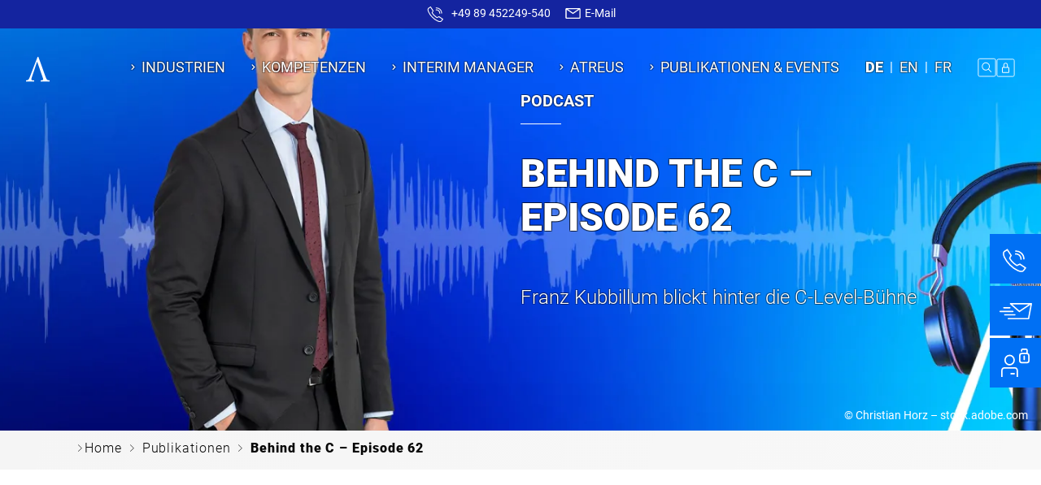

--- FILE ---
content_type: text/html; charset=UTF-8
request_url: https://www.atreus.de/publikation/podcasts/behind-the-c-episode-62/
body_size: 21720
content:
<!DOCTYPE html> <html lang="de-DE-formal" prefix="og: https://ogp.me/ns#"> <head> <meta charset="UTF-8" /> <meta http-equiv="X-UA-Compatible" content="IE=edge" /> <meta name="viewport" content="width=device-width, initial-scale=1.0" /> <link rel="apple-touch-icon" sizes="180x180" href="https://www.atreus.de/wp-content/themes/zw-atr-theme/apple-touch-icon.png"> <link rel="icon" type="image/png" sizes="32x32" href="https://www.atreus.de/wp-content/themes/zw-atr-theme/favicon-32x32.png"> <link rel="icon" type="image/png" sizes="16x16" href="https://www.atreus.de/wp-content/themes/zw-atr-theme/favicon-16x16.png"> <link rel="icon" type="image/png" sizes="192x192" href="https://www.atreus.de/wp-content/themes/zw-atr-theme/android-chrome-192x192.png"> <link rel="icon" type="image/png" sizes="512x512" href="https://www.atreus.de/wp-content/themes/zw-atr-theme/android-chrome-512x512.png"> <link rel="manifest" href="https://www.atreus.de/wp-content/themes/zw-atr-theme/site.webmanifest"> <link rel="mask-icon" href="https://www.atreus.de/wp-content/themes/zw-atr-theme/safari-pinned-tab.svg" color="#5bbad5"> <meta name="msapplication-TileColor" content="#da532c"> <meta name="theme-color" content="#ffffff"> <script type="text/javascript">
		document.addEventListener('DOMContentLoaded', function() {
			function handleResize(entries) {
				for (let entry of entries) {
					if (typeof(AOS) != 'undefined') {
						AOS.refresh();
						const aosFields = document.querySelectorAll('.aos-init,.zw-animate')
						for (let i = 0; i < aosFields.length; i++) {
							// Do stuff
							const field = aosFields[i];
							field.parentElement.classList.add('zw-rm-sw');
							var style = document.createElement('style');
							style.type = 'text/css';
							// Define the CSS rules
							var css = `
								.zw-rm-sw {
									scrollbar-width: none; /* Firefox */
								}
								.zw-rm-sw::-webkit-scrollbar {
									display: none; /* Webkit browsers */
								}`;

							// Append the CSS rules to the style element
							style.appendChild(document.createTextNode(css));
							// Append the style element to the head
							document.head.appendChild(style);
						}
					}
				}
			}
			const resizeObserver = new ResizeObserver(handleResize);
			var targetNode = document.querySelector('.entry-content');
			if (targetNode) {
				resizeObserver.observe(targetNode);
			}
		})
	</script> <style>img:is([sizes="auto" i], [sizes^="auto," i]) { contain-intrinsic-size: 3000px 1500px }</style> <link rel="alternate" hreflang="de" href="https://www.atreus.de/publikation/podcasts/behind-the-c-episode-62/" /> <link rel="alternate" hreflang="x-default" href="https://www.atreus.de/publikation/podcasts/behind-the-c-episode-62/" /> <link rel="preload" href="https://www.atreus.de/wp-content/plugins/rate-my-post/public/css/fonts/ratemypost.ttf" type="font/ttf" as="font" crossorigin="anonymous"> <title>&quot;Behind the C&quot; - Episode 62 mit C2Sun CEO Claudia Luft</title> <meta name="description" content="Franz Kubbillum spricht mit C2Sun CEO Claudia Luft über die Herausforderungen auf dem Weg zur Klimaneutralität und darüber, wie sie die Welt ein Stück besser machen möchte."/> <meta name="robots" content="follow, index, max-snippet:-1, max-video-preview:-1, max-image-preview:large"/> <link rel="canonical" href="https://www.atreus.de/publikation/podcasts/behind-the-c-episode-62/" /> <meta property="og:locale" content="de_DE" /> <meta property="og:type" content="article" /> <meta property="og:title" content="&quot;Behind the C&quot; - Episode 62 mit C2Sun CEO Claudia Luft" /> <meta property="og:description" content="Franz Kubbillum spricht mit C2Sun CEO Claudia Luft über die Herausforderungen auf dem Weg zur Klimaneutralität und darüber, wie sie die Welt ein Stück besser machen möchte." /> <meta property="og:url" content="https://www.atreus.de/publikation/podcasts/behind-the-c-episode-62/" /> <meta property="og:site_name" content="Atreus GmbH" /> <meta property="og:image" content="https://www.atreus.de/wp-content/uploads/2022/12/header-kub-fr.jpg" /> <meta property="og:image:secure_url" content="https://www.atreus.de/wp-content/uploads/2022/12/header-kub-fr.jpg" /> <meta property="og:image:width" content="1920" /> <meta property="og:image:height" content="1080" /> <meta property="og:image:alt" content="Claudia Luft" /> <meta property="og:image:type" content="image/jpeg" /> <meta property="article:published_time" content="2023-07-02T19:20:00+02:00" /> <meta name="twitter:card" content="summary_large_image" /> <meta name="twitter:title" content="&quot;Behind the C&quot; - Episode 62 mit C2Sun CEO Claudia Luft" /> <meta name="twitter:description" content="Franz Kubbillum spricht mit C2Sun CEO Claudia Luft über die Herausforderungen auf dem Weg zur Klimaneutralität und darüber, wie sie die Welt ein Stück besser machen möchte." /> <meta name="twitter:image" content="https://www.atreus.de/wp-content/uploads/2022/12/header-kub-fr.jpg" /> <script type="application/ld+json" class="rank-math-schema">{"@context":"https://schema.org","@graph":[{"@type":"Organization","@id":"https://www.atreus.de/#organization","name":"Atreus GmbH","url":"https://www.atreus.de","logo":{"@type":"ImageObject","@id":"https://www.atreus.de/#logo","url":"https://www.atreus.de/wp-content/uploads/2022/02/AtreusLogo.png","contentUrl":"https://www.atreus.de/wp-content/uploads/2022/02/AtreusLogo.png","caption":"Atreus GmbH","inLanguage":"de","width":"166","height":"35"}},{"@type":"WebSite","@id":"https://www.atreus.de/#website","url":"https://www.atreus.de","name":"Atreus GmbH","publisher":{"@id":"https://www.atreus.de/#organization"},"inLanguage":"de"},{"@type":"ImageObject","@id":"https://www.atreus.de/wp-content/uploads/2022/12/header-kub-fr.jpg","url":"https://www.atreus.de/wp-content/uploads/2022/12/header-kub-fr.jpg","width":"1920","height":"1080","inLanguage":"de"},{"@type":"BreadcrumbList","@id":"https://www.atreus.de/publikation/podcasts/behind-the-c-episode-62/#breadcrumb","itemListElement":[{"@type":"ListItem","position":"1","item":{"@id":"https://www.atreus.de/fr","name":"Home"}},{"@type":"ListItem","position":"2","item":{"@id":"https://www.atreus.de/publikationen-events/","name":"Publikationen"}},{"@type":"ListItem","position":"3","item":{"@id":"https://www.atreus.de/publikation/podcasts/behind-the-c-episode-62/","name":"Behind the C &#8211; Episode 62"}}]},{"@type":"WebPage","@id":"https://www.atreus.de/publikation/podcasts/behind-the-c-episode-62/#webpage","url":"https://www.atreus.de/publikation/podcasts/behind-the-c-episode-62/","name":"&quot;Behind the C&quot; - Episode 62 mit C2Sun CEO Claudia Luft","datePublished":"2023-07-02T19:20:00+02:00","dateModified":"2023-07-02T19:20:00+02:00","isPartOf":{"@id":"https://www.atreus.de/#website"},"primaryImageOfPage":{"@id":"https://www.atreus.de/wp-content/uploads/2022/12/header-kub-fr.jpg"},"inLanguage":"de","breadcrumb":{"@id":"https://www.atreus.de/publikation/podcasts/behind-the-c-episode-62/#breadcrumb"}},{"@type":"Person","@id":"https://www.atreus.de/publikation/podcasts/behind-the-c-episode-62/#author","name":"Enrico Veraldi","image":{"@type":"ImageObject","@id":"https://secure.gravatar.com/avatar/f59e04d1ac063ef094808262f2227a6d?s=96&amp;d=mm&amp;r=g","url":"https://secure.gravatar.com/avatar/f59e04d1ac063ef094808262f2227a6d?s=96&amp;d=mm&amp;r=g","caption":"Enrico Veraldi","inLanguage":"de"},"worksFor":{"@id":"https://www.atreus.de/#organization"}},{"@type":"Article","headline":"&quot;Behind the C&quot; - Episode 62 mit C2Sun CEO Claudia Luft","keywords":"Claudia Luft,C2Sun","datePublished":"2023-07-02T19:20:00+02:00","dateModified":"2023-07-02T19:20:00+02:00","author":{"@id":"https://www.atreus.de/publikation/podcasts/behind-the-c-episode-62/#author","name":"Enrico Veraldi"},"publisher":{"@id":"https://www.atreus.de/#organization"},"description":"Franz Kubbillum spricht mit C2Sun CEO Claudia Luft \u00fcber die Herausforderungen auf dem Weg zur Klimaneutralit\u00e4t und dar\u00fcber, wie sie die Welt ein St\u00fcck besser machen m\u00f6chte.","name":"&quot;Behind the C&quot; - Episode 62 mit C2Sun CEO Claudia Luft","@id":"https://www.atreus.de/publikation/podcasts/behind-the-c-episode-62/#richSnippet","isPartOf":{"@id":"https://www.atreus.de/publikation/podcasts/behind-the-c-episode-62/#webpage"},"image":{"@id":"https://www.atreus.de/wp-content/uploads/2022/12/header-kub-fr.jpg"},"inLanguage":"de","mainEntityOfPage":{"@id":"https://www.atreus.de/publikation/podcasts/behind-the-c-episode-62/#webpage"}}]}</script> <link rel='stylesheet' id='rate-my-post-css' href='https://www.atreus.de/wp-content/plugins/rate-my-post/public/css/rate-my-post.min.css?ver=4.4.4' media='all' /> <style id='rate-my-post-inline-css'>
.rmp-widgets-container.rmp-wp-plugin.rmp-main-container {  text-align:left;}.rmp-icon--full-highlight {color: #0070f4;}.rmp-icon--half-highlight {  background: -webkit-gradient(linear, left top, right top, color-stop(50%, #0070f4), color-stop(50%, #ccc));  background: linear-gradient(to right, #0070f4 50%, #ccc 50%);-webkit-background-clip: text;-webkit-text-fill-color: transparent;}.rmp-rating-widget .rmp-icon--half-highlight {    background: -webkit-gradient(linear, left top, right top, color-stop(50%, #0070f4), color-stop(50%, #ccc));    background: linear-gradient(to right, #0070f4 50%, #ccc 50%);    -webkit-background-clip: text;    -webkit-text-fill-color: transparent;}.rmp-rating-widget .rmp-icon--full-highlight {  color: #0070f4;}@media (hover: hover) {.rmp-rating-widget .rmp-icon--hovered {color: #0070f4;    -webkit-background-clip: initial;    -webkit-text-fill-color: initial;    background: transparent;    -webkit-transition: .1s color ease-in;    transition: .1s color ease-in;}}.rmp-rating-widget .rmp-icon--processing-rating {color: #0070f4;  -webkit-background-clip: initial;  -webkit-text-fill-color: initial;  background: transparent;}.rmp-widgets-container.rmp-wp-plugin.rmp-main-container .rmp-rating-widget__icons-list__icon {margin-left: 5px;margin-right: 5px;}.rmp-rating-widget .rmp-icon--ratings {  font-size: 14px;}
.rmp-widgets-container.rmp-wp-plugin.rmp-main-container {  text-align:left;}.rmp-icon--full-highlight {color: #0070f4;}.rmp-icon--half-highlight {  background: -webkit-gradient(linear, left top, right top, color-stop(50%, #0070f4), color-stop(50%, #ccc));  background: linear-gradient(to right, #0070f4 50%, #ccc 50%);-webkit-background-clip: text;-webkit-text-fill-color: transparent;}.rmp-rating-widget .rmp-icon--half-highlight {    background: -webkit-gradient(linear, left top, right top, color-stop(50%, #0070f4), color-stop(50%, #ccc));    background: linear-gradient(to right, #0070f4 50%, #ccc 50%);    -webkit-background-clip: text;    -webkit-text-fill-color: transparent;}.rmp-rating-widget .rmp-icon--full-highlight {  color: #0070f4;}@media (hover: hover) {.rmp-rating-widget .rmp-icon--hovered {color: #0070f4;    -webkit-background-clip: initial;    -webkit-text-fill-color: initial;    background: transparent;    -webkit-transition: .1s color ease-in;    transition: .1s color ease-in;}}.rmp-rating-widget .rmp-icon--processing-rating {color: #0070f4;  -webkit-background-clip: initial;  -webkit-text-fill-color: initial;  background: transparent;}.rmp-widgets-container.rmp-wp-plugin.rmp-main-container .rmp-rating-widget__icons-list__icon {margin-left: 5px;margin-right: 5px;}.rmp-rating-widget .rmp-icon--ratings {  font-size: 14px;}
</style> <style id='global-styles-inline-css'>
:root{--wp--preset--aspect-ratio--square: 1;--wp--preset--aspect-ratio--4-3: 4/3;--wp--preset--aspect-ratio--3-4: 3/4;--wp--preset--aspect-ratio--3-2: 3/2;--wp--preset--aspect-ratio--2-3: 2/3;--wp--preset--aspect-ratio--16-9: 16/9;--wp--preset--aspect-ratio--9-16: 9/16;--wp--preset--color--black: #000000;--wp--preset--color--cyan-bluish-gray: #abb8c3;--wp--preset--color--white: #ffffff;--wp--preset--color--pale-pink: #f78da7;--wp--preset--color--vivid-red: #cf2e2e;--wp--preset--color--luminous-vivid-orange: #ff6900;--wp--preset--color--luminous-vivid-amber: #fcb900;--wp--preset--color--light-green-cyan: #7bdcb5;--wp--preset--color--vivid-green-cyan: #00d084;--wp--preset--color--pale-cyan-blue: #8ed1fc;--wp--preset--color--vivid-cyan-blue: #0693e3;--wp--preset--color--vivid-purple: #9b51e0;--wp--preset--gradient--vivid-cyan-blue-to-vivid-purple: linear-gradient(135deg,rgba(6,147,227,1) 0%,rgb(155,81,224) 100%);--wp--preset--gradient--light-green-cyan-to-vivid-green-cyan: linear-gradient(135deg,rgb(122,220,180) 0%,rgb(0,208,130) 100%);--wp--preset--gradient--luminous-vivid-amber-to-luminous-vivid-orange: linear-gradient(135deg,rgba(252,185,0,1) 0%,rgba(255,105,0,1) 100%);--wp--preset--gradient--luminous-vivid-orange-to-vivid-red: linear-gradient(135deg,rgba(255,105,0,1) 0%,rgb(207,46,46) 100%);--wp--preset--gradient--very-light-gray-to-cyan-bluish-gray: linear-gradient(135deg,rgb(238,238,238) 0%,rgb(169,184,195) 100%);--wp--preset--gradient--cool-to-warm-spectrum: linear-gradient(135deg,rgb(74,234,220) 0%,rgb(151,120,209) 20%,rgb(207,42,186) 40%,rgb(238,44,130) 60%,rgb(251,105,98) 80%,rgb(254,248,76) 100%);--wp--preset--gradient--blush-light-purple: linear-gradient(135deg,rgb(255,206,236) 0%,rgb(152,150,240) 100%);--wp--preset--gradient--blush-bordeaux: linear-gradient(135deg,rgb(254,205,165) 0%,rgb(254,45,45) 50%,rgb(107,0,62) 100%);--wp--preset--gradient--luminous-dusk: linear-gradient(135deg,rgb(255,203,112) 0%,rgb(199,81,192) 50%,rgb(65,88,208) 100%);--wp--preset--gradient--pale-ocean: linear-gradient(135deg,rgb(255,245,203) 0%,rgb(182,227,212) 50%,rgb(51,167,181) 100%);--wp--preset--gradient--electric-grass: linear-gradient(135deg,rgb(202,248,128) 0%,rgb(113,206,126) 100%);--wp--preset--gradient--midnight: linear-gradient(135deg,rgb(2,3,129) 0%,rgb(40,116,252) 100%);--wp--preset--font-size--small: 13px;--wp--preset--font-size--medium: 20px;--wp--preset--font-size--large: 36px;--wp--preset--font-size--x-large: 42px;--wp--preset--spacing--20: 0.44rem;--wp--preset--spacing--30: 0.67rem;--wp--preset--spacing--40: 1rem;--wp--preset--spacing--50: 1.5rem;--wp--preset--spacing--60: 2.25rem;--wp--preset--spacing--70: 3.38rem;--wp--preset--spacing--80: 5.06rem;--wp--preset--shadow--natural: 6px 6px 9px rgba(0, 0, 0, 0.2);--wp--preset--shadow--deep: 12px 12px 50px rgba(0, 0, 0, 0.4);--wp--preset--shadow--sharp: 6px 6px 0px rgba(0, 0, 0, 0.2);--wp--preset--shadow--outlined: 6px 6px 0px -3px rgba(255, 255, 255, 1), 6px 6px rgba(0, 0, 0, 1);--wp--preset--shadow--crisp: 6px 6px 0px rgba(0, 0, 0, 1);}:where(body) { margin: 0; }.wp-site-blocks > .alignleft { float: left; margin-right: 2em; }.wp-site-blocks > .alignright { float: right; margin-left: 2em; }.wp-site-blocks > .aligncenter { justify-content: center; margin-left: auto; margin-right: auto; }:where(.is-layout-flex){gap: 0.5em;}:where(.is-layout-grid){gap: 0.5em;}.is-layout-flow > .alignleft{float: left;margin-inline-start: 0;margin-inline-end: 2em;}.is-layout-flow > .alignright{float: right;margin-inline-start: 2em;margin-inline-end: 0;}.is-layout-flow > .aligncenter{margin-left: auto !important;margin-right: auto !important;}.is-layout-constrained > .alignleft{float: left;margin-inline-start: 0;margin-inline-end: 2em;}.is-layout-constrained > .alignright{float: right;margin-inline-start: 2em;margin-inline-end: 0;}.is-layout-constrained > .aligncenter{margin-left: auto !important;margin-right: auto !important;}.is-layout-constrained > :where(:not(.alignleft):not(.alignright):not(.alignfull)){margin-left: auto !important;margin-right: auto !important;}body .is-layout-flex{display: flex;}.is-layout-flex{flex-wrap: wrap;align-items: center;}.is-layout-flex > :is(*, div){margin: 0;}body .is-layout-grid{display: grid;}.is-layout-grid > :is(*, div){margin: 0;}body{padding-top: 0px;padding-right: 0px;padding-bottom: 0px;padding-left: 0px;}a:where(:not(.wp-element-button)){text-decoration: underline;}:root :where(.wp-element-button, .wp-block-button__link){background-color: #32373c;border-width: 0;color: #fff;font-family: inherit;font-size: inherit;line-height: inherit;padding: calc(0.667em + 2px) calc(1.333em + 2px);text-decoration: none;}.has-black-color{color: var(--wp--preset--color--black) !important;}.has-cyan-bluish-gray-color{color: var(--wp--preset--color--cyan-bluish-gray) !important;}.has-white-color{color: var(--wp--preset--color--white) !important;}.has-pale-pink-color{color: var(--wp--preset--color--pale-pink) !important;}.has-vivid-red-color{color: var(--wp--preset--color--vivid-red) !important;}.has-luminous-vivid-orange-color{color: var(--wp--preset--color--luminous-vivid-orange) !important;}.has-luminous-vivid-amber-color{color: var(--wp--preset--color--luminous-vivid-amber) !important;}.has-light-green-cyan-color{color: var(--wp--preset--color--light-green-cyan) !important;}.has-vivid-green-cyan-color{color: var(--wp--preset--color--vivid-green-cyan) !important;}.has-pale-cyan-blue-color{color: var(--wp--preset--color--pale-cyan-blue) !important;}.has-vivid-cyan-blue-color{color: var(--wp--preset--color--vivid-cyan-blue) !important;}.has-vivid-purple-color{color: var(--wp--preset--color--vivid-purple) !important;}.has-black-background-color{background-color: var(--wp--preset--color--black) !important;}.has-cyan-bluish-gray-background-color{background-color: var(--wp--preset--color--cyan-bluish-gray) !important;}.has-white-background-color{background-color: var(--wp--preset--color--white) !important;}.has-pale-pink-background-color{background-color: var(--wp--preset--color--pale-pink) !important;}.has-vivid-red-background-color{background-color: var(--wp--preset--color--vivid-red) !important;}.has-luminous-vivid-orange-background-color{background-color: var(--wp--preset--color--luminous-vivid-orange) !important;}.has-luminous-vivid-amber-background-color{background-color: var(--wp--preset--color--luminous-vivid-amber) !important;}.has-light-green-cyan-background-color{background-color: var(--wp--preset--color--light-green-cyan) !important;}.has-vivid-green-cyan-background-color{background-color: var(--wp--preset--color--vivid-green-cyan) !important;}.has-pale-cyan-blue-background-color{background-color: var(--wp--preset--color--pale-cyan-blue) !important;}.has-vivid-cyan-blue-background-color{background-color: var(--wp--preset--color--vivid-cyan-blue) !important;}.has-vivid-purple-background-color{background-color: var(--wp--preset--color--vivid-purple) !important;}.has-black-border-color{border-color: var(--wp--preset--color--black) !important;}.has-cyan-bluish-gray-border-color{border-color: var(--wp--preset--color--cyan-bluish-gray) !important;}.has-white-border-color{border-color: var(--wp--preset--color--white) !important;}.has-pale-pink-border-color{border-color: var(--wp--preset--color--pale-pink) !important;}.has-vivid-red-border-color{border-color: var(--wp--preset--color--vivid-red) !important;}.has-luminous-vivid-orange-border-color{border-color: var(--wp--preset--color--luminous-vivid-orange) !important;}.has-luminous-vivid-amber-border-color{border-color: var(--wp--preset--color--luminous-vivid-amber) !important;}.has-light-green-cyan-border-color{border-color: var(--wp--preset--color--light-green-cyan) !important;}.has-vivid-green-cyan-border-color{border-color: var(--wp--preset--color--vivid-green-cyan) !important;}.has-pale-cyan-blue-border-color{border-color: var(--wp--preset--color--pale-cyan-blue) !important;}.has-vivid-cyan-blue-border-color{border-color: var(--wp--preset--color--vivid-cyan-blue) !important;}.has-vivid-purple-border-color{border-color: var(--wp--preset--color--vivid-purple) !important;}.has-vivid-cyan-blue-to-vivid-purple-gradient-background{background: var(--wp--preset--gradient--vivid-cyan-blue-to-vivid-purple) !important;}.has-light-green-cyan-to-vivid-green-cyan-gradient-background{background: var(--wp--preset--gradient--light-green-cyan-to-vivid-green-cyan) !important;}.has-luminous-vivid-amber-to-luminous-vivid-orange-gradient-background{background: var(--wp--preset--gradient--luminous-vivid-amber-to-luminous-vivid-orange) !important;}.has-luminous-vivid-orange-to-vivid-red-gradient-background{background: var(--wp--preset--gradient--luminous-vivid-orange-to-vivid-red) !important;}.has-very-light-gray-to-cyan-bluish-gray-gradient-background{background: var(--wp--preset--gradient--very-light-gray-to-cyan-bluish-gray) !important;}.has-cool-to-warm-spectrum-gradient-background{background: var(--wp--preset--gradient--cool-to-warm-spectrum) !important;}.has-blush-light-purple-gradient-background{background: var(--wp--preset--gradient--blush-light-purple) !important;}.has-blush-bordeaux-gradient-background{background: var(--wp--preset--gradient--blush-bordeaux) !important;}.has-luminous-dusk-gradient-background{background: var(--wp--preset--gradient--luminous-dusk) !important;}.has-pale-ocean-gradient-background{background: var(--wp--preset--gradient--pale-ocean) !important;}.has-electric-grass-gradient-background{background: var(--wp--preset--gradient--electric-grass) !important;}.has-midnight-gradient-background{background: var(--wp--preset--gradient--midnight) !important;}.has-small-font-size{font-size: var(--wp--preset--font-size--small) !important;}.has-medium-font-size{font-size: var(--wp--preset--font-size--medium) !important;}.has-large-font-size{font-size: var(--wp--preset--font-size--large) !important;}.has-x-large-font-size{font-size: var(--wp--preset--font-size--x-large) !important;}
:where(.wp-block-post-template.is-layout-flex){gap: 1.25em;}:where(.wp-block-post-template.is-layout-grid){gap: 1.25em;}
:where(.wp-block-columns.is-layout-flex){gap: 2em;}:where(.wp-block-columns.is-layout-grid){gap: 2em;}
:root :where(.wp-block-pullquote){font-size: 1.5em;line-height: 1.6;}
</style> <link rel='stylesheet' id='wpml-blocks-css' href='https://www.atreus.de/wp-content/plugins/sitepress-multilingual-cms/dist/css/blocks/styles.css?ver=4.6.15' media='all' /> <link rel='stylesheet' id='math-captcha-frontend-css' href='https://www.atreus.de/wp-content/plugins/wp-advanced-math-captcha/css/frontend.css' media='all' /> <link rel='stylesheet' id='url-shortify-css' href='https://www.atreus.de/wp-content/plugins/url-shortify/lite/dist/styles/url-shortify.css?ver=1.11.4' media='all' /> <link rel='stylesheet' id='zw-atr-swiper-main-css' href='https://www.atreus.de/wp-content/themes/zw-atr-theme/assets/css/swiperMain.css?ver=1737382471' media='all' /> <link rel='stylesheet' id='zw-atr-glide-main-css' href='https://www.atreus.de/wp-content/themes/zw-atr-theme/assets/css/glideMain.css?ver=1737382471' media='all' /> <link rel='stylesheet' id='zw-atr-main-css' href='https://www.atreus.de/wp-content/themes/zw-atr-theme/assets/css/main.css?ver=1737382471' media='all' /> <link rel='stylesheet' id='zw-atr-font-awesome-css' href='https://www.atreus.de/wp-content/themes/zw-atr-theme/assets/css/font-awesome-5.min.css?ver=1737382471' media='all' /> <link rel='stylesheet' id='zw-custom-blocks-frontend-css' href='https://www.atreus.de/wp-content/themes/zw-atr-theme/inc/zw-custom-blocks/dist/css/scss-style.css?ver=1737382471' media='all' /> <link rel='stylesheet' id='zeitwerk/cgb/slick-css-css' href='https://www.atreus.de/wp-content/themes/zw-atr-theme/inc/zw-custom-blocks/lib/slick/slick.css?ver=1737382471' media='all' /> <link rel='stylesheet' id='zeitwerk/cgb/slick-theme-css-css' href='https://www.atreus.de/wp-content/themes/zw-atr-theme/inc/zw-custom-blocks/lib/slick/slick-theme.css?ver=1737382471' media='all' /> <link rel='stylesheet' id='zeitwerk/cgb/featherlight-css-css' href='https://www.atreus.de/wp-content/themes/zw-atr-theme/inc/zw-custom-blocks/lib/featherlight/release/featherlight.min.css?ver=1737382471' media='all' /> <link rel='stylesheet' id='zeitwerk/cgb/TextBlock-css' href='https://www.atreus.de/wp-content/themes/zw-atr-theme/inc/zw-custom-blocks/dist/css/000-TextBlock-style.css?ver=1737382471' media='all' /> <link rel='stylesheet' id='zeitwerk/cgb/ButtonBlock-css' href='https://www.atreus.de/wp-content/themes/zw-atr-theme/inc/zw-custom-blocks/dist/css/005-ButtonBlock-style.css?ver=1737382471' media='all' /> <link rel='stylesheet' id='zeitwerk/cgb/zwAtreusBlock-css' href='https://www.atreus.de/wp-content/themes/zw-atr-theme/inc/zw-custom-blocks/dist/css/010-AtreusBlock-style.css?ver=1737382471' media='all' /> <link rel='stylesheet' id='zeitwerk/cgb/zwColumnWrapper-css' href='https://www.atreus.de/wp-content/themes/zw-atr-theme/inc/zw-custom-blocks/dist/css/020-ColumnWrapper-style.css?ver=1737382471' media='all' /> <link rel='stylesheet' id='zeitwerk/cgb/zwColumnContent-css' href='https://www.atreus.de/wp-content/themes/zw-atr-theme/inc/zw-custom-blocks/dist/css/020-ColumnContent-style.css?ver=1737382471' media='all' /> <link rel='stylesheet' id='zeitwerk/cgb/zwTwoColumnWrapper-css' href='https://www.atreus.de/wp-content/themes/zw-atr-theme/inc/zw-custom-blocks/dist/css/025-TwoColumnWrapper-style.css?ver=1737382471' media='all' /> <link rel='stylesheet' id='zeitwerk/cgb/zwTwoColumnContent-css' href='https://www.atreus.de/wp-content/themes/zw-atr-theme/inc/zw-custom-blocks/dist/css/025-TwoColumnContent-style.css?ver=1737382471' media='all' /> <link rel='stylesheet' id='zeitwerk/cgb/zwBilderBlock-css' href='https://www.atreus.de/wp-content/themes/zw-atr-theme/inc/zw-custom-blocks/dist/css/030-BilderBlock-style.css?ver=1737382471' media='all' /> <link rel='stylesheet' id='zeitwerk/cgb/zwHalbHalbBlock-css' href='https://www.atreus.de/wp-content/themes/zw-atr-theme/inc/zw-custom-blocks/dist/css/040-HalbHalbBlock-style.css?ver=1737382471' media='all' /> <link rel='stylesheet' id='zeitwerk/cgb/InfoBlock-css' href='https://www.atreus.de/wp-content/themes/zw-atr-theme/inc/zw-custom-blocks/dist/css/050-InfoBlock-style.css?ver=1737382471' media='all' /> <link rel='stylesheet' id='zeitwerk/cgb/zwSliderWrapper-css' href='https://www.atreus.de/wp-content/themes/zw-atr-theme/inc/zw-custom-blocks/dist/css/060-SliderWrapper-style.css?ver=1737382471' media='all' /> <link rel='stylesheet' id='zeitwerk/cgb/SliderContent-css' href='https://www.atreus.de/wp-content/themes/zw-atr-theme/inc/zw-custom-blocks/dist/css/060-SliderContent-style.css?ver=1737382471' media='all' /> <link rel='stylesheet' id='zeitwerk/cgb/zwVideoBlock-css' href='https://www.atreus.de/wp-content/themes/zw-atr-theme/inc/zw-custom-blocks/dist/css/070-VideoBlock-style.css?ver=1737382471' media='all' /> <link rel='stylesheet' id='zeitwerk/cgb/zwIconSliderWrapper-css' href='https://www.atreus.de/wp-content/themes/zw-atr-theme/inc/zw-custom-blocks/dist/css/080-IconSliderWrapper-style.css?ver=1737382471' media='all' /> <link rel='stylesheet' id='zeitwerk/cgb/IconSliderContent-css' href='https://www.atreus.de/wp-content/themes/zw-atr-theme/inc/zw-custom-blocks/dist/css/080-IconSliderContent-style.css?ver=1737382471' media='all' /> <link rel='stylesheet' id='zeitwerk/cgb/zwListBlockWrapper-css' href='https://www.atreus.de/wp-content/themes/zw-atr-theme/inc/zw-custom-blocks/dist/css/090-ListBlockWrapper-style.css?ver=1737382471' media='all' /> <link rel='stylesheet' id='zeitwerk/cgb/zwListBlockContent-css' href='https://www.atreus.de/wp-content/themes/zw-atr-theme/inc/zw-custom-blocks/dist/css/090-ListBlockContent-style.css?ver=1737382471' media='all' /> <link rel='stylesheet' id='zeitwerk/cgb/zwListVertikalSlider-css' href='https://www.atreus.de/wp-content/themes/zw-atr-theme/inc/zw-custom-blocks/dist/css/100-ListVertikalSlider-style.css?ver=1737382471' media='all' /> <link rel='stylesheet' id='zeitwerk/cgb/zwLatestPostsWrapper-css' href='https://www.atreus.de/wp-content/themes/zw-atr-theme/inc/zw-custom-blocks/dist/css/110-LatestPostsWrapper-style.css?ver=1737382471' media='all' /> <link rel='stylesheet' id='zeitwerk/cgb/zwLatestPostsContent-css' href='https://www.atreus.de/wp-content/themes/zw-atr-theme/inc/zw-custom-blocks/dist/css/110-LatestPostsContent-style.css?ver=1737382471' media='all' /> <link rel='stylesheet' id='zeitwerk/cgb/HeaderStandard-css' href='https://www.atreus.de/wp-content/themes/zw-atr-theme/inc/zw-custom-blocks/dist/css/120-HeaderStandard-style.css?ver=1737382471' media='all' /> <link rel='stylesheet' id='zeitwerk/cgb/zwHalbHalbHeadlineTextBlock-css' href='https://www.atreus.de/wp-content/themes/zw-atr-theme/inc/zw-custom-blocks/dist/css/130-HalbHalbHeadlineTextBlock-style.css?ver=1737382471' media='all' /> <link rel='stylesheet' id='zeitwerk/cgb/zwHalbHalbTextBlockContent135-css' href='https://www.atreus.de/wp-content/themes/zw-atr-theme/inc/zw-custom-blocks/dist/css/135-HalbHalbTextContent-style.css?ver=1737382471' media='all' /> <link rel='stylesheet' id='zeitwerk/cgb/zwHalbHalbTextContent135-css' href='https://www.atreus.de/wp-content/themes/zw-atr-theme/inc/zw-custom-blocks/dist/css/135-HalbHalbTextWrapper-style.css?ver=1737382471' media='all' /> <link rel='stylesheet' id='zeitwerk/cgb/zwTeamMember-css' href='https://www.atreus.de/wp-content/themes/zw-atr-theme/inc/zw-custom-blocks/dist/css/140-TeamMember-style.css?ver=1737382471' media='all' /> <link rel='stylesheet' id='zeitwerk/cgb/zwTeamMemberContact-css' href='https://www.atreus.de/wp-content/themes/zw-atr-theme/inc/zw-custom-blocks/dist/css/145-TeamMemberContact-style.css?ver=1737382471' media='all' /> <link rel='stylesheet' id='zeitwerk/cgb/ZitatBlock-css' href='https://www.atreus.de/wp-content/themes/zw-atr-theme/inc/zw-custom-blocks/dist/css/150-ZitatBlock-style.css?ver=1737382471' media='all' /> <link rel='stylesheet' id='zeitwerk/cgb/ExternSpeaker-css' href='https://www.atreus.de/wp-content/themes/zw-atr-theme/inc/zw-custom-blocks/dist/css/155-ExternSpeaker-style.css?ver=1737382471' media='all' /> <link rel='stylesheet' id='zeitwerk/cgb/zwSpeakerWrapper160-css' href='https://www.atreus.de/wp-content/themes/zw-atr-theme/inc/zw-custom-blocks/dist/css/160-SpeakerWrapper-style.css?ver=1737382471' media='all' /> <link rel='stylesheet' id='zeitwerk/cgb/zwSpeakerContent160-css' href='https://www.atreus.de/wp-content/themes/zw-atr-theme/inc/zw-custom-blocks/dist/css/160-SpeakerContent-style.css?ver=1737382471' media='all' /> <link rel='stylesheet' id='zeitwerk/cgb/zwTippsSliderWrapper-css' href='https://www.atreus.de/wp-content/themes/zw-atr-theme/inc/zw-custom-blocks/dist/css/180-TippsSliderWrapper-style.css?ver=1737382471' media='all' /> <link rel='stylesheet' id='zeitwerk/cgb/TippsSliderContent-css' href='https://www.atreus.de/wp-content/themes/zw-atr-theme/inc/zw-custom-blocks/dist/css/180-TippsSliderContent-style.css?ver=1737382471' media='all' /> <link rel='stylesheet' id='zeitwerk/cgb/zwFactsheetWrapper-css' href='https://www.atreus.de/wp-content/themes/zw-atr-theme/inc/zw-custom-blocks/dist/css/190-FactsheetWrapper-style.css?ver=1737382471' media='all' /> <link rel='stylesheet' id='zeitwerk/cgb/zwFactsheet-css' href='https://www.atreus.de/wp-content/themes/zw-atr-theme/inc/zw-custom-blocks/dist/css/190-Factsheet-style.css?ver=1737382471' media='all' /> <link rel='stylesheet' id='zeitwerk/cgb/EmbedVideo-css' href='https://www.atreus.de/wp-content/themes/zw-atr-theme/inc/zw-custom-blocks/dist/css/200-EmbedVideo-style.css?ver=1737382471' media='all' /> <link rel='stylesheet' id='zeitwerk/cgb/SpecialEvent-css' href='https://www.atreus.de/wp-content/themes/zw-atr-theme/inc/zw-custom-blocks/dist/css/300-SpecialEvent-style.css?ver=1737382471' media='all' /> <link rel='stylesheet' id='zeitwerk/cgb/akkordion-css' href='https://www.atreus.de/wp-content/themes/zw-atr-theme/inc/zw-custom-blocks/dist/css/700-AkkordionWrapper-style.css?ver=1737382471' media='all' /> <link rel='stylesheet' id='zeitwerk/cgb/AkkordionContent-css' href='https://www.atreus.de/wp-content/themes/zw-atr-theme/inc/zw-custom-blocks/dist/css/700-AkkordionContent-style.css?ver=1737382471' media='all' /> <link rel='stylesheet' id='zeitwerk/cgb/zwAkkordionTeamMember-css' href='https://www.atreus.de/wp-content/themes/zw-atr-theme/inc/zw-custom-blocks/dist/css/700-AkkordionTeamMember-style.css?ver=1737382471' media='all' /> <link rel='stylesheet' id='zeitwerk/cgb/zwAggregatorenseiten-css' href='https://www.atreus.de/wp-content/themes/zw-atr-theme/inc/zw-custom-blocks/dist/css/800-Aggregatorenseiten-style.css?ver=1737382471' media='all' /> <link rel='stylesheet' id='zeitwerk/cgb/globalisefilter-css' href='https://www.atreus.de/wp-content/themes/zw-atr-theme/inc/zw-custom-blocks/dist/css/850-GlobaliseMediathekFilterBlock-style.css?ver=1737382471' media='all' /> <link rel='stylesheet' id='zeitwerk/cgb/SidebarSelector-css' href='https://www.atreus.de/wp-content/themes/zw-atr-theme/inc/zw-custom-blocks/dist/css/900-SidebarSelector-style.css?ver=1737382471' media='all' /> <link rel='stylesheet' id='zeitwerk/cgb/FormBlock-css' href='https://www.atreus.de/wp-content/themes/zw-atr-theme/inc/zw-custom-blocks/dist/css/910-FormBlock-style.css?ver=1737382471' media='all' /> <link rel='stylesheet' id='zeitwerk/cgb/IFrameBlock-css' href='https://www.atreus.de/wp-content/themes/zw-atr-theme/inc/zw-custom-blocks/dist/css/920-IFrameBlock-style.css?ver=1737382471' media='all' /> <link rel='stylesheet' id='borlabs-cookie-custom-css' href='https://www.atreus.de/wp-content/cache/borlabs-cookie/1/borlabs-cookie-1-de.css?ver=3.3.23-84' media='all' /> <script src="https://www.atreus.de/wp-includes/js/jquery/jquery.min.js?ver=3.7.1" id="jquery-core-js"></script> <script src="https://www.atreus.de/wp-includes/js/jquery/jquery-migrate.min.js?ver=3.4.1" id="jquery-migrate-js"></script> <script src="https://www.atreus.de/wp-includes/js/dist/vendor/react.min.js?ver=18.3.1.1" id="react-js"></script> <script src="https://www.atreus.de/wp-includes/js/dist/vendor/react-jsx-runtime.min.js?ver=18.3.1" id="react-jsx-runtime-js"></script> <script src="https://www.atreus.de/wp-includes/js/dist/hooks.min.js?ver=4d63a3d491d11ffd8ac6" id="wp-hooks-js"></script> <script src="https://www.atreus.de/wp-includes/js/dist/deprecated.min.js?ver=e1f84915c5e8ae38964c" id="wp-deprecated-js"></script> <script src="https://www.atreus.de/wp-includes/js/dist/dom.min.js?ver=93117dfee2692b04b770" id="wp-dom-js"></script> <script src="https://www.atreus.de/wp-includes/js/dist/vendor/react-dom.min.js?ver=18.3.1.1" id="react-dom-js"></script> <script src="https://www.atreus.de/wp-includes/js/dist/escape-html.min.js?ver=6561a406d2d232a6fbd2" id="wp-escape-html-js"></script> <script src="https://www.atreus.de/wp-includes/js/dist/element.min.js?ver=cb762d190aebbec25b27" id="wp-element-js"></script> <script src="https://www.atreus.de/wp-includes/js/dist/is-shallow-equal.min.js?ver=e0f9f1d78d83f5196979" id="wp-is-shallow-equal-js"></script> <script src="https://www.atreus.de/wp-includes/js/dist/i18n.min.js?ver=5e580eb46a90c2b997e6" id="wp-i18n-js"></script> <script id="wp-i18n-js-after">
wp.i18n.setLocaleData( { 'text direction\u0004ltr': [ 'ltr' ] } );
</script> <script id="wp-keycodes-js-translations">
( function( domain, translations ) {
	var localeData = translations.locale_data[ domain ] || translations.locale_data.messages;
	localeData[""].domain = domain;
	wp.i18n.setLocaleData( localeData, domain );
} )( "default", {"translation-revision-date":"2026-01-15 01:10:27+0000","generator":"GlotPress\/4.0.3","domain":"messages","locale_data":{"messages":{"":{"domain":"messages","plural-forms":"nplurals=2; plural=n != 1;","lang":"de"},"Comma":["Komma"],"Period":["Punkt"],"Backtick":["Backtick"],"Tilde":["Tilde"]}},"comment":{"reference":"wp-includes\/js\/dist\/keycodes.js"}} );
</script> <script src="https://www.atreus.de/wp-includes/js/dist/keycodes.min.js?ver=034ff647a54b018581d3" id="wp-keycodes-js"></script> <script src="https://www.atreus.de/wp-includes/js/dist/vendor/wp-polyfill.min.js?ver=3.15.0" id="wp-polyfill-js"></script> <script src="https://www.atreus.de/wp-includes/js/dist/priority-queue.min.js?ver=9c21c957c7e50ffdbf48" id="wp-priority-queue-js"></script> <script src="https://www.atreus.de/wp-includes/js/dist/compose.min.js?ver=d52df0f868e03c1bd905" id="wp-compose-js"></script> <script src="https://www.atreus.de/wp-includes/js/dist/private-apis.min.js?ver=4b858962c15c2c7a135f" id="wp-private-apis-js"></script> <script src="https://www.atreus.de/wp-includes/js/dist/redux-routine.min.js?ver=a0a172871afaeb261566" id="wp-redux-routine-js"></script> <script src="https://www.atreus.de/wp-includes/js/dist/data.min.js?ver=7c62e39de0308c73d50c" id="wp-data-js"></script> <script id="wp-data-js-after">
( function() {
	var userId = 0;
	var storageKey = "WP_DATA_USER_" + userId;
	wp.data
		.use( wp.data.plugins.persistence, { storageKey: storageKey } );
} )();
</script> <script src="https://www.atreus.de/wp-content/plugins/wp-advanced-math-captcha/js/wmc.js?ver=2.1.8" id="wmc-js-js" defer data-wp-strategy="defer"></script> <script id="url-shortify-js-extra">
var usParams = {"ajaxurl":"https:\/\/www.atreus.de\/wp-admin\/admin-ajax.php"};
</script> <script src="https://www.atreus.de/wp-content/plugins/url-shortify/lite/dist/scripts/url-shortify.js?ver=1.11.4" id="url-shortify-js"></script> <script data-no-optimize="1" data-no-minify="1" data-cfasync="false" src="https://www.atreus.de/wp-content/cache/borlabs-cookie/1/borlabs-cookie-config-de.json.js?ver=3.3.23-96" id="borlabs-cookie-config-js"></script> <script data-no-optimize="1" data-no-minify="1" data-cfasync="false" src="https://www.atreus.de/wp-content/plugins/borlabs-cookie/assets/javascript/borlabs-cookie-prioritize.min.js?ver=3.3.23" id="borlabs-cookie-prioritize-js"></script> <link rel="https://api.w.org/" href="https://www.atreus.de/wp-json/" /><link rel="alternate" title="JSON" type="application/json" href="https://www.atreus.de/wp-json/wp/v2/publication/376918" /><link rel="alternate" title="oEmbed (JSON)" type="application/json+oembed" href="https://www.atreus.de/wp-json/oembed/1.0/embed?url=https%3A%2F%2Fwww.atreus.de%2Fpublikation%2Fpodcasts%2Fbehind-the-c-episode-62%2F" /> <link rel="alternate" title="oEmbed (XML)" type="text/xml+oembed" href="https://www.atreus.de/wp-json/oembed/1.0/embed?url=https%3A%2F%2Fwww.atreus.de%2Fpublikation%2Fpodcasts%2Fbehind-the-c-episode-62%2F&#038;format=xml" /> <meta name="generator" content="WPML ver:4.6.15 stt:1,4,3;" /> <style>.shorten_url { 
	   padding: 10px 10px 10px 10px ; 
	   border: 1px solid #AAAAAA ; 
	   background-color: #EEEEEE ;
}</style> <style id="wp-custom-css">
			.copyright-image {
   z-index: 1; 
}

@media screen and (max-width: 1250px)
{
	#slick-slide30.zw-cgb.single-slide-item.no-pre.content-up .single-slider-inner-container .inner-content{
	padding-top: 9rem;
}
}

.zw-image-full-width img{
		max-width: 100%;
		width: auto; 
}

.formblock {
    min-height: 10em;
}

#main-menu li.level-2 a, #job-menu li.level-2 a{
	text-transform: uppercase !important;
}

#info-menu li a{
	padding-right: 1rem !important; 
}

#basepage .post-password-form {
  margin: 4em;
  max-width: 15em;
  color: #000;
  padding-top: 10em;
}

.zw-cgb.hl-large .headline 
{
	font-size:3.43em;
}


/* main.css | https://www.atreus.de/wp-content/themes/zw-atr-theme/assets/css/main.css?ver=1717662442 */

.footer .info-menu-area .footer-info-menu-wrapper .footer-info-menu-container #footer-info-menu .nav-link {
  /* text-transform: capitalize; */
  text-transform: unset !important;
}


/* Borlabs blocker fix */
body .brlbs-cmpnt-container.brlbs-cmpnt-content-blocker {
  container-type:unset;
}

@media screen and (max-width: 1080px) {
body #BorlabsCookieEntranceA11YHeadline, #BorlabsCookiePreferencesA11YHeadline {
  font-size: 16px;
  line-height: normal;
}
body #BorlabsCookieBox .cookie-logo {
  height: auto!important;
}
}

/* New Form fix */
 .marketingForm .columnContainer {
  display: block!important;
  width: 100%!important;
	font-family: 'Roboto' !important;
}

body .textFormFieldBlock:nth-child(10) {
  width: 97%!important;
}

body .marketingForm .optionSetFormFieldBlock, .marketingForm .textFormFieldBlock {
  width: calc(50% - 25px)!important;
  margin-right: 20px!important;
}

 .marketingForm .phoneFormFieldBlock {
	width: calc(50% - 25px) !important;
}

.marketingForm,
.marketingForm * {
  font-family: 'Roboto', sans-serif !important;
}

footer .columnContainer > div:nth-child(2), page-id-99 .columnContainer > div:nth-child(2) {
  margin: 0!important;
}


@media screen and (max-width: 1067px) {
  body .marketingForm .optionSetFormFieldBlock, .marketingForm .textFormFieldBlock, .marketingForm .phoneFormFieldBlock {
    width: 100% !important;
  }
}
		</style> </head> <body class="publication-template-default single single-publication postid-376918 wp-custom-logo"> <div id="page" class="site" role="document" itemscope itemtype="http://schema.org/WebSite"> <header id="masthead" class="site-header container-fluid sticky-top px-0"> <div id="headtel"> <a href="tel: +4989452249540 " title="RUFEN SIE UNS AN" style="margin-right: 1em;"> <img class="atr-sticky-img-active phone" loading="lazy" alt="Telephone-Icon" src="https://www.atreus.de/wp-content/themes/zw-atr-theme/assets/images/Sticky_Phone.svg"> +49 89 452249-540 </a> <a href="/kontakt/" title="E-Mail"> <img class="atr-sticky-img-active mail" style="width:21px" loading="lazy" alt="Mail-Icon" src="https://www.atreus.de/wp-content/themes/zw-atr-theme/assets/images/mail_icon_neutral.svg"> E-Mail </a> </div> <div class="main-header mx-0 order-1 order-menu-1 g-menu-0"> <div class="logo custom-margin-left px-0 d-none d-logo-flex logo-full"> <a href="https://www.atreus.de/" class="custom-logo-link" rel="home" aria-current="page"> <div id="logoContainer"> </div> </a> </div> <div class="logo custom-margin-left px-0 d-none d-menu-flex d-logo-none logo-inital"> <a class="atreus-font" rel="home" href="https://www.atreus.de/" title="home" itemprop="url">A</a> </div> <div class="logo custom-margin-left px-0 d-flex d-menu-none"> <a href="https://www.atreus.de/" class="custom-logo-link" rel="home" aria-current="page"> <div id="logoContainer"> </div> </a> </div> <nav class="navbar navbar-expand-menu navbar-light pe-0 main-menu-nav"> <div id="mainmenutoggler" class="collapse navbar-collapse justify-content-end main-menu-container"> <div class="d-menu-none mobile-additional-menu-actions-top"> <div class="atr-sticky-desktop"> <div class="action-click-container d-none d-menu-block"> <div class="action-container zw-side-info-Buttons"> <div class="animationbtn action-one phone-icon has-hidden-text"> <a href="tel: +4989452249540 " title="RUFEN SIE UNS AN"> <img class="atr-sticky-img-active phone" loading="lazy" alt="Telephone-Icon" src="/wp-content/themes/zw-atr-theme/assets/images/Sticky_Phone.svg" width="40" height="40"> <span class="sticky-text">Telefon</span> </a> </div> <div class="animationbtn action-one mail-icon has-hidden-text"> <a href="/kontakt/" title="E-Mail"> <img class="atr-sticky-img-active mail" loading="lazy" alt="Mail-Icon" src="/wp-content/themes/zw-atr-theme/assets/images/Sticky_Mail.svg" width="40" height="40"> <span class="sticky-text">E-Mail</span> </a> </div> <div class="animationbtn action-one action-one login-icon has-hidden-text" style="overflow: initial;"> <a href="https://www.atreus.de/interim-manager/" title=" Für Interim Manager"> <img class="atr-sticky-img-active login" loading="lazy" alt="Login-Icon" src="/wp-content/themes/zw-atr-theme/assets/images/Sticky_Login.svg" width="35" height="35"> <span class="sticky-text"> Für Interim Manager</span> </a> </div> </div> </div> </div> <div class="atr-sticky-mobile"> <div class="action-click-container d-menu-none"> <div class="action-container"> <div class="action-one login-icon has-hidden-text"><a href="https://manager.atreus.de/login" title="LOGIN ATREUS PORTAL"> <img loading="lazy" width="48" height="48" alt="Login-Icon" src="https://www.atreus.de/wp-content/themes/zw-atr-theme/assets/images/Sticky_Login.svg"><span class="sticky-text">LOGIN ATREUS PORTAL</span></a></div> <div class="action-one phone-icon has-hidden-text"><a href="tel: +4989452249540 " title="RUFEN SIE UNS AN"> <img loading="lazy" width="48" height="48" alt="Telefon-Icon" src="https://www.atreus.de/wp-content/themes/zw-atr-theme/assets/images/Sticky_Phone.svg"><span class="sticky-text">RUFEN SIE UNS AN</span></a></div> <div class="action-one mail-icon has-hidden-text"><a href="/kontakt/" title="E-Mail"> <img loading="lazy" width="48" height="48" alt="Email-Icon" src="https://www.atreus.de/wp-content/themes/zw-atr-theme/assets/images/Sticky_Mail.svg"><span class="sticky-text">E-Mail</span></a></div> <div class="action-one search-icon has-hidden-text"><img loading="lazy" width="48" height="48" alt="Chat-Icon" src="https://www.atreus.de/wp-content/themes/zw-atr-theme/assets/images/Sticky_Suche.svg"> <form class="sticky-text" action="/" method="get"> <input placeholder="SUCHE" type="text" name="s" value="" /> </form></div> </div> </div> </div> </div> <ul id="main-menu" class="navbar-nav mx-0"><li itemscope="itemscope" itemtype="https://www.schema.org/SiteNavigationElement" id="menu-item-71" class="menu-item menu-item-type-post_type menu-item-object-page menu-item-has-children dropdown level-0 row-layout-16 menu-item-71 nav-item"><a title="Industrien" href="https://www.atreus.de/industrien/" aria-haspopup="true" aria-expanded="false" class="nav-link" id="menu-item-dropdown-71">Industrien</a><p class="navResponsiveToggle d-menu-none" onclick="zw_toggle_mega_menu(jQuery(this));"><span class="go-to"></span></p> <ul class="dropdown-menu megamenu level-0" aria-labelledby="menu-item-dropdown-71" role="menu"> <li class='active-nav-item'><a href='https://www.atreus.de/industrien/'>Industrien</a></li><li class="backtext d-menu-none"><span class="back-icon" onclick="zw_toggle_mega_menu_back(jQuery(this))"></span><span class="back-button"><a href ="https://www.atreus.de/industrien/">Industrien</a></span></li> <li role="menuitem" itemscope="itemscope" itemtype="https://www.schema.org/SiteNavigationElement" id="menu-item-76" class="menu-item menu-item-type-post_type menu-item-object-page level-1 menu-item-76 nav-item"><a title="Automotive" href="https://www.atreus.de/industrien/automotive/" class="dropdown-item">Automotive</a></li> <li role="menuitem" itemscope="itemscope" itemtype="https://www.schema.org/SiteNavigationElement" id="menu-item-78" class="menu-item menu-item-type-post_type menu-item-object-page level-1 menu-item-78 nav-item"><a title="Bau" href="https://www.atreus.de/industrien/baubranche/" class="dropdown-item">Bau</a></li> <li role="menuitem" itemscope="itemscope" itemtype="https://www.schema.org/SiteNavigationElement" id="menu-item-79" class="menu-item menu-item-type-post_type menu-item-object-page level-1 menu-item-79 nav-item"><a title="Chemie" href="https://www.atreus.de/industrien/chemische-industrie/" class="dropdown-item">Chemie</a></li> <li role="menuitem" itemscope="itemscope" itemtype="https://www.schema.org/SiteNavigationElement" id="menu-item-80" class="menu-item menu-item-type-post_type menu-item-object-page level-1 menu-item-80 nav-item"><a title="Dienstleistungen" href="https://www.atreus.de/industrien/dienstleistungssektor/" class="dropdown-item">Dienstleistungen</a></li> <li role="menuitem" itemscope="itemscope" itemtype="https://www.schema.org/SiteNavigationElement" id="menu-item-82" class="menu-item menu-item-type-post_type menu-item-object-page level-1 menu-item-82 nav-item"><a title="Energie und Umwelt" href="https://www.atreus.de/industrien/interim-management-energie-und-umwelt/" class="dropdown-item">Energie und Umwelt</a></li> <li role="menuitem" itemscope="itemscope" itemtype="https://www.schema.org/SiteNavigationElement" id="menu-item-75" class="menu-item menu-item-type-post_type menu-item-object-page level-1 menu-item-75 nav-item"><a title="Financial Services und Private Equity" href="https://www.atreus.de/industrien/financial-services-private-equity/" class="dropdown-item">Financial Services und Private Equity</a></li> <li role="menuitem" itemscope="itemscope" itemtype="https://www.schema.org/SiteNavigationElement" id="menu-item-83" class="menu-item menu-item-type-post_type menu-item-object-page level-1 menu-item-83 nav-item"><a title="Handel" href="https://www.atreus.de/industrien/handel/" class="dropdown-item">Handel</a></li> <li role="menuitem" itemscope="itemscope" itemtype="https://www.schema.org/SiteNavigationElement" id="menu-item-84" class="menu-item menu-item-type-post_type menu-item-object-page level-1 menu-item-84 nav-item"><a title="Healthcare" href="https://www.atreus.de/industrien/health-care/" class="dropdown-item">Healthcare</a></li> <li role="menuitem" itemscope="itemscope" itemtype="https://www.schema.org/SiteNavigationElement" id="menu-item-86" class="menu-item menu-item-type-post_type menu-item-object-page level-1 menu-item-86 nav-item"><a title="IT, Telekommunikation und Medien" href="https://www.atreus.de/industrien/it-telekommunikation-medien/" class="dropdown-item">IT, Telekommunikation und Medien</a></li> <li role="menuitem" itemscope="itemscope" itemtype="https://www.schema.org/SiteNavigationElement" id="menu-item-87" class="menu-item menu-item-type-post_type menu-item-object-page level-1 menu-item-87 nav-item"><a title="Konsumgüter" href="https://www.atreus.de/industrien/konsumgueter-fmcg-interim-management/" class="dropdown-item">Konsumgüter</a></li> <li role="menuitem" itemscope="itemscope" itemtype="https://www.schema.org/SiteNavigationElement" id="menu-item-77" class="menu-item menu-item-type-post_type menu-item-object-page level-1 menu-item-77 nav-item"><a title="Maschinen- und Anlagenbau" href="https://www.atreus.de/industrien/maschinenbau-anlagenbau/" class="dropdown-item">Maschinen- und Anlagenbau</a></li> <li role="menuitem" itemscope="itemscope" itemtype="https://www.schema.org/SiteNavigationElement" id="menu-item-7229" class="menu-item menu-item-type-post_type menu-item-object-page level-1 menu-item-7229 nav-item"><a title="Medizintechnik" href="https://www.atreus.de/industrien/medizintechnik/" class="dropdown-item">Medizintechnik</a></li> <li role="menuitem" itemscope="itemscope" itemtype="https://www.schema.org/SiteNavigationElement" id="menu-item-81" class="menu-item menu-item-type-post_type menu-item-object-page level-1 menu-item-81 nav-item"><a title="Pharmaindustrie" href="https://www.atreus.de/industrien/pharmaindustrie/" class="dropdown-item">Pharmaindustrie</a></li> <li role="menuitem" itemscope="itemscope" itemtype="https://www.schema.org/SiteNavigationElement" id="menu-item-89" class="menu-item menu-item-type-post_type menu-item-object-page level-1 menu-item-89 nav-item"><a title="Sonstige Verarbeitende Industrie" href="https://www.atreus.de/industrien/interimmanagement-verarbeitende-industrie/" class="dropdown-item">Sonstige Verarbeitende Industrie</a></li> <li role="menuitem" itemscope="itemscope" itemtype="https://www.schema.org/SiteNavigationElement" id="menu-item-85" class="menu-item menu-item-type-post_type menu-item-object-page level-1 menu-item-85 nav-item"><a title="Transport, Logistik und Verkehr" href="https://www.atreus.de/industrien/transport-logistik-verkehr/" class="dropdown-item">Transport, Logistik und Verkehr</a></li> <li role="menuitem" itemscope="itemscope" itemtype="https://www.schema.org/SiteNavigationElement" id="menu-item-3121" class="menu-item menu-item-type-post_type menu-item-object-page level-1 menu-item-3121 nav-item"><a title="Case Studies" href="https://www.atreus.de/atreus/case-studies/" class="dropdown-item">Case Studies</a></li> <li class="navbar navbar-expand-menu navbar-light pe-0 info-menu-nav"><div class="info-menu-container"><ul id="menu-info-menu" class="navbar-nav mx-0 info-menu"><li itemscope="itemscope" itemtype="https://www.schema.org/SiteNavigationElement" id="menu-item-108" class="menu-item menu-item-type-post_type menu-item-object-page level-0 menu-item-108 nav-item"><a title="Kontakt" href="https://www.atreus.de/kontakt/" class="nav-link">Kontakt</a></li> <li itemscope="itemscope" itemtype="https://www.schema.org/SiteNavigationElement" id="menu-item-106" class="menu-item menu-item-type-post_type menu-item-object-page level-0 menu-item-106 nav-item"><a title="Impressum" href="https://www.atreus.de/impressum/" class="nav-link">Impressum</a></li> <li itemscope="itemscope" itemtype="https://www.schema.org/SiteNavigationElement" id="menu-item-167003" class="menu-item menu-item-type-post_type menu-item-object-page menu-item-privacy-policy level-0 menu-item-167003 nav-item"><a title="Datenschutz" href="https://www.atreus.de/datenschutzerklaerung/" class="nav-link">Datenschutz</a></li> </ul></div></li></ul> </li> <li itemscope="itemscope" itemtype="https://www.schema.org/SiteNavigationElement" id="menu-item-73" class="menu-item menu-item-type-post_type menu-item-object-page menu-item-has-children dropdown level-0 row-layout-4 menu-item-73 nav-item"><a title="Kompetenzen" href="https://www.atreus.de/kompetenzen/" aria-haspopup="true" aria-expanded="false" class="nav-link" id="menu-item-dropdown-73">Kompetenzen</a><p class="navResponsiveToggle d-menu-none" onclick="zw_toggle_mega_menu(jQuery(this));"><span class="go-to"></span></p> <ul class="dropdown-menu megamenu level-0" aria-labelledby="menu-item-dropdown-73" role="menu"> <li class='active-nav-item'><a href='https://www.atreus.de/kompetenzen/'>Kompetenzen</a></li><li class="backtext d-menu-none"><span class="back-icon" onclick="zw_toggle_mega_menu_back(jQuery(this))"></span><span class="back-button"><a href ="https://www.atreus.de/kompetenzen/">Kompetenzen</a></span></li> <li role="menuitem" itemscope="itemscope" itemtype="https://www.schema.org/SiteNavigationElement" id="menu-item-1853" class="prevent-link menu-item menu-item-type-post_type menu-item-object-page menu-item-has-children dropdown level-1 row-layout-5 menu-item-1853 nav-item"><a title="Atreus Services" href="https://www.atreus.de/kompetenzen/service/" class="dropdown-item">Atreus Services</a><p class="navResponsiveToggle d-menu-none" onclick="zw_toggle_mega_menu(jQuery(this));"><span class="go-to"></span></p> <ul class="dropdown-menu megamenu level-1" aria-labelledby="menu-item-1853" role="menu"> <li class="backtext d-menu-none"><span class="back-icon" onclick="zw_toggle_mega_menu_back(jQuery(this))"></span><span class="back-button"><a href ="#">Zurück</a></span></li> <li role="menuitem" itemscope="itemscope" itemtype="https://www.schema.org/SiteNavigationElement" id="menu-item-8030" class="menu-item menu-item-type-post_type menu-item-object-page level-2 menu-item-8030 nav-item"><a title="Interim Management" href="https://www.atreus.de/kompetenzen/service/interim-management/" class="dropdown-item">Interim Management</a></li> <li role="menuitem" itemscope="itemscope" itemtype="https://www.schema.org/SiteNavigationElement" id="menu-item-1854" class="menu-item menu-item-type-post_type menu-item-object-page level-2 menu-item-1854 nav-item"><a title="Projektmanagement und Programmmanagement" href="https://www.atreus.de/kompetenzen/service/projektmanagement-und-programmmanagement/" class="dropdown-item">Projektmanagement und Programmmanagement</a></li> <li role="menuitem" itemscope="itemscope" itemtype="https://www.schema.org/SiteNavigationElement" id="menu-item-1858" class="menu-item menu-item-type-post_type menu-item-object-page level-2 menu-item-1858 nav-item"><a title="Management-Überlassung" href="https://www.atreus.de/kompetenzen/service/management-ueberlassung/" class="dropdown-item">Management-Überlassung</a></li> <li role="menuitem" itemscope="itemscope" itemtype="https://www.schema.org/SiteNavigationElement" id="menu-item-356710" class="menu-item menu-item-type-post_type menu-item-object-page level-2 menu-item-356710 nav-item"><a title="Kombi-Modell – Interim und Executive Search" href="https://www.atreus.de/kompetenzen/service/kombi-modell-interim-und-executive-search/" class="dropdown-item">Kombi-Modell – Interim und Executive Search</a></li> <li role="menuitem" itemscope="itemscope" itemtype="https://www.schema.org/SiteNavigationElement" id="menu-item-1859" class="menu-item menu-item-type-post_type menu-item-object-page level-2 menu-item-1859 nav-item"><a title="Persönlichkeiten für Aufsichtsräte und Beiräte" href="https://www.atreus.de/kompetenzen/service/aufsichtsraete-und-beiraete/" class="dropdown-item">Persönlichkeiten für Aufsichtsräte und Beiräte</a></li> </ul> </li> <li role="menuitem" itemscope="itemscope" itemtype="https://www.schema.org/SiteNavigationElement" id="menu-item-1850" class="prevent-link menu-item menu-item-type-post_type menu-item-object-page menu-item-has-children dropdown level-1 row-layout-9 menu-item-1850 nav-item"><a title="Themen" href="https://www.atreus.de/kompetenzen/themen/" class="dropdown-item">Themen</a><p class="navResponsiveToggle d-menu-none" onclick="zw_toggle_mega_menu(jQuery(this));"><span class="go-to"></span></p> <ul class="dropdown-menu megamenu level-1" aria-labelledby="menu-item-8030" role="menu"> <li class="backtext d-menu-none"><span class="back-icon" onclick="zw_toggle_mega_menu_back(jQuery(this))"></span><span class="back-button"><a href ="#">Zurück</a></span></li> <li role="menuitem" itemscope="itemscope" itemtype="https://www.schema.org/SiteNavigationElement" id="menu-item-1860" class="menu-item menu-item-type-post_type menu-item-object-page level-2 menu-item-1860 nav-item"><a title="Digitalisierung" href="https://www.atreus.de/kompetenzen/themen/digitalisierung/" class="dropdown-item">Digitalisierung</a></li> <li role="menuitem" itemscope="itemscope" itemtype="https://www.schema.org/SiteNavigationElement" id="menu-item-1861" class="menu-item menu-item-type-post_type menu-item-object-page level-2 menu-item-1861 nav-item"><a title="Infrastruktur-Großprojekte" href="https://www.atreus.de/kompetenzen/themen/infrastruktur-grossprojekte/" class="dropdown-item">Infrastruktur-Großprojekte</a></li> <li role="menuitem" itemscope="itemscope" itemtype="https://www.schema.org/SiteNavigationElement" id="menu-item-1862" class="menu-item menu-item-type-post_type menu-item-object-page level-2 menu-item-1862 nav-item"><a title="Innovation" href="https://www.atreus.de/kompetenzen/themen/innovation/" class="dropdown-item">Innovation</a></li> <li role="menuitem" itemscope="itemscope" itemtype="https://www.schema.org/SiteNavigationElement" id="menu-item-1863" class="menu-item menu-item-type-post_type menu-item-object-page level-2 menu-item-1863 nav-item"><a title="Internationale Aufgabenstellungen" href="https://www.atreus.de/kompetenzen/themen/internationale-aufgabenstellungen/" class="dropdown-item">Internationale Aufgabenstellungen</a></li> <li role="menuitem" itemscope="itemscope" itemtype="https://www.schema.org/SiteNavigationElement" id="menu-item-1852" class="menu-item menu-item-type-post_type menu-item-object-page level-2 menu-item-1852 nav-item"><a title="Nachhaltigkeit" href="https://www.atreus.de/kompetenzen/themen/nachhaltigkeit/" class="dropdown-item">Nachhaltigkeit</a></li> <li role="menuitem" itemscope="itemscope" itemtype="https://www.schema.org/SiteNavigationElement" id="menu-item-1846" class="menu-item menu-item-type-post_type menu-item-object-page level-2 menu-item-1846 nav-item"><a title="Post Merger Integrationen" href="https://www.atreus.de/kompetenzen/themen/post-merger-integrationen/" class="dropdown-item">Post Merger Integrationen</a></li> <li role="menuitem" itemscope="itemscope" itemtype="https://www.schema.org/SiteNavigationElement" id="menu-item-1847" class="menu-item menu-item-type-post_type menu-item-object-page level-2 menu-item-1847 nav-item"><a title="Projektsanierung" href="https://www.atreus.de/kompetenzen/themen/projektsanierung/" class="dropdown-item">Projektsanierung</a></li> <li role="menuitem" itemscope="itemscope" itemtype="https://www.schema.org/SiteNavigationElement" id="menu-item-1848" class="menu-item menu-item-type-post_type menu-item-object-page level-2 menu-item-1848 nav-item"><a title="Restrukturierung" href="https://www.atreus.de/kompetenzen/themen/restrukturierung-interim-manager/" class="dropdown-item">Restrukturierung</a></li> <li role="menuitem" itemscope="itemscope" itemtype="https://www.schema.org/SiteNavigationElement" id="menu-item-1849" class="menu-item menu-item-type-post_type menu-item-object-page level-2 menu-item-1849 nav-item"><a title="Startups und Grownups" href="https://www.atreus.de/kompetenzen/themen/startups-grownups/" class="dropdown-item">Startups und Grownups</a></li> </ul> </li> <li role="menuitem" itemscope="itemscope" itemtype="https://www.schema.org/SiteNavigationElement" id="menu-item-1851" class="prevent-link menu-item menu-item-type-post_type menu-item-object-page menu-item-has-children dropdown level-1 row-layout-8 menu-item-1851 nav-item"><a title="Managementfunktionen" href="https://www.atreus.de/kompetenzen/managementfunktionen/" class="dropdown-item">Managementfunktionen</a><p class="navResponsiveToggle d-menu-none" onclick="zw_toggle_mega_menu(jQuery(this));"><span class="go-to"></span></p> <ul class="dropdown-menu megamenu level-1" aria-labelledby="menu-item-1860" role="menu"> <li class="backtext d-menu-none"><span class="back-icon" onclick="zw_toggle_mega_menu_back(jQuery(this))"></span><span class="back-button"><a href ="#">Zurück</a></span></li> <li role="menuitem" itemscope="itemscope" itemtype="https://www.schema.org/SiteNavigationElement" id="menu-item-1865" class="menu-item menu-item-type-post_type menu-item-object-page level-2 menu-item-1865 nav-item"><a title="Finance" href="https://www.atreus.de/kompetenzen/managementfunktionen/finanzcontrolling/" class="dropdown-item">Finance</a></li> <li role="menuitem" itemscope="itemscope" itemtype="https://www.schema.org/SiteNavigationElement" id="menu-item-1866" class="menu-item menu-item-type-post_type menu-item-object-page level-2 menu-item-1866 nav-item"><a title="Forschung und Entwicklung" href="https://www.atreus.de/kompetenzen/managementfunktionen/forschung-entwicklung/" class="dropdown-item">Forschung und Entwicklung</a></li> <li role="menuitem" itemscope="itemscope" itemtype="https://www.schema.org/SiteNavigationElement" id="menu-item-1867" class="menu-item menu-item-type-post_type menu-item-object-page level-2 menu-item-1867 nav-item"><a title="General Management" href="https://www.atreus.de/kompetenzen/managementfunktionen/general-management/" class="dropdown-item">General Management</a></li> <li role="menuitem" itemscope="itemscope" itemtype="https://www.schema.org/SiteNavigationElement" id="menu-item-1868" class="menu-item menu-item-type-post_type menu-item-object-page level-2 menu-item-1868 nav-item"><a title="HR" href="https://www.atreus.de/kompetenzen/managementfunktionen/hr-personalwesen/" class="dropdown-item">HR</a></li> <li role="menuitem" itemscope="itemscope" itemtype="https://www.schema.org/SiteNavigationElement" id="menu-item-1869" class="menu-item menu-item-type-post_type menu-item-object-page level-2 menu-item-1869 nav-item"><a title="IT" href="https://www.atreus.de/kompetenzen/managementfunktionen/it-functions/" class="dropdown-item">IT</a></li> <li role="menuitem" itemscope="itemscope" itemtype="https://www.schema.org/SiteNavigationElement" id="menu-item-1870" class="menu-item menu-item-type-post_type menu-item-object-page level-2 menu-item-1870 nav-item"><a title="Marketing und Sales" href="https://www.atreus.de/kompetenzen/managementfunktionen/marketing-und-sales/" class="dropdown-item">Marketing und Sales</a></li> <li role="menuitem" itemscope="itemscope" itemtype="https://www.schema.org/SiteNavigationElement" id="menu-item-1871" class="menu-item menu-item-type-post_type menu-item-object-page level-2 menu-item-1871 nav-item"><a title="Operations" href="https://www.atreus.de/kompetenzen/managementfunktionen/operations/" class="dropdown-item">Operations</a></li> <li role="menuitem" itemscope="itemscope" itemtype="https://www.schema.org/SiteNavigationElement" id="menu-item-1864" class="menu-item menu-item-type-post_type menu-item-object-page level-2 menu-item-1864 nav-item"><a title="Service" href="https://www.atreus.de/kompetenzen/managementfunktionen/service/" class="dropdown-item">Service</a></li> </ul> </li> <li role="menuitem" itemscope="itemscope" itemtype="https://www.schema.org/SiteNavigationElement" id="menu-item-3122" class="menu-item menu-item-type-post_type menu-item-object-page level-1 menu-item-3122 nav-item"><a title="Case Studies" href="https://www.atreus.de/atreus/case-studies/" class="dropdown-item">Case Studies</a></li> <li class="navbar navbar-expand-menu navbar-light pe-0 info-menu-nav"><div class="info-menu-container"><ul id="menu-info-menu" class="navbar-nav mx-0 info-menu"><li itemscope="itemscope" itemtype="https://www.schema.org/SiteNavigationElement" id="menu-item-108" class="menu-item menu-item-type-post_type menu-item-object-page level-0 menu-item-108 nav-item"><a title="Kontakt" href="https://www.atreus.de/kontakt/" class="nav-link">Kontakt</a></li> <li itemscope="itemscope" itemtype="https://www.schema.org/SiteNavigationElement" id="menu-item-106" class="menu-item menu-item-type-post_type menu-item-object-page level-0 menu-item-106 nav-item"><a title="Impressum" href="https://www.atreus.de/impressum/" class="nav-link">Impressum</a></li> <li itemscope="itemscope" itemtype="https://www.schema.org/SiteNavigationElement" id="menu-item-167003" class="menu-item menu-item-type-post_type menu-item-object-page menu-item-privacy-policy level-0 menu-item-167003 nav-item"><a title="Datenschutz" href="https://www.atreus.de/datenschutzerklaerung/" class="nav-link">Datenschutz</a></li> </ul></div></li></ul> </li> <li itemscope="itemscope" itemtype="https://www.schema.org/SiteNavigationElement" id="menu-item-1874" class="menu-item menu-item-type-post_type menu-item-object-page menu-item-has-children dropdown level-0 row-layout-5 menu-item-1874 nav-item"><a title="Interim Manager" href="https://www.atreus.de/interim-manager/" aria-haspopup="true" aria-expanded="false" class="nav-link" id="menu-item-dropdown-1874">Interim Manager</a><p class="navResponsiveToggle d-menu-none" onclick="zw_toggle_mega_menu(jQuery(this));"><span class="go-to"></span></p> <ul class="dropdown-menu megamenu level-0" aria-labelledby="menu-item-dropdown-1874" role="menu"> <li class='active-nav-item'><a href='https://www.atreus.de/interim-manager/'>Interim Manager</a></li><li class="backtext d-menu-none"><span class="back-icon" onclick="zw_toggle_mega_menu_back(jQuery(this))"></span><span class="back-button"><a href ="https://www.atreus.de/interim-manager/">Interim Manager</a></span></li> <li role="menuitem" itemscope="itemscope" itemtype="https://www.schema.org/SiteNavigationElement" id="menu-item-9700" class="menu-item menu-item-type-custom menu-item-object-custom level-1 menu-item-9700 nav-item"><a title="Atreus Portal / Log-in" href="https://www.atreus.de/interim-manager/#Atreus-Portal" class="dropdown-item">Atreus Portal / Log-in</a></li> <li role="menuitem" itemscope="itemscope" itemtype="https://www.schema.org/SiteNavigationElement" id="menu-item-9712" class="menu-item menu-item-type-custom menu-item-object-custom level-1 menu-item-9712 nav-item"><a title="Warum Interim Management bei Atreus" href="https://www.atreus.de/interim-manager/#Warum-Management-bei-Atreus" class="dropdown-item">Warum Interim Management bei Atreus</a></li> <li role="menuitem" itemscope="itemscope" itemtype="https://www.schema.org/SiteNavigationElement" id="menu-item-9694" class="menu-item menu-item-type-custom menu-item-object-custom level-1 menu-item-9694 nav-item"><a title="Das Atreus Netzwerk" href="https://www.atreus.de/interim-manager/#Atreus-Netzwerk" class="dropdown-item">Das Atreus Netzwerk</a></li> <li role="menuitem" itemscope="itemscope" itemtype="https://www.schema.org/SiteNavigationElement" id="menu-item-9689" class="menu-item menu-item-type-custom menu-item-object-custom level-1 menu-item-9689 nav-item"><a title="Jetzt registrieren" href="https://www.atreus.de/interim-manager/#Registrierungsprozess" class="dropdown-item">Jetzt registrieren</a></li> <li role="menuitem" itemscope="itemscope" itemtype="https://www.schema.org/SiteNavigationElement" id="menu-item-15045" class="menu-item menu-item-type-custom menu-item-object-custom level-1 menu-item-15045 nav-item"><a title="A·cademy" href="https://www.atreus.de/interim-manager/#academy" class="dropdown-item">A·cademy</a></li> <li class="navbar navbar-expand-menu navbar-light pe-0 info-menu-nav"><div class="info-menu-container"><ul id="menu-info-menu" class="navbar-nav mx-0 info-menu"><li itemscope="itemscope" itemtype="https://www.schema.org/SiteNavigationElement" id="menu-item-108" class="menu-item menu-item-type-post_type menu-item-object-page level-0 menu-item-108 nav-item"><a title="Kontakt" href="https://www.atreus.de/kontakt/" class="nav-link">Kontakt</a></li> <li itemscope="itemscope" itemtype="https://www.schema.org/SiteNavigationElement" id="menu-item-106" class="menu-item menu-item-type-post_type menu-item-object-page level-0 menu-item-106 nav-item"><a title="Impressum" href="https://www.atreus.de/impressum/" class="nav-link">Impressum</a></li> <li itemscope="itemscope" itemtype="https://www.schema.org/SiteNavigationElement" id="menu-item-167003" class="menu-item menu-item-type-post_type menu-item-object-page menu-item-privacy-policy level-0 menu-item-167003 nav-item"><a title="Datenschutz" href="https://www.atreus.de/datenschutzerklaerung/" class="nav-link">Datenschutz</a></li> </ul></div></li></ul> </li> <li itemscope="itemscope" itemtype="https://www.schema.org/SiteNavigationElement" id="menu-item-8675" class="menu-item menu-item-type-post_type menu-item-object-page menu-item-has-children dropdown level-0 row-layout-1 menu-item-8675 nav-item"><a title="Atreus" href="https://www.atreus.de/atreus/ueber-atreus/" aria-haspopup="true" aria-expanded="false" class="nav-link" id="menu-item-dropdown-8675">Atreus</a><p class="navResponsiveToggle d-menu-none" onclick="zw_toggle_mega_menu(jQuery(this));"><span class="go-to"></span></p> <ul class="dropdown-menu megamenu level-0" aria-labelledby="menu-item-dropdown-8675" role="menu"> <li class='active-nav-item'><a href='https://www.atreus.de/atreus/ueber-atreus/'>Atreus</a></li><li class="backtext d-menu-none"><span class="back-icon" onclick="zw_toggle_mega_menu_back(jQuery(this))"></span><span class="back-button"><a href ="https://www.atreus.de/atreus/ueber-atreus/">Atreus</a></span></li> <li role="menuitem" itemscope="itemscope" itemtype="https://www.schema.org/SiteNavigationElement" id="menu-item-1879" class="menu-item menu-item-type-post_type menu-item-object-page menu-item-has-children dropdown level-1 row-layout-7 menu-item-1879 nav-item"><a title="Über Atreus" href="https://www.atreus.de/atreus/ueber-atreus/" class="dropdown-item">Über Atreus</a><p class="navResponsiveToggle d-menu-none" onclick="zw_toggle_mega_menu(jQuery(this));"><span class="go-to"></span></p> <ul class="dropdown-menu megamenu level-1" aria-labelledby="menu-item-1879" role="menu"> <li class="backtext d-menu-none"><span class="back-icon" onclick="zw_toggle_mega_menu_back(jQuery(this))"></span><span class="back-button"><a href ="#">Zurück</a></span></li> <li role="menuitem" itemscope="itemscope" itemtype="https://www.schema.org/SiteNavigationElement" id="menu-item-1898" class="menu-item menu-item-type-post_type menu-item-object-page level-2 menu-item-1898 nav-item"><a title="Case Studies" href="https://www.atreus.de/atreus/case-studies/" class="dropdown-item">Case Studies</a></li> <li role="menuitem" itemscope="itemscope" itemtype="https://www.schema.org/SiteNavigationElement" id="menu-item-1878" class="menu-item menu-item-type-post_type menu-item-object-page level-2 menu-item-1878 nav-item"><a title="Team" href="https://www.atreus.de/atreus/team/" class="dropdown-item">Team</a></li> <li role="menuitem" itemscope="itemscope" itemtype="https://www.schema.org/SiteNavigationElement" id="menu-item-3126" class="menu-item menu-item-type-post_type menu-item-object-page level-2 menu-item-3126 nav-item"><a title="Awards" href="https://www.atreus.de/atreus/awards/" class="dropdown-item">Awards</a></li> <li role="menuitem" itemscope="itemscope" itemtype="https://www.schema.org/SiteNavigationElement" id="menu-item-1899" class="menu-item menu-item-type-post_type menu-item-object-page level-2 menu-item-1899 nav-item"><a title="Karriere" href="https://www.atreus.de/atreus/karriere-bei-atreus/" class="dropdown-item">Karriere</a></li> <li role="menuitem" itemscope="itemscope" itemtype="https://www.schema.org/SiteNavigationElement" id="menu-item-219988" class="menu-item menu-item-type-post_type menu-item-object-page level-2 menu-item-219988 nav-item"><a title="Kontakt" href="https://www.atreus.de/kontakt/" class="dropdown-item">Kontakt</a></li> <li role="menuitem" itemscope="itemscope" itemtype="https://www.schema.org/SiteNavigationElement" id="menu-item-295669" class="menu-item menu-item-type-post_type menu-item-object-page level-2 menu-item-295669 nav-item"><a title="Über Heidrick &amp; Struggles" href="https://www.atreus.de/atreus/ueber-heidrick-struggles/" class="dropdown-item">Über Heidrick &amp; Struggles</a></li> <li role="menuitem" itemscope="itemscope" itemtype="https://www.schema.org/SiteNavigationElement" id="menu-item-599572" class="menu-item menu-item-type-post_type menu-item-object-page level-2 menu-item-599572 nav-item"><a title="Standorte" href="https://www.atreus.de/atreus/standorte/" class="dropdown-item">Standorte</a></li> </ul> </li> <li class="navbar navbar-expand-menu navbar-light pe-0 info-menu-nav"><div class="info-menu-container"><ul id="menu-info-menu" class="navbar-nav mx-0 info-menu"><li itemscope="itemscope" itemtype="https://www.schema.org/SiteNavigationElement" id="menu-item-108" class="menu-item menu-item-type-post_type menu-item-object-page level-0 menu-item-108 nav-item"><a title="Kontakt" href="https://www.atreus.de/kontakt/" class="nav-link">Kontakt</a></li> <li itemscope="itemscope" itemtype="https://www.schema.org/SiteNavigationElement" id="menu-item-106" class="menu-item menu-item-type-post_type menu-item-object-page level-0 menu-item-106 nav-item"><a title="Impressum" href="https://www.atreus.de/impressum/" class="nav-link">Impressum</a></li> <li itemscope="itemscope" itemtype="https://www.schema.org/SiteNavigationElement" id="menu-item-167003" class="menu-item menu-item-type-post_type menu-item-object-page menu-item-privacy-policy level-0 menu-item-167003 nav-item"><a title="Datenschutz" href="https://www.atreus.de/datenschutzerklaerung/" class="nav-link">Datenschutz</a></li> </ul></div></li></ul> </li> <li itemscope="itemscope" itemtype="https://www.schema.org/SiteNavigationElement" id="menu-item-13126" class="menu-item menu-item-type-custom menu-item-object-custom menu-item-has-children dropdown level-0 row-layout-9 menu-item-13126 nav-item"><a title="Publikationen &amp; Events" href="https://www.atreus.de/publikationen-events/mediathek/" aria-haspopup="true" aria-expanded="false" class="nav-link" id="menu-item-dropdown-13126">Publikationen &#038; Events</a><p class="navResponsiveToggle d-menu-none" onclick="zw_toggle_mega_menu(jQuery(this));"><span class="go-to"></span></p> <ul class="dropdown-menu megamenu level-0" aria-labelledby="menu-item-dropdown-13126" role="menu"> <li class='active-nav-item'><a href='https://www.atreus.de/publikationen-events/mediathek/'>Publikationen &amp; Events</a></li><li class="backtext d-menu-none"><span class="back-icon" onclick="zw_toggle_mega_menu_back(jQuery(this))"></span><span class="back-button"><a href ="https://www.atreus.de/publikationen-events/mediathek/">Publikationen &amp; Events</a></span></li> <li role="menuitem" itemscope="itemscope" itemtype="https://www.schema.org/SiteNavigationElement" id="menu-item-255803" class="menu-item menu-item-type-post_type menu-item-object-page level-1 menu-item-255803 nav-item"><a title="Mediathek" href="https://www.atreus.de/publikationen-events/mediathek/" class="dropdown-item">Mediathek</a></li> <li role="menuitem" itemscope="itemscope" itemtype="https://www.schema.org/SiteNavigationElement" id="menu-item-216639" class="menu-item menu-item-type-post_type menu-item-object-page level-1 menu-item-216639 nav-item"><a title="Blog" href="https://www.atreus.de/publikationen-events/blog/" class="dropdown-item">Blog</a></li> <li role="menuitem" itemscope="itemscope" itemtype="https://www.schema.org/SiteNavigationElement" id="menu-item-1892" class="menu-item menu-item-type-post_type menu-item-object-page level-1 menu-item-1892 nav-item"><a title="Events" href="https://www.atreus.de/publikationen-events/events/" class="dropdown-item">Events</a></li> <li role="menuitem" itemscope="itemscope" itemtype="https://www.schema.org/SiteNavigationElement" id="menu-item-14999" class="menu-item menu-item-type-post_type menu-item-object-page level-1 menu-item-14999 nav-item"><a title="A·cademy Coaching Days 2025" href="https://www.atreus.de/publikationen-events/events/a%c2%b7cademy-coaching-days/" class="dropdown-item">A·cademy Coaching Days 2025</a></li> <li role="menuitem" itemscope="itemscope" itemtype="https://www.schema.org/SiteNavigationElement" id="menu-item-683987" class="menu-item menu-item-type-post_type menu-item-object-page level-1 menu-item-683987 nav-item"><a title="Expertentalks" href="https://www.atreus.de/publikationen-events/expertentalks/" class="dropdown-item">Expertentalks</a></li> <li role="menuitem" itemscope="itemscope" itemtype="https://www.schema.org/SiteNavigationElement" id="menu-item-1890" class="menu-item menu-item-type-post_type menu-item-object-page level-1 menu-item-1890 nav-item"><a title="A·topic &#038; Whitepapers" href="https://www.atreus.de/publikationen-events/a-topic-whitepapers/" class="dropdown-item">A·topic &#038; Whitepapers</a></li> <li role="menuitem" itemscope="itemscope" itemtype="https://www.schema.org/SiteNavigationElement" id="menu-item-1882" class="menu-item menu-item-type-post_type menu-item-object-page level-1 menu-item-1882 nav-item"><a title="Studien" href="https://www.atreus.de/publikationen-events/studien/" class="dropdown-item">Studien</a></li> <li role="menuitem" itemscope="itemscope" itemtype="https://www.schema.org/SiteNavigationElement" id="menu-item-12688" class="menu-item menu-item-type-post_type menu-item-object-page level-1 menu-item-12688 nav-item"><a title="Atreus in den Medien" href="https://www.atreus.de/publikationen-events/atreus-in-den-medien/" class="dropdown-item">Atreus in den Medien</a></li> <li role="menuitem" itemscope="itemscope" itemtype="https://www.schema.org/SiteNavigationElement" id="menu-item-290740" class="menu-item menu-item-type-post_type menu-item-object-page level-1 menu-item-290740 nav-item"><a title="Podcasts" href="https://www.atreus.de/publikationen-events/podcasts/" class="dropdown-item">Podcasts</a></li> <li class="navbar navbar-expand-menu navbar-light pe-0 info-menu-nav"><div class="info-menu-container"><ul id="menu-info-menu" class="navbar-nav mx-0 info-menu"><li itemscope="itemscope" itemtype="https://www.schema.org/SiteNavigationElement" id="menu-item-108" class="menu-item menu-item-type-post_type menu-item-object-page level-0 menu-item-108 nav-item"><a title="Kontakt" href="https://www.atreus.de/kontakt/" class="nav-link">Kontakt</a></li> <li itemscope="itemscope" itemtype="https://www.schema.org/SiteNavigationElement" id="menu-item-106" class="menu-item menu-item-type-post_type menu-item-object-page level-0 menu-item-106 nav-item"><a title="Impressum" href="https://www.atreus.de/impressum/" class="nav-link">Impressum</a></li> <li itemscope="itemscope" itemtype="https://www.schema.org/SiteNavigationElement" id="menu-item-167003" class="menu-item menu-item-type-post_type menu-item-object-page menu-item-privacy-policy level-0 menu-item-167003 nav-item"><a title="Datenschutz" href="https://www.atreus.de/datenschutzerklaerung/" class="nav-link">Datenschutz</a></li> </ul></div></li></ul> </li> </ul> <div class="d-menu-none mobile-additional-menu-actions-bottom"> <div class="navbar navbar-expand-menu navbar-light pe-0 info-menu-nav"><div class="info-menu-container"><ul id="menu-info-menu" class="navbar-nav mx-0 info-menu"><li itemscope="itemscope" itemtype="https://www.schema.org/SiteNavigationElement" id="menu-item-108" class="menu-item menu-item-type-post_type menu-item-object-page level-0 menu-item-108 nav-item"><a title="Kontakt" href="https://www.atreus.de/kontakt/" class="nav-link">Kontakt</a></li> <li itemscope="itemscope" itemtype="https://www.schema.org/SiteNavigationElement" id="menu-item-106" class="menu-item menu-item-type-post_type menu-item-object-page level-0 menu-item-106 nav-item"><a title="Impressum" href="https://www.atreus.de/impressum/" class="nav-link">Impressum</a></li> <li itemscope="itemscope" itemtype="https://www.schema.org/SiteNavigationElement" id="menu-item-167003" class="menu-item menu-item-type-post_type menu-item-object-page menu-item-privacy-policy level-0 menu-item-167003 nav-item"><a title="Datenschutz" href="https://www.atreus.de/datenschutzerklaerung/" class="nav-link">Datenschutz</a></li> </ul></div></div> </div> </div> </nav> <div class="top-action-icons align-items-center justify-content-center d-flex lang-switcher"><div class="dropdown languages"> <button class="btn dropdown-toggle" type="button" id="dropdownMenuButton1" data-bs-toggle="dropdown" aria-expanded="false"> de </button><ul class="dropdown-menu" aria-labelledby="dropdownMenuButton1"><li class="active"><a class="dropdown-item" href=https://www.atreus.de/publikation/podcasts/behind-the-c-episode-62/>de</a></li><li class="missing"><a class="dropdown-item" href=https://www.atreus.de/en/>en</a></li><li class="missing"><a class="dropdown-item" href=https://www.atreus.de/fr/>fr</a></li></ul></div></div> <div class="top-action-icons align-items-center justify-content-center d-flex menu-action-icons-container"><div class="atr-menu-action-icons" ><div class="a-icon atr-search-icon"><img loading="lazy" width="23" height="23" alt="Chat-Icon" src="https://www.atreus.de/wp-content/themes/zw-atr-theme/assets/images/search.svg"><div class="atr-search-console"> <form class="sticky-text" action="/" method="get"> <input placeholder="SUCHE" type="text" name="s" value="" /> </form></div></div><div class="a-icon atr-login-icon"><a href="https://manager.atreus.de/login" title="LOGIN ATREUS PORTAL"><img class="atr-sticky-img-active" loading="lazy" alt="Telefon-Icon" src="/wp-content/themes/zw-atr-theme/assets/images/login.svg" width="23" height="23"></a></div></div></div> <div class="navbar-toggler-wrapper"> <button class="navbar-toggler" type="button" data-bs-toggle="collapse" data-bs-target="#mainmenutoggler" aria-controls="mainmenutoggler" aria-expanded="false" aria-label="Toggle navigation"> <span class="navbar-toggler-icon"></span> </button> </div> </div> </header> <div class="atr-sticky-desktop"> <div class="action-click-container d-none d-menu-block"> <div class="action-container zw-side-info-Buttons"> <div class="animationbtn action-one phone-icon has-hidden-text"> <a href="tel: +4989452249540 " title="RUFEN SIE UNS AN"> <img class="atr-sticky-img-active phone" loading="lazy" alt="Telephone-Icon" src="/wp-content/themes/zw-atr-theme/assets/images/Sticky_Phone.svg" width="40" height="40"> <span class="sticky-text">Telefon</span> </a> </div> <div class="animationbtn action-one mail-icon has-hidden-text"> <a href="/kontakt/" title="E-Mail"> <img class="atr-sticky-img-active mail" loading="lazy" alt="Mail-Icon" src="/wp-content/themes/zw-atr-theme/assets/images/Sticky_Mail.svg" width="40" height="40"> <span class="sticky-text">E-Mail</span> </a> </div> <div class="animationbtn action-one action-one login-icon has-hidden-text" style="overflow: initial;"> <a href="https://www.atreus.de/interim-manager/" title=" Für Interim Manager"> <img class="atr-sticky-img-active login" loading="lazy" alt="Login-Icon" src="/wp-content/themes/zw-atr-theme/assets/images/Sticky_Login.svg" width="35" height="35"> <span class="sticky-text"> Für Interim Manager</span> </a> </div> </div> </div> </div> <div class="atr-sticky-mobile"> <div class="action-click-container d-none d-menu-block"> <div class="action-container"> <div class="action-one login-icon has-hidden-text"><a href="https://manager.atreus.de/login" title="LOGIN ATREUS PORTAL"> <img loading="lazy" width="48" height="48" alt="Login-Icon" src="https://www.atreus.de/wp-content/themes/zw-atr-theme/assets/images/Sticky_Login.svg"><span class="sticky-text">LOGIN ATREUS PORTAL</span></a></div> <div class="action-one phone-icon has-hidden-text"><a href="tel: +4989452249540 " title="RUFEN SIE UNS AN"> <img loading="lazy" width="48" height="48" alt="Telefon-Icon" src="https://www.atreus.de/wp-content/themes/zw-atr-theme/assets/images/Sticky_Phone.svg"><span class="sticky-text">RUFEN SIE UNS AN</span></a></div> <div class="action-one mail-icon has-hidden-text"><a href="/kontakt/" title="E-Mail"> <img loading="lazy" width="48" height="48" alt="Email-Icon" src="https://www.atreus.de/wp-content/themes/zw-atr-theme/assets/images/Sticky_Mail.svg"><span class="sticky-text">E-Mail</span></a></div> <div class="action-one search-icon has-hidden-text"><img loading="lazy" width="48" height="48" alt="Chat-Icon" src="https://www.atreus.de/wp-content/themes/zw-atr-theme/assets/images/Sticky_Suche.svg"> <form class="sticky-text" action="/" method="get"> <input placeholder="SUCHE" type="text" name="s" value="" /> </form></div> </div> </div> </div> <div class="page-overlay"></div><div class="container-fluid"> <div class="entry-content"> <div class="zw-cgb header-standard-block is-first-block desktop-has-image mobile-has-image default-margin white-color content-right content-down zw-atr-portrait-pos-default zw-atr-landscape-pos-default height-default"><div class="row"><div class="zw-cgb-content col-12 mx-auto"><div class="header-standard-inner-container"><div class="bg-image"><span class="copyright-image d-none d-lg-block">© Christian Horz – stock.adobe.com</span><img decoding="async" class="respnsive-img d-none d-lg-block" loading="lazy" alt="atreus_header kub fr" src="https://www.atreus.de/wp-content/uploads/2022/12/header-kub-fr.jpg.webp" srcset="https://www.atreus.de/wp-content/uploads/2022/12/header-kub-fr.jpg.webp 1920w, https://www.atreus.de/wp-content/uploads/2022/12/header-kub-fr-768x432.jpg.webp 768w, https://www.atreus.de/wp-content/uploads/2022/12/header-kub-fr-1024x576.jpg.webp 1024w, https://www.atreus.de/wp-content/uploads/2022/12/header-kub-fr-480x270.jpg.webp 480w, https://www.atreus.de/wp-content/uploads/2022/12/header-kub-fr-1440x810.jpg.webp 1440w" sizes="(max-width: 1920px) 100vw, 1920px" style="aspect-ratio:1920/1080 !important" title="atreus_Behind the C - Episode 62 1"><span class="copyright-image d-lg-none d-block">© Christian Horz – stock.adobe.com</span><img decoding="async" class="responsive-img d-lg-none d-block" loading="lazy" alt="atreus_teaser img fuer 2 und 3 spalter kub fr" src="https://www.atreus.de/wp-content/uploads/2022/12/teaser-img-fuer-2-und-3-spalter-kub-fr.jpg.webp" srcset="https://www.atreus.de/wp-content/uploads/2022/12/teaser-img-fuer-2-und-3-spalter-kub-fr.jpg.webp 823w, https://www.atreus.de/wp-content/uploads/2022/12/teaser-img-fuer-2-und-3-spalter-kub-fr-768x578.jpg.webp 768w, https://www.atreus.de/wp-content/uploads/2022/12/teaser-img-fuer-2-und-3-spalter-kub-fr-480x361.jpg.webp 480w" sizes="(max-width: 1024px) 100vw, 1024px" style="aspect-ratio:823/619 !important" title="atreus_Behind the C - Episode 62 2"></div><div class="preheadline-container"><div class="zw-breadcrumb-container black-color d-md-down-none"></div><p class="zw-cgb preheadline zw-prevent-animation">Podcast</p><h1 class="zw-cgb headline zw-prevent-animation">Behind the C &#8211; Episode 62</h1></div><div class="inner-content"><p class="zw-cgb fulltext zw-prevent-animation">Franz Kubbillum blickt hinter die C-Level-Bühne</p></div></div></div></div></div><div class="zw-breadcrumb-container black-color d-none d-md-down-block"><nav aria-label="breadcrumbs" class="rank-math-breadcrumb"><p><span class="label">c</span> <a href="https://www.atreus.de/fr">Home</a><span class="separator"> c </span><a href="https://www.atreus.de/publikationen-events/">Publikationen</a><span class="separator"> c </span><span class="last">Behind the C &#8211; Episode 62</span></p></nav></div> <div class="zw-cgb infoblock default-margin black-color"> <div class="row"> <div class="zw-cgb-content has-padding col-12"> <div class="preheadline-container parent-has-padding"><p class="zw-cgb preheadline ' . . '">Episode 62</p></div><div class="inner-content parent-has-padding"><h2 class="zw-cgb headline">25 Jahre Erfahrung im Bereich erneuerbare Energien &#8211;</h2><p class="zw-cgb fulltext"><strong>Franz Kubbillum im Gespräch mit Claudia Luft</strong></p><p class="zw-cgb fulltext">Claudia Luft ist CEO und Gründerin von C2Sun sowie Mitglied im Beirat.</p><p class="zw-cgb fulltext">Die C2Sun ist ein Beratungsunternehmen im Bereich der erneuerbaren Energien.</p><p class="zw-cgb fulltext">In dieser Episode spricht Franz Kubbillum mit Claudia Luft über die Herausforderungen auf dem Weg zur Klimaneutralität und darüber, wie sie die Welt ein Stück besser machen möchte. Schon mit 16 Jahren ist dieser Wunsch in ihr aufgekommen und mit ihrer Arbeit, vor allem mit ihrem Unternehmen C2Sun, ist sie damit gut vorangekommen. Sie erzählt, was genau C2Sun macht und betont, dass ihr Job für sie nicht nur ein Beruf, sondern auch eine Berufung ist.</p><p class="zw-cgb fulltext">Luft hat vor der Gründung ihrer beiden Start-ups viel Erfahrung in der Unternehmenswelt gesammelt. Sie spricht über verschiedene Führungsstile und wie diese sie nachhaltig geprägt haben. Zudem gibt sie Tipps, wo Deutschland in Sachen Führungsstil noch etwas von anderen Kulturen lernen kann. Außerdem erklärt sie ihren eigenen Stil, der sie relativ schnell in Führungspositionen gebracht hat.</p><p class="zw-cgb fulltext">Luft setzte sich bereits sehr früh für das Thema Nachhaltigkeit ein und wurde dazu oft belächelt. Heute ist das Thema im Mainstream angekommen. Wie ist sie als Pionierin mit den Herausforderungen umgegangen? Hinkt Deutschland ihrer Meinung nach beim Wandel zur Nachhaltigkeit hinterher?</p><p class="zw-cgb fulltext">Abschließend teilt sie ihre Meinung darüber, welche Fähigkeiten für eine erfolgreiche Karriere besonders wichtig sind und warum es für sie nicht nur darum geht, ein Ziel zu erreichen, sondern dass etwas anderes viel wichtiger ist. Was genau das ist, verrät sie im Podcast.</p><p class="zw-cgb fulltext">Weitere Highlights des Podcast: Welche Trends gibt es im Bereich Nachhaltigkeit? Wie schätzt Claudia Luft den Markt für erneuerbare Energien ein? Welche Hindernisse stehen Deutschland auf dem Weg zur Klimaneutralität im Weg? Welche wichtige Rolle spielt dabei das Personalmanagement?</p><div class="link-container"></div></div> </div> </div> </div> <script data-borlabs-cookie-script-blocker-id='podigee-podcast-player' type='text/template' class="podigee-podcast-player" data-borlabs-cookie-script-blocker-src="https://player.podigee-cdn.net/podcast-player/javascripts/podigee-podcast-player.js" data-configuration="https://behind-the-c.podigee.io/63-claudia-luft/embed?context=external&#038;token=F1lS_e3D8J8NGIwKspyULg"></script> <div class="brlbs-cmpnt-container brlbs-cmpnt-content-blocker brlbs-cmpnt-with-individual-styles" data-borlabs-cookie-content-blocker-id="podigee" data-borlabs-cookie-content=""><div class="brlbs-cmpnt-cb-preset-b brlbs-cmpnt-cb-podigee"> <div class="brlbs-cmpnt-cb-thumbnail" style="background-image: url('https://www.atreus.de/wp-content/uploads/borlabs-cookie/1/brlbs-cb-podigee-main.png.webp')"></div> <div class="brlbs-cmpnt-cb-main"> <div class="brlbs-cmpnt-cb-content"> <p class="brlbs-cmpnt-cb-description">Sie sehen gerade einen Platzhalterinhalt von <strong>Podigee</strong>. Um auf den eigentlichen Inhalt zuzugreifen, klicken Sie auf die Schaltfläche unten. Bitte beachten Sie, dass dabei Daten an Drittanbieter weitergegeben werden.</p> <a class="brlbs-cmpnt-cb-provider-toggle" href="#" data-borlabs-cookie-show-provider-information role="button">Mehr Informationen</a> </div> <div class="brlbs-cmpnt-cb-buttons"> <a class="brlbs-cmpnt-cb-btn" href="#" data-borlabs-cookie-unblock role="button">Inhalt entsperren</a> <a class="brlbs-cmpnt-cb-btn" href="#" data-borlabs-cookie-accept-service role="button" style="display: inherit">Erforderlichen Service akzeptieren und Inhalte entsperren</a> </div> </div> </div></div> <div class="zw-cgb change-padding infoblock default-margin black-color"> <div class="row"> <div class="zw-cgb-content has-padding col-12"> <div class="preheadline-container parent-has-padding"><p class="zw-cgb preheadline ' . . '">Ihr Gastgeber</p></div><div class="inner-content parent-has-padding"><div class="link-container"></div></div> </div> </div> </div> <div id="parent83468"class="zw-cgb speaker-160 team-member black-colordefault-margin"><div class="zw-cgb-content member-row row"> <div class="col-menu-3 col-lg-4 col-md-6 col-12 single-team-member px-0 intern-view"> <a href="https://www.atreus.de/team/franz-kubbillum/"> <div class="image-container g-0"> <div class="img-with-gradient"> <img decoding="async" loading="lazy" alt="atreus_kub fr v2" src="https://www.atreus.de/wp-content/uploads/2024/02/kub-fr-v2.png.webp" srcset="https://www.atreus.de/wp-content/uploads/2024/02/kub-fr-v2.png.webp 555w, https://www.atreus.de/wp-content/uploads/2024/02/kub-fr-v2-480x600.png.webp 480w" sizes="(max-width: 1024px) 100vw, 1024px" style="aspect-ratio:555/694 !important" title="atreus_Behind the C - Episode 62 3"> <div class="linear-gradient-container"></div> </div> </a> <div class="team-member-content"><div class="team-member-name fulltext"><a href="https://www.atreus.de/team/franz-kubbillum/"><span>Franz Kubbillum</span></a></div><div class="team-member-description fulltext"><a href="https://www.atreus.de/team/franz-kubbillum/"><span>Direktor und Leiter der Solution Group Global Technology &#038; Services</span></a></div><div class="team-member-phone"><a href="tel:+49 89 452249-320"><span>+49 89 452249-320</span></a></div><div class="team-member-icon-container"><div class="team-member-email"><a class="atreus-font" href="mailto:Franz.Kubbillum@atreus.de">h</a></div><div class="team-member-linkedin"><a class="atreus-font" target="_blank" href="https://www.linkedin.com/in/franz-kubbillum/" rel="noopener">3</a></div></div></div> </div> </div> </div></div> <div class="zw-cgb infoblock default-margin black-color"> <div class="row"> <div class="zw-cgb-content has-padding col-12"> <div class="preheadline-container parent-has-padding"><p class="zw-cgb preheadline ' . . '">Diese Beiträge könnten Sie auch interessieren</p></div><div class="inner-content parent-has-padding"><p class="zw-cgb fulltext"></p><div class="link-container"><div class="zw-cgb zw-cgb-button-container">u003ca href=u0022https://www.atreus.de/podcast-behind-the-c/u0022u003eAlle Episoden von Behind the Cu003c/au003e</div></div></div> </div> </div> </div> <div class="zw-cgb latestPosts default-margin"> <div class="row zw-cgb-content"> <div class="zw-cgb latestPostsContent px-0 col-12 col-md-6 col-menu-4 publication show-featured-image"> <div class="image-container single-featured"><a href="https://www.atreus.de/publikation/podcasts/behind-the-c-episode-41/"><span class="copyright-image">© Christian Horz – stock.adobe.com</span><img decoding="async" loading="lazy" alt="atreus_teaser img fuer 2 und 3 spalter kub fr" src="https://www.atreus.de/wp-content/uploads/2022/12/teaser-img-fuer-2-und-3-spalter-kub-fr.jpg.webp" srcset="https://www.atreus.de/wp-content/uploads/2022/12/teaser-img-fuer-2-und-3-spalter-kub-fr.jpg.webp 823w, https://www.atreus.de/wp-content/uploads/2022/12/teaser-img-fuer-2-und-3-spalter-kub-fr-768x578.jpg.webp 768w, https://www.atreus.de/wp-content/uploads/2022/12/teaser-img-fuer-2-und-3-spalter-kub-fr-480x361.jpg.webp 480w" sizes="(max-width: 1024px) 100vw, 1024px" style="aspect-ratio:823/619 !important" title="atreus_Behind the C - Episode 62 4"></a></div><div class="image-container double-featured"><a href="https://www.atreus.de/publikation/podcasts/behind-the-c-episode-41/"><span class="copyright-image">© Christian Horz – stock.adobe.com</span><img decoding="async" loading="lazy" alt="atreus_teaser img 60zu30 kub fr" src="https://www.atreus.de/wp-content/uploads/2022/12/teaser-img-60zu30-kub-fr.jpg.webp" srcset="https://www.atreus.de/wp-content/uploads/2022/12/teaser-img-60zu30-kub-fr.jpg.webp 1098w, https://www.atreus.de/wp-content/uploads/2022/12/teaser-img-60zu30-kub-fr-768x288.jpg.webp 768w, https://www.atreus.de/wp-content/uploads/2022/12/teaser-img-60zu30-kub-fr-1024x384.jpg.webp 1024w, https://www.atreus.de/wp-content/uploads/2022/12/teaser-img-60zu30-kub-fr-480x180.jpg.webp 480w" sizes="(max-width: 1024px) 100vw, 1024px" style="aspect-ratio:1098/412 !important" title="atreus_Behind the C - Episode 62 5"></a></div> <div class="content-container has-excerpt posttype-publication blue-400 white-color"> <div class="preheadline-container parent-has-padding"><p class="zw-cgb preheadline">Podcast</p></div><a href="https://www.atreus.de/publikation/podcasts/behind-the-c-episode-41/"><h2 class="zw-cgb headline">Behind the C &#8211; Episode 41</h2></a><p class="zw-cgb fulltext">In dieser Episode spricht Franz Kubbillum mit Dr. Natalia Wichowski über ihre Erfahrungen beim Thema Personal Branding und Ihre Entwicklung hin zur Karriere für Strategie und Coaching als LinkedIn-Einhorn.</p><div class="zw-cgb zw-cgb-button-container"><a href="https://www.atreus.de/publikation/podcasts/behind-the-c-episode-41/" class="zw-cgb btn btn-primary">Mehr erfahren</a></div> </div> </div> <div class="zw-cgb latestPostsContent px-0 col-12 col-md-6 col-menu-4 publication show-featured-image"> <div class="image-container single-featured"><a href="https://www.atreus.de/publikation/podcasts/change-by-design-vorschau/"><span class="copyright-image">© Christian Horz – stock.adobe.com</span><img decoding="async" loading="lazy" alt="atreus_teaser img fuer 2 und 3 spalter geh uw" src="https://www.atreus.de/wp-content/uploads/2022/12/teaser-img-fuer-2-und-3-spalter-geh-uw.jpg.webp" srcset="https://www.atreus.de/wp-content/uploads/2022/12/teaser-img-fuer-2-und-3-spalter-geh-uw.jpg.webp 823w, https://www.atreus.de/wp-content/uploads/2022/12/teaser-img-fuer-2-und-3-spalter-geh-uw-768x578.jpg.webp 768w, https://www.atreus.de/wp-content/uploads/2022/12/teaser-img-fuer-2-und-3-spalter-geh-uw-480x361.jpg.webp 480w" sizes="(max-width: 1024px) 100vw, 1024px" style="aspect-ratio:823/619 !important" title="atreus_Behind the C - Episode 62 6"></a></div><div class="image-container double-featured"><a href="https://www.atreus.de/publikation/podcasts/change-by-design-vorschau/"><span class="copyright-image">© Christian Horz – stock.adobe.com</span><img decoding="async" loading="lazy" alt="atreus_teaser img 60zu30 geh uw" src="https://www.atreus.de/wp-content/uploads/2022/12/teaser-img-60zu30-geh-uw.jpg.webp" srcset="https://www.atreus.de/wp-content/uploads/2022/12/teaser-img-60zu30-geh-uw.jpg.webp 1098w, https://www.atreus.de/wp-content/uploads/2022/12/teaser-img-60zu30-geh-uw-768x288.jpg.webp 768w, https://www.atreus.de/wp-content/uploads/2022/12/teaser-img-60zu30-geh-uw-1024x384.jpg.webp 1024w, https://www.atreus.de/wp-content/uploads/2022/12/teaser-img-60zu30-geh-uw-480x180.jpg.webp 480w" sizes="(max-width: 1024px) 100vw, 1024px" style="aspect-ratio:1098/412 !important" title="atreus_Behind the C - Episode 62 7"></a></div> <div class="content-container has-excerpt posttype-publication blue-600 white-color"> <div class="preheadline-container parent-has-padding"><p class="zw-cgb preheadline">Podcast</p></div><a href="https://www.atreus.de/publikation/podcasts/change-by-design-vorschau/"><h2 class="zw-cgb headline">Change by Design &#8211; Vorschau</h2></a><p class="zw-cgb fulltext">Im Podcast &#8220;Change by Design&#8221; zeigt Uwe Gehrmann, Atreus Direktor und Mitglied des Executive Board, aus sechs verschiedenen Perspektiven, wie Groß- und Infrastrukturprojekte mit “Change by Design” gelingen können: Verantwortung, Risiko, Führung &#038; Kommunikation, People, Werkzeuge und Zielbild. Dazu spricht er mit führenden Experten. &#8230;</p><div class="zw-cgb zw-cgb-button-container"><a href="https://www.atreus.de/publikation/podcasts/change-by-design-vorschau/" class="zw-cgb btn btn-primary">Mehr erfahren</a></div> </div> </div> <div class="zw-cgb latestPostsContent px-0 col-12 col-md-12 col-menu-4 publication show-featured-image"> <div class="image-container single-featured"><a href="https://www.atreus.de/publikation/podcasts/mission-machen-episode-1/"><span class="copyright-image">© Christian Horz – stock.adobe.com</span><img decoding="async" loading="lazy" alt="atreus_teaser img fuer 2 und 3 spalter fra ch" src="https://www.atreus.de/wp-content/uploads/2022/12/teaser-img-fuer-2-und-3-spalter-fra-ch.jpg.webp" srcset="https://www.atreus.de/wp-content/uploads/2022/12/teaser-img-fuer-2-und-3-spalter-fra-ch.jpg.webp 823w, https://www.atreus.de/wp-content/uploads/2022/12/teaser-img-fuer-2-und-3-spalter-fra-ch-768x578.jpg.webp 768w, https://www.atreus.de/wp-content/uploads/2022/12/teaser-img-fuer-2-und-3-spalter-fra-ch-480x361.jpg.webp 480w" sizes="(max-width: 1024px) 100vw, 1024px" style="aspect-ratio:823/619 !important" title="atreus_Behind the C - Episode 62 8"></a></div><div class="image-container double-featured"><a href="https://www.atreus.de/publikation/podcasts/mission-machen-episode-1/"><span class="copyright-image">© Christian Horz – stock.adobe.com</span><img decoding="async" loading="lazy" alt="atreus_teaser img 60zu30 fra ch" src="https://www.atreus.de/wp-content/uploads/2022/12/teaser-img-60zu30-fra-ch.jpg.webp" srcset="https://www.atreus.de/wp-content/uploads/2022/12/teaser-img-60zu30-fra-ch.jpg.webp 1098w, https://www.atreus.de/wp-content/uploads/2022/12/teaser-img-60zu30-fra-ch-768x288.jpg.webp 768w, https://www.atreus.de/wp-content/uploads/2022/12/teaser-img-60zu30-fra-ch-1024x384.jpg.webp 1024w, https://www.atreus.de/wp-content/uploads/2022/12/teaser-img-60zu30-fra-ch-480x180.jpg.webp 480w" sizes="(max-width: 1024px) 100vw, 1024px" style="aspect-ratio:1098/412 !important" title="atreus_Behind the C - Episode 62 9"></a></div> <div class="content-container has-excerpt posttype-publication blue-900 white-color"> <div class="preheadline-container parent-has-padding"><p class="zw-cgb preheadline">Podcast</p></div><a href="https://www.atreus.de/publikation/podcasts/mission-machen-episode-1/"><h2 class="zw-cgb headline">Mission: Machen! &#8211; Episode 1</h2></a><p class="zw-cgb fulltext">In dieser Episode spricht Dr. Christian Frank mit dem Unternehmer, Gesellschafter und Vordenker Jens Pohl. Pohl schildert den Weg vom Trainee bei Daimler zum Unternehmer als geschäftsführender Gesellschafter und CEO der Smart Battery Solutions GmbH. Dabei stellt Pohl sein Erfolgsmuster vor und sagt: &#8220;Impossible &#8230;</p><div class="zw-cgb zw-cgb-button-container"><a href="https://www.atreus.de/publikation/podcasts/mission-machen-episode-1/" class="zw-cgb btn btn-primary">Mehr erfahren</a></div> </div> </div> <div class="zw-spacer px-0"></div> </div> </div> <p></p> <aside id="secondary" class="below-post-content" role="complementary"> <div class="zw-cgb below-post-content black-color"> </div> <div class="zw-cgb featured-posts fullwidth default-margin"> <div class="row"> <div class="col-12 image fullwidth px-0 left"><span class="copyright-image">© Shutter B – stock.adobe.com</span><img loading="lazy" alt="General Manegement" src="https://www.atreus.de/wp-content/uploads/2022/03/teaser-2u3-sp-Managementfunktionen-GeneralManagement.jpg.webp" srcset="https://www.atreus.de/wp-content/uploads/2022/03/teaser-2u3-sp-Managementfunktionen-GeneralManagement.jpg.webp 823w, https://www.atreus.de/wp-content/uploads/2022/03/teaser-2u3-sp-Managementfunktionen-GeneralManagement-768x578.jpg.webp 768w, https://www.atreus.de/wp-content/uploads/2022/03/teaser-2u3-sp-Managementfunktionen-GeneralManagement-480x361.jpg.webp 480w" sizes="(max-width: 1024px) 100vw, 1024px"style='aspect-ratio:823/619 !important'><div class="inner-content parent-has-padding"><div class="preheadline-container"><p class="zw-cgb preheadline">Kompetenz</p></div><div class="headline-container"><a class="headline" href="https://www.atreus.de/kompetenzen/managementfunktionen/general-management/"><h2 class="zw-cgb headline">General Management</h2></a></div><div class="link-container zw-cgb zw-cgb-button-container"><div class="zw-cgb zw-cgb-button-container"><a href="https://www.atreus.de/kompetenzen/managementfunktionen/general-management/" class="zw-cgb btn btn-primary" title="Erfahren Sie mehr über: General Management">Mehr erfahren</a></div></div></div></div> </div> </div> </aside> </div> </div> <footer class="footer"> <a name="fooCont"></a> <div class="textwidget custom-html-widget"> <p class="text-normal"><div class="zw-cgb row mx-0 formblock"> <div class="zw-cgb-content g-0"> <div data-form-id='a4fb2310-6852-f011-877b-6045bddceb02' data-form-api-url='https://public-eur.mkt.dynamics.com/api/v1.0/orgs/dcec06c1-768b-479b-b827-91b3ebf8682b/landingpageforms' data-cached-form-url='https://assets-eur.mkt.dynamics.com/dcec06c1-768b-479b-b827-91b3ebf8682b/digitalassets/forms/a4fb2310-6852-f011-877b-6045bddceb02'> </div> <script
            src='https://cxppusa1formui01cdnsa01-endpoint.azureedge.net/eur/FormLoader/FormLoader.bundle.js'></script> </div> </div> </p> </div> <div class="row mx-0 content-area"> <div class="col-12 content-wrapper px-0"> <div class="row mx-0"><div class="col-12 col-menu-7 px-0"><h3 class="headline">Atreus – A Heidrick &#038; Struggles Company</h3> <div class="textwidget"><p class="text-normal"><span data-contrast="none">Atreus garantiert die perfekte Interim-Ressource (m/w/d) für Missionen, die nur eine einzige Option erlauben: nachhaltigen Erfolg! Unser globales Netzwerk aus erfahrenen Managern auf Zeit zählt weltweit zu den besten. In engem Schulterschluss mit den Atreus Direktoren setzen unsere Interim Manager vor Ort Kräfte frei, die Ihr Unternehmen zukunftssicher auf das nächste Level katapultieren.</span> </p> </div> </div> <div class="col-12 col-menu-4 content-col-content-wrapper offset-menu-1 px-menu-0"> <div class="row content-col-image-row px-0"> <div class="col-12 px-0"> <img loading="lazy" alt="" title="Atreus H&#038;S Logo Center WHITE" width="709" height="237" src="https://www.atreus.de/wp-content/uploads/2025/04/Atreus-HS-Logo_center_WHITE.png.webp" style='aspect-ratio:709/237 !important'/> </div> </div> <div class="row content-col-text-row px-0"> <div class="col-12 px-0"> <p class="text-small"> </p> </div> </div> </div> <div></div></div> </div> </div> <div class="d-none d-menu-flex row mx-0 footer-main-menu-area"> <div class="col-12 col-menu-4 footer-main-menu-wrapper px-0"> <div><div class="menu-industrien-footer-container"><ul id="menu-industrien-footer" class="menu"><li id="menu-item-843" class="menu-item menu-item-type-post_type menu-item-object-page menu-item-has-children menu-item-843"><a href="https://www.atreus.de/industrien/">Industrien</a> <ul class="sub-menu"> <li id="menu-item-858" class="menu-item menu-item-type-post_type menu-item-object-page menu-item-858"><a href="https://www.atreus.de/industrien/automotive/">Automotive</a></li> <li id="menu-item-859" class="menu-item menu-item-type-post_type menu-item-object-page menu-item-859"><a href="https://www.atreus.de/industrien/baubranche/">Bau</a></li> <li id="menu-item-860" class="menu-item menu-item-type-post_type menu-item-object-page menu-item-860"><a href="https://www.atreus.de/industrien/chemische-industrie/">Chemie</a></li> <li id="menu-item-861" class="menu-item menu-item-type-post_type menu-item-object-page menu-item-861"><a href="https://www.atreus.de/industrien/dienstleistungssektor/">Dienstleistungen</a></li> <li id="menu-item-864" class="menu-item menu-item-type-post_type menu-item-object-page menu-item-864"><a href="https://www.atreus.de/industrien/financial-services-private-equity/">Financial Services und Private Equity</a></li> <li id="menu-item-865" class="menu-item menu-item-type-post_type menu-item-object-page menu-item-865"><a href="https://www.atreus.de/industrien/handel/">Handel</a></li> <li id="menu-item-866" class="menu-item menu-item-type-post_type menu-item-object-page menu-item-866"><a href="https://www.atreus.de/industrien/health-care/">Health Care</a></li> <li id="menu-item-867" class="menu-item menu-item-type-post_type menu-item-object-page menu-item-867"><a href="https://www.atreus.de/industrien/it-telekommunikation-medien/">IT, Telekommunikation und Medien</a></li> <li id="menu-item-868" class="menu-item menu-item-type-post_type menu-item-object-page menu-item-868"><a href="https://www.atreus.de/industrien/konsumgueter-fmcg-interim-management/">Konsumgüter</a></li> <li id="menu-item-869" class="menu-item menu-item-type-post_type menu-item-object-page menu-item-869"><a href="https://www.atreus.de/industrien/maschinenbau-anlagenbau/">Maschinen- und Anlagenbau</a></li> <li id="menu-item-12899" class="menu-item menu-item-type-post_type menu-item-object-page menu-item-12899"><a href="https://www.atreus.de/industrien/medizintechnik/">Medizintechnik</a></li> <li id="menu-item-12900" class="menu-item menu-item-type-post_type menu-item-object-page menu-item-12900"><a href="https://www.atreus.de/industrien/interim-management-energie-und-umwelt/">Energie und Umwelt</a></li> <li id="menu-item-871" class="menu-item menu-item-type-post_type menu-item-object-page menu-item-871"><a href="https://www.atreus.de/industrien/pharmaindustrie/">Pharmaindustrie</a></li> <li id="menu-item-872" class="menu-item menu-item-type-post_type menu-item-object-page menu-item-872"><a href="https://www.atreus.de/industrien/interimmanagement-verarbeitende-industrie/">Sonstige Verarbeitende Industrie</a></li> <li id="menu-item-873" class="menu-item menu-item-type-post_type menu-item-object-page menu-item-873"><a href="https://www.atreus.de/industrien/transport-logistik-verkehr/">Transport, Logistik und Verkehr</a></li> <li id="menu-item-3131" class="menu-item menu-item-type-post_type menu-item-object-page menu-item-3131"><a href="https://www.atreus.de/atreus/case-studies/">Case Studies</a></li> </ul> </li> </ul></div></div> </div> <div class="col-12 col-menu-4 footer-main-menu-wrapper px-0"> <div><div class="menu-kompetenzen-footer-container"><ul id="menu-kompetenzen-footer" class="menu"><li id="menu-item-849" class="menu-item menu-item-type-post_type menu-item-object-page menu-item-has-children menu-item-849"><a href="https://www.atreus.de/kompetenzen/">Kompetenzen</a> <ul class="sub-menu"> <li id="menu-item-845" class="prevent-link menu-item menu-item-type-post_type menu-item-object-page menu-item-has-children menu-item-845"><a href="https://www.atreus.de/kompetenzen/themen/">Themen</a> <ul class="sub-menu"> <li id="menu-item-848" class="menu-item menu-item-type-post_type menu-item-object-page menu-item-848"><a href="https://www.atreus.de/kompetenzen/themen/digitalisierung/">Digitalisierung</a></li> <li id="menu-item-874" class="menu-item menu-item-type-post_type menu-item-object-page menu-item-874"><a href="https://www.atreus.de/kompetenzen/themen/infrastruktur-grossprojekte/">Infrastruktur-Großprojekte</a></li> <li id="menu-item-875" class="menu-item menu-item-type-post_type menu-item-object-page menu-item-875"><a href="https://www.atreus.de/kompetenzen/themen/innovation/">Innovation</a></li> <li id="menu-item-876" class="menu-item menu-item-type-post_type menu-item-object-page menu-item-876"><a href="https://www.atreus.de/kompetenzen/themen/internationale-aufgabenstellungen/">Internationale Aufgabenstellungen</a></li> <li id="menu-item-877" class="menu-item menu-item-type-post_type menu-item-object-page menu-item-877"><a href="https://www.atreus.de/kompetenzen/themen/nachhaltigkeit/">Nachhaltigkeit</a></li> <li id="menu-item-878" class="menu-item menu-item-type-post_type menu-item-object-page menu-item-878"><a href="https://www.atreus.de/kompetenzen/themen/post-merger-integrationen/">Post Merger Integrationen</a></li> <li id="menu-item-879" class="menu-item menu-item-type-post_type menu-item-object-page menu-item-879"><a href="https://www.atreus.de/kompetenzen/themen/projektsanierung/">Projektsanierung</a></li> <li id="menu-item-880" class="menu-item menu-item-type-post_type menu-item-object-page menu-item-880"><a href="https://www.atreus.de/kompetenzen/themen/restrukturierung-interim-manager/">Restrukturierung</a></li> <li id="menu-item-881" class="menu-item menu-item-type-post_type menu-item-object-page menu-item-881"><a href="https://www.atreus.de/kompetenzen/themen/startups-grownups/">Startups und Grownups</a></li> </ul> </li> <li id="menu-item-846" class="prevent-link menu-item menu-item-type-post_type menu-item-object-page menu-item-has-children menu-item-846"><a href="https://www.atreus.de/kompetenzen/managementfunktionen/">Managementfunktionen</a> <ul class="sub-menu"> <li id="menu-item-850" class="menu-item menu-item-type-post_type menu-item-object-page menu-item-850"><a href="https://www.atreus.de/kompetenzen/managementfunktionen/finanzcontrolling/">Finance</a></li> <li id="menu-item-882" class="menu-item menu-item-type-post_type menu-item-object-page menu-item-882"><a href="https://www.atreus.de/kompetenzen/managementfunktionen/forschung-entwicklung/">Forschung und Entwicklung</a></li> <li id="menu-item-883" class="menu-item menu-item-type-post_type menu-item-object-page menu-item-883"><a href="https://www.atreus.de/kompetenzen/managementfunktionen/general-management/">General Management</a></li> <li id="menu-item-884" class="menu-item menu-item-type-post_type menu-item-object-page menu-item-884"><a href="https://www.atreus.de/kompetenzen/managementfunktionen/hr-personalwesen/">HR</a></li> <li id="menu-item-885" class="menu-item menu-item-type-post_type menu-item-object-page menu-item-885"><a href="https://www.atreus.de/kompetenzen/managementfunktionen/it-functions/">IT</a></li> <li id="menu-item-886" class="menu-item menu-item-type-post_type menu-item-object-page menu-item-886"><a href="https://www.atreus.de/kompetenzen/managementfunktionen/marketing-und-sales/">Marketing und Sales</a></li> <li id="menu-item-887" class="menu-item menu-item-type-post_type menu-item-object-page menu-item-887"><a href="https://www.atreus.de/kompetenzen/managementfunktionen/operations/">Operations</a></li> <li id="menu-item-888" class="menu-item menu-item-type-post_type menu-item-object-page menu-item-888"><a href="https://www.atreus.de/kompetenzen/managementfunktionen/service/">Service</a></li> </ul> </li> <li id="menu-item-847" class="prevent-link menu-item menu-item-type-post_type menu-item-object-page menu-item-has-children menu-item-847"><a href="https://www.atreus.de/kompetenzen/service/">Service</a> <ul class="sub-menu"> <li id="menu-item-1873" class="menu-item menu-item-type-post_type menu-item-object-page menu-item-1873"><a href="https://www.atreus.de/interim-manager/">Interim Manager</a></li> <li id="menu-item-889" class="menu-item menu-item-type-post_type menu-item-object-page menu-item-889"><a href="https://www.atreus.de/kompetenzen/service/management-ueberlassung/">Management-Überlassung</a></li> <li id="menu-item-891" class="menu-item menu-item-type-post_type menu-item-object-page menu-item-891"><a href="https://www.atreus.de/kompetenzen/service/aufsichtsraete-und-beiraete/">Persönlichkeiten für Aufsichtsräte und Beiräte</a></li> <li id="menu-item-892" class="menu-item menu-item-type-post_type menu-item-object-page menu-item-892"><a href="https://www.atreus.de/kompetenzen/service/projektmanagement-und-programmmanagement/">Projektmanagement und Programmmanagement</a></li> </ul> </li> <li id="menu-item-3132" class="menu-item menu-item-type-post_type menu-item-object-page menu-item-3132"><a href="https://www.atreus.de/atreus/case-studies/">Case Studies</a></li> </ul> </li> </ul></div></div> </div> <div class="col-12 col-menu-4 footer-main-menu-wrapper px-0"> <div><div class="menu-interim-management-footer-container"><ul id="menu-interim-management-footer" class="menu"><li id="menu-item-852" class="menu-item menu-item-type-post_type menu-item-object-page menu-item-has-children menu-item-852"><a href="https://www.atreus.de/interim-manager/">Interim Manager</a> <ul class="sub-menu"> <li id="menu-item-12896" class="menu-item menu-item-type-custom menu-item-object-custom menu-item-12896"><a href="https://www.atreus.de/interim-manager/#Atreus-Portal">Atreus Portal / Log-in</a></li> <li id="menu-item-12895" class="menu-item menu-item-type-custom menu-item-object-custom menu-item-12895"><a href="https://www.atreus.de/interim-manager/#Warum-Interim-Management-bei-Atreus">Warum Interim Management bei Atreus</a></li> <li id="menu-item-12894" class="menu-item menu-item-type-custom menu-item-object-custom menu-item-12894"><a href="https://www.atreus.de/interim-manager/#Atreus-Netzwerk">Das Atreus Netzwerk</a></li> <li id="menu-item-12893" class="menu-item menu-item-type-custom menu-item-object-custom menu-item-12893"><a href="https://www.atreus.de/interim-manager/#Registrierungsprozess">Jetzt registrieren</a></li> <li id="menu-item-12892" class="menu-item menu-item-type-custom menu-item-object-custom menu-item-12892"><a href="https://www.atreus.de/interim-manager/#academy">A·cademy</a></li> <li id="menu-item-697781" class="menu-item menu-item-type-post_type menu-item-object-post menu-item-697781"><a href="https://www.atreus.de/blog/interim-manager-unterschied-unternehmensberater/">Interim Manager vs. Unternehmensberater: Die Unterschiede</a></li> <li id="menu-item-726076" class="menu-item menu-item-type-post_type menu-item-object-post menu-item-726076"><a href="https://www.atreus.de/blog/vorteile-interim-management/">Vorteile von Interim Management</a></li> <li id="menu-item-735143" class="menu-item menu-item-type-post_type menu-item-object-post menu-item-735143"><a href="https://www.atreus.de/blog/einsatz-interim-management/">Flexible und effektive Lösungen für Führung auf Zeit</a></li> <li id="menu-item-735164" class="menu-item menu-item-type-post_type menu-item-object-post menu-item-735164"><a href="https://www.atreus.de/blog/effektives-interim-management-zeitkritisch/">Effektives Interim Management: Lösungen für zeitkritische Unternehmensherausforderungen</a></li> <li id="menu-item-735160" class="menu-item menu-item-type-post_type menu-item-object-post menu-item-735160"><a href="https://www.atreus.de/blog/dauer-interim-management/">Die Dauer von Interim Management</a></li> <li id="menu-item-693211" class="menu-item menu-item-type-post_type menu-item-object-post menu-item-693211"><a href="https://www.atreus.de/blog/interim-management-performance-qualitaet/">Interim Management: Höchste Performance und Qualität</a></li> <li id="menu-item-691229" class="menu-item menu-item-type-post_type menu-item-object-page menu-item-691229"><a href="https://www.atreus.de/interim-ceo/">Chief Executive Officer (CEO)</a></li> <li id="menu-item-678128" class="menu-item menu-item-type-post_type menu-item-object-page menu-item-678128"><a href="https://www.atreus.de/interim-cfo-finanzstrategie-fuehrung/">Chief Financial Officer (CFO)</a></li> <li id="menu-item-716779" class="menu-item menu-item-type-post_type menu-item-object-page menu-item-716779"><a href="https://www.atreus.de/chief-information-officer-cio/">Chief Information Officer (CIO)</a></li> <li id="menu-item-693210" class="menu-item menu-item-type-post_type menu-item-object-page menu-item-693210"><a href="https://www.atreus.de/chief-marketing-officer/">Chief Marketing Officer (CMO)</a></li> <li id="menu-item-693905" class="menu-item menu-item-type-post_type menu-item-object-page menu-item-693905"><a href="https://www.atreus.de/chief-operating-officer/">Chief Operating Officer (COO)</a></li> <li id="menu-item-710892" class="menu-item menu-item-type-post_type menu-item-object-page menu-item-710892"><a href="https://www.atreus.de/chief-product-officer/">Chief Product Officer (CPO)</a></li> <li id="menu-item-677460" class="menu-item menu-item-type-post_type menu-item-object-page menu-item-677460"><a href="https://www.atreus.de/chief-restructuring-officer-cro/">Chief Restructuring Officer (CRO)</a></li> <li id="menu-item-712620" class="menu-item menu-item-type-post_type menu-item-object-page menu-item-712620"><a href="https://www.atreus.de/chief-sales-officer-cso/">Chief Sales Officer (CSO)</a></li> <li id="menu-item-716789" class="menu-item menu-item-type-post_type menu-item-object-page menu-item-716789"><a href="https://www.atreus.de/chief-security-officer-cso/">Chief Security Officer (CSO)</a></li> <li id="menu-item-677461" class="menu-item menu-item-type-post_type menu-item-object-page menu-item-677461"><a href="https://www.atreus.de/it-manager-atreus/">Interim IT-Manager</a></li> <li id="menu-item-700300" class="menu-item menu-item-type-post_type menu-item-object-page menu-item-700300"><a href="https://www.atreus.de/interim-manager-human-resources/">Interim Manager für Human Resources</a></li> <li id="menu-item-691240" class="menu-item menu-item-type-post_type menu-item-object-page menu-item-691240"><a href="https://www.atreus.de/manager-fuer-konsumgueter/">Interim Manager für Konsumgüter</a></li> <li id="menu-item-698473" class="menu-item menu-item-type-post_type menu-item-object-page menu-item-698473"><a href="https://www.atreus.de/interim-manager-logistik-supply-chain-management/">Interim Manager für Logistik &amp; Supply Chain Management (SCM)</a></li> <li id="menu-item-741280" class="menu-item menu-item-type-post_type menu-item-object-page menu-item-741280"><a href="https://www.atreus.de/manager-produktion/">Interim Manager für die Produktion</a></li> <li id="menu-item-741269" class="menu-item menu-item-type-post_type menu-item-object-page menu-item-741269"><a href="https://www.atreus.de/qualitaetsmanager/">Interim Qualitätsmanager</a></li> <li id="menu-item-691228" class="menu-item menu-item-type-post_type menu-item-object-page menu-item-691228"><a href="https://www.atreus.de/interim-manager-fuer-deutschland/">Interim Manager für Deutschland</a></li> <li id="menu-item-691234" class="menu-item menu-item-type-post_type menu-item-object-page menu-item-691234"><a href="https://www.atreus.de/interim-manager-fuer-berlin/">Interim Manager für Berlin</a></li> <li id="menu-item-712645" class="menu-item menu-item-type-post_type menu-item-object-page menu-item-712645"><a href="https://www.atreus.de/interim-manager-duesseldorf/">Interim Manager für Düsseldorf</a></li> <li id="menu-item-716759" class="menu-item menu-item-type-post_type menu-item-object-page menu-item-716759"><a href="https://www.atreus.de/interim-manager-frankfurt/">Interim Manager für Frankfurt</a></li> <li id="menu-item-705798" class="menu-item menu-item-type-post_type menu-item-object-page menu-item-705798"><a href="https://www.atreus.de/interim-manager-hannover/">Interim Manager für Hannover</a></li> <li id="menu-item-712637" class="menu-item menu-item-type-post_type menu-item-object-page menu-item-712637"><a href="https://www.atreus.de/interim-manager-koeln/">Interim Manager für Köln</a></li> <li id="menu-item-700285" class="menu-item menu-item-type-post_type menu-item-object-page menu-item-700285"><a href="https://www.atreus.de/interim-manager-muenchen/">Interim Manager für München</a></li> <li id="menu-item-696392" class="menu-item menu-item-type-post_type menu-item-object-page menu-item-696392"><a href="https://www.atreus.de/interim-manager-fuer-stuttgart/">Interim Manager für Stuttgart</a></li> <li id="menu-item-700319" class="menu-item menu-item-type-post_type menu-item-object-page menu-item-700319"><a href="https://www.atreus.de/interim-manager-schweiz/">Interim Manager für die Schweiz</a></li> </ul> </li> </ul></div></div><div><div class="menu-ueber-atreus-footer-container"><ul id="menu-ueber-atreus-footer" class="menu"><li id="menu-item-13181" class="menu-item menu-item-type-custom menu-item-object-custom menu-item-has-children menu-item-13181"><a href="https://www.atreus.de/atreus/ueber-atreus/">Atreus</a> <ul class="sub-menu"> <li id="menu-item-855" class="menu-item menu-item-type-post_type menu-item-object-page menu-item-855"><a href="https://www.atreus.de/atreus/ueber-atreus/">Über Atreus</a></li> <li id="menu-item-910" class="menu-item menu-item-type-post_type menu-item-object-page menu-item-910"><a href="https://www.atreus.de/atreus/case-studies/">Case Studies</a></li> <li id="menu-item-909" class="menu-item menu-item-type-post_type menu-item-object-page menu-item-909"><a href="https://www.atreus.de/atreus/team/">Team</a></li> <li id="menu-item-3143" class="menu-item menu-item-type-post_type menu-item-object-page menu-item-3143"><a href="https://www.atreus.de/atreus/awards/">Awards</a></li> <li id="menu-item-908" class="menu-item menu-item-type-post_type menu-item-object-page menu-item-908"><a href="https://www.atreus.de/atreus/karriere-bei-atreus/">Karriere</a></li> <li id="menu-item-295685" class="menu-item menu-item-type-post_type menu-item-object-page menu-item-295685"><a href="https://www.atreus.de/atreus/ueber-heidrick-struggles/">Über Heidrick &amp; Struggles</a></li> </ul> </li> </ul></div></div><div><div class="menu-publikationen-events-footer-container"><ul id="menu-publikationen-events-footer" class="menu"><li id="menu-item-856" class="menu-item menu-item-type-post_type menu-item-object-page menu-item-has-children menu-item-856"><a href="https://www.atreus.de/publikationen-events/">Publikationen &#038; Events</a> <ul class="sub-menu"> <li id="menu-item-857" class="menu-item menu-item-type-post_type menu-item-object-page menu-item-857"><a href="https://www.atreus.de/publikationen-events/events/">Events</a></li> <li id="menu-item-917" class="menu-item menu-item-type-post_type menu-item-object-page menu-item-917"><a href="https://www.atreus.de/publikationen-events/a-topic-whitepapers/">A·topic &#038; Whitepapers</a></li> <li id="menu-item-916" class="menu-item menu-item-type-post_type menu-item-object-page menu-item-916"><a href="https://www.atreus.de/publikationen-events/studien/">Studien</a></li> <li id="menu-item-12898" class="menu-item menu-item-type-post_type menu-item-object-page menu-item-12898"><a href="https://www.atreus.de/publikationen-events/atreus-in-den-medien/">Atreus in den Medien</a></li> </ul> </li> </ul></div></div> </div> </div> <div class="row mx-0 info-menu-area"> <div class="col-12 col-md-8 footer-info-menu-wrapper px-0"> <div id="footer-info-menu-container" class="footer-info-menu-container"><ul id="footer-info-menu" class="navbar-nav mx-0"><li itemscope="itemscope" itemtype="https://www.schema.org/SiteNavigationElement" id="menu-item-649" class="menu-item menu-item-type-post_type menu-item-object-page level-0 menu-item-649 nav-item"><a title="Kontakt" href="https://www.atreus.de/kontakt/" class="nav-link">Kontakt</a></li> <li itemscope="itemscope" itemtype="https://www.schema.org/SiteNavigationElement" id="menu-item-647" class="menu-item menu-item-type-post_type menu-item-object-page level-0 menu-item-647 nav-item"><a title="Impressum" href="https://www.atreus.de/impressum/" class="nav-link">Impressum</a></li> <li itemscope="itemscope" itemtype="https://www.schema.org/SiteNavigationElement" id="menu-item-12123" class="menu-item menu-item-type-post_type menu-item-object-page menu-item-privacy-policy level-0 menu-item-12123 nav-item"><a title="Datenschutz" href="https://www.atreus.de/datenschutzerklaerung/" class="nav-link">Datenschutz</a></li> <li itemscope="itemscope" itemtype="https://www.schema.org/SiteNavigationElement" id="menu-item-3162" class="borlabs-cookie-preference menu-item menu-item-type-custom menu-item-object-custom level-0 menu-item-3162 nav-item"><a title="Cookie Einstellungen" href="#" class="nav-link">Cookie Einstellungen</a></li> <li itemscope="itemscope" itemtype="https://www.schema.org/SiteNavigationElement" id="menu-item-824297" class="menu-item menu-item-type-post_type menu-item-object-page level-0 menu-item-824297 nav-item"><a title="Newsletter-Anmeldung" href="https://www.atreus.de/newsletter-2/" class="nav-link">Newsletter-Anmeldung</a></li> </ul></div> </div> <div class="col-12 col-md-4 contact-and-social-media-wrapper px-0"> <div class="social-media-wrapper"><div class="social-media-icon-container row g-0"> <a title="Folge uns auf Xing" class="social-media-icon linkedin col" target="_blank" rel="nofollow" href="https://www.xing.com/pages/atreusinterimmanagement/"><img loading="lazy" width="25" height="25" alt="Xing-Icon"src="https://www.atreus.de/wp-content/themes/zw-atr-theme/assets/images/xing-icon-white.svg"></a> <a title="Folge uns auf LinkedIn" class="social-media-icon linkedin col" target="_blank" rel="nofollow" href="https://www.linkedin.com/company/atreus-gmbh"><img loading="lazy" width="25" height="25" alt="Linkedin-Icon" src="https://www.atreus.de/wp-content/themes/zw-atr-theme/assets/images/linkedin-icon-white.svg"></a> </div></div><div id="text-6" class="widget_text"> <div class="textwidget"><p class="text-normal"> </p> </div> </div> </div> <div class="col-12 powered-by-wrapper px-0"> <div id="text-7" class="widget_text"> <div class="textwidget"><p class="text-normal"> <pre class="hljs language-css">© <span class="hljs-number">2025</span> by Atreus GmbH</pre></p> </div> </div> </div> </div> </footer> <script type="module" src="https://www.atreus.de/wp-content/plugins/borlabs-cookie/assets/javascript/borlabs-cookie.min.js?ver=3.3.23" id="borlabs-cookie-core-js-module" data-cfasync="false" data-no-minify="1" data-no-optimize="1"></script> <div data-nosnippet data-borlabs-cookie-consent-required='true' id='BorlabsCookieBox'></div><div id='BorlabsCookieWidget' class='brlbs-cmpnt-container'></div><script>
	var relevanssi_rt_regex = /(&|\?)_(rt|rt_nonce)=(\w+)/g
	var newUrl = window.location.search.replace(relevanssi_rt_regex, '')
	history.replaceState(null, null, window.location.pathname + newUrl + window.location.hash)
</script> <script id="rate-my-post-js-extra">
var rmp_frontend = {"admin_ajax":"https:\/\/www.atreus.de\/wp-admin\/admin-ajax.php","postID":"376918","noVotes":"No votes so far! Be the first to rate this post.","cookie":"You already voted! This vote will not be counted!","afterVote":"Thank you for rating this post!","notShowRating":"1","social":"1","feedback":"1","cookieDisable":"1","emptyFeedback":"Please insert your feedback in the box above!","hoverTexts":"1","preventAccidental":"1","grecaptcha":"1","siteKey":"","votingPriv":"1","loggedIn":"","positiveThreshold":"2","ajaxLoad":"2","disableClearCache":"2","nonce":"85f8c63712","is_not_votable":"false"};
</script> <script src="https://www.atreus.de/wp-content/plugins/rate-my-post/public/js/rate-my-post.min.js?ver=4.4.4" id="rate-my-post-js"></script> <script src="https://www.atreus.de/wp-content/themes/zw-atr-theme/assets/js/swiper-bundle.js?ver=1737382471" id="zw-atr-swiper-bundle-js"></script> <script src="https://www.atreus.de/wp-content/themes/zw-atr-theme/assets/js/glide-bundle.js?ver=1737382471" id="zw-atr-glide-bundle-js"></script> <script src="https://www.atreus.de/wp-content/themes/zw-atr-theme/assets/js/aos-bundle.js?ver=1737382471" id="zw-atr-aos-bundle-js"></script> <script src="https://www.atreus.de/wp-content/themes/zw-atr-theme/assets/js/bundle.js?ver=1737382471" id="zw-atr-bundle-js"></script> <script src="https://www.atreus.de/wp-content/themes/zw-atr-theme/assets/js/zw_custom_jquery.js?ver=1737382471" id="zw-atr-custom-jquery-js"></script> <script src="https://www.atreus.de/wp-content/themes/zw-atr-theme/assets/js/zw_navigation.js?ver=1737382471" id="zw-atr-navigation-js"></script> <script id="zw-atr-ajax-post-rating-js-extra">
var zw_settings = {"url":"https:\/\/www.atreus.de\/wp-admin\/admin-ajax.php","secure":"zw-secure-my-call"};
</script> <script src="https://www.atreus.de/wp-content/themes/zw-atr-theme/assets/js/zw_ajax_reload_post_rating_jquery.js?ver=1737382471" id="zw-atr-ajax-post-rating-js"></script> <script src="https://www.atreus.de/wp-content/themes/zw-atr-theme/inc/zw-custom-blocks/lib/slick/slick.min.js?ver=1737382471" id="zeitwerk/cgb/slick-min-js-js"></script> <script src="https://www.atreus.de/wp-content/themes/zw-atr-theme/inc/zw-custom-blocks/lib/zw-cgb-code.js?ver=1737382471" id="zeitwerk/cgb/zw-cgb-js-js"></script> <script src="https://www.atreus.de/wp-content/themes/zw-atr-theme/inc/zw-custom-blocks/lib/featherlight/release/featherlight.min.js?ver=1737382471" id="zeitwerk/cgb/featherlight-min-js-js"></script> </div> </body> </html> <!-- Cache Enabler by KeyCDN @ Mon, 19 Jan 2026 21:09:42 GMT (https-index-webp.html) -->

--- FILE ---
content_type: text/css
request_url: https://www.atreus.de/wp-content/themes/zw-atr-theme/assets/css/main.css?ver=1737382471
body_size: 44806
content:
@font-face{font-family:"Roboto";font-style:normal;font-weight:100;font-display:swap;src:url("../fonts/Roboto/roboto-v29-latin-100.eot");src:local(""),url("../fonts/Roboto/roboto-v29-latin-100.eot?#iefix") format("embedded-opentype"),url("../fonts/Roboto/roboto-v29-latin-100.woff2") format("woff2"),url("../fonts/Roboto/roboto-v29-latin-100.woff") format("woff"),url("../fonts/Roboto/roboto-v29-latin-100.ttf") format("truetype"),url("../fonts/Roboto/roboto-v29-latin-100.svg#Roboto") format("svg")}@font-face{font-family:"Roboto";font-style:normal;font-weight:300;font-display:swap;src:url("../fonts/Roboto/roboto-v29-latin-300.eot");src:local(""),url("../fonts/Roboto/roboto-v29-latin-300.eot?#iefix") format("embedded-opentype"),url("../fonts/Roboto/roboto-v29-latin-300.woff2") format("woff2"),url("../fonts/Roboto/roboto-v29-latin-300.woff") format("woff"),url("../fonts/Roboto/roboto-v29-latin-300.ttf") format("truetype"),url("../fonts/Roboto/roboto-v29-latin-300.svg#Roboto") format("svg")}@font-face{font-family:"Roboto";font-style:italic;font-weight:100;font-display:swap;src:url("../fonts/Roboto/roboto-v29-latin-100italic.eot");src:local(""),url("../fonts/Roboto/roboto-v29-latin-100italic.eot?#iefix") format("embedded-opentype"),url("../fonts/Roboto/roboto-v29-latin-100italic.woff2") format("woff2"),url("../fonts/Roboto/roboto-v29-latin-100italic.woff") format("woff"),url("../fonts/Roboto/roboto-v29-latin-100italic.ttf") format("truetype"),url("../fonts/Roboto/roboto-v29-latin-100italic.svg#Roboto") format("svg")}@font-face{font-family:"Roboto";font-style:normal;font-weight:400;font-display:swap;src:url("../fonts/Roboto/roboto-v29-latin-regular.eot");src:local(""),url("../fonts/Roboto/roboto-v29-latin-regular.eot?#iefix") format("embedded-opentype"),url("../fonts/Roboto/roboto-v29-latin-regular.woff2") format("woff2"),url("../fonts/Roboto/roboto-v29-latin-regular.woff") format("woff"),url("../fonts/Roboto/roboto-v29-latin-regular.ttf") format("truetype"),url("../fonts/Roboto/roboto-v29-latin-regular.svg#Roboto") format("svg")}@font-face{font-family:"Roboto";font-style:italic;font-weight:300;font-display:swap;src:url("../fonts/Roboto/roboto-v29-latin-300italic.eot");src:local(""),url("../fonts/Roboto/roboto-v29-latin-300italic.eot?#iefix") format("embedded-opentype"),url("../fonts/Roboto/roboto-v29-latin-300italic.woff2") format("woff2"),url("../fonts/Roboto/roboto-v29-latin-300italic.woff") format("woff"),url("../fonts/Roboto/roboto-v29-latin-300italic.ttf") format("truetype"),url("../fonts/Roboto/roboto-v29-latin-300italic.svg#Roboto") format("svg")}@font-face{font-family:"Roboto";font-style:italic;font-weight:400;font-display:swap;src:url("../fonts/Roboto/roboto-v29-latin-italic.eot");src:local(""),url("../fonts/Roboto/roboto-v29-latin-italic.eot?#iefix") format("embedded-opentype"),url("../fonts/Roboto/roboto-v29-latin-italic.woff2") format("woff2"),url("../fonts/Roboto/roboto-v29-latin-italic.woff") format("woff"),url("../fonts/Roboto/roboto-v29-latin-italic.ttf") format("truetype"),url("../fonts/Roboto/roboto-v29-latin-italic.svg#Roboto") format("svg")}@font-face{font-family:"Roboto";font-style:normal;font-weight:500;font-display:swap;src:url("../fonts/Roboto/roboto-v29-latin-500.eot");src:local(""),url("../fonts/Roboto/roboto-v29-latin-500.eot?#iefix") format("embedded-opentype"),url("../fonts/Roboto/roboto-v29-latin-500.woff2") format("woff2"),url("../fonts/Roboto/roboto-v29-latin-500.woff") format("woff"),url("../fonts/Roboto/roboto-v29-latin-500.ttf") format("truetype"),url("../fonts/Roboto/roboto-v29-latin-500.svg#Roboto") format("svg")}@font-face{font-family:"Roboto";font-style:italic;font-weight:500;font-display:swap;src:url("../fonts/Roboto/roboto-v29-latin-500italic.eot");src:local(""),url("../fonts/Roboto/roboto-v29-latin-500italic.eot?#iefix") format("embedded-opentype"),url("../fonts/Roboto/roboto-v29-latin-500italic.woff2") format("woff2"),url("../fonts/Roboto/roboto-v29-latin-500italic.woff") format("woff"),url("../fonts/Roboto/roboto-v29-latin-500italic.ttf") format("truetype"),url("../fonts/Roboto/roboto-v29-latin-500italic.svg#Roboto") format("svg")}@font-face{font-family:"Roboto";font-style:normal;font-weight:700;font-display:swap;src:url("../fonts/Roboto/roboto-v29-latin-700.eot");src:local(""),url("../fonts/Roboto/roboto-v29-latin-700.eot?#iefix") format("embedded-opentype"),url("../fonts/Roboto/roboto-v29-latin-700.woff2") format("woff2"),url("../fonts/Roboto/roboto-v29-latin-700.woff") format("woff"),url("../fonts/Roboto/roboto-v29-latin-700.ttf") format("truetype"),url("../fonts/Roboto/roboto-v29-latin-700.svg#Roboto") format("svg")}@font-face{font-family:"Roboto";font-style:italic;font-weight:700;font-display:swap;src:url("../fonts/Roboto/roboto-v29-latin-700italic.eot");src:local(""),url("../fonts/Roboto/roboto-v29-latin-700italic.eot?#iefix") format("embedded-opentype"),url("../fonts/Roboto/roboto-v29-latin-700italic.woff2") format("woff2"),url("../fonts/Roboto/roboto-v29-latin-700italic.woff") format("woff"),url("../fonts/Roboto/roboto-v29-latin-700italic.ttf") format("truetype"),url("../fonts/Roboto/roboto-v29-latin-700italic.svg#Roboto") format("svg")}@font-face{font-family:"Roboto";font-style:italic;font-weight:900;font-display:swap;src:url("../fonts/Roboto/roboto-v29-latin-900italic.eot");src:local(""),url("../fonts/Roboto/roboto-v29-latin-900italic.eot?#iefix") format("embedded-opentype"),url("../fonts/Roboto/roboto-v29-latin-900italic.woff2") format("woff2"),url("../fonts/Roboto/roboto-v29-latin-900italic.woff") format("woff"),url("../fonts/Roboto/roboto-v29-latin-900italic.ttf") format("truetype"),url("../fonts/Roboto/roboto-v29-latin-900italic.svg#Roboto") format("svg")}@font-face{font-family:"Roboto";font-style:normal;font-weight:900;font-display:swap;src:url("../fonts/Roboto/roboto-v29-latin-900.eot");src:local(""),url("../fonts/Roboto/roboto-v29-latin-900.eot?#iefix") format("embedded-opentype"),url("../fonts/Roboto/roboto-v29-latin-900.woff2") format("woff2"),url("../fonts/Roboto/roboto-v29-latin-900.woff") format("woff"),url("../fonts/Roboto/roboto-v29-latin-900.ttf") format("truetype"),url("../fonts/Roboto/roboto-v29-latin-900.svg#Roboto") format("svg")}@font-face{font-family:"Atreus";font-style:normal;font-weight:normal;font-display:swap;src:url("../fonts/atreusFont/atreus-proportional-weighted-Regular-v1.2.otf");src:local(""),url("../fonts/atreusFont/atreus-proportional-weighted-Regular-v1.2.woff2") format("woff2"),url("../fonts/atreusFont/atreus-proportional-weighted-Regular-v1.2.woff") format("woff"),url("../fonts/atreusFont/atreus-proportional-weighted-Regular-v1.2?#iefix") format("embedded-opentype"),url("../fonts/atreusFont/atreus-proportional-weighted-Regular-v1.2.ttf") format("truetype")}body.atr-globalise{--zw-item-base-size: 1rem;--zw-item-color-brand-white-0: #fff;--zw-item-color-brand-black-0: #000;--zw-item-color-brand-black-1: #222222;--zw-item-color-brand-black-2: #060606;--zw-item-color-brand-black-3: #333;--zw-item-color-brand-black-4: #333333;--zw-item-color-brand-blue-0: #0070f4;--zw-item-color-brand-blue-1: #0088d2;--zw-item-color-brand-blue-2: #206af5;--zw-item-color-brand-blue-3: #00beff;--zw-item-color-brand-blue-4: #1f6af5;--zw-item-color-brand-blue-5: #184fb6;--zw-item-color-brand-blue-6: #13249f;--zw-item-color-brand-blue-7: #206af5;--zw-item-color-brand-blue-9: #000567;--zw-item-color-brand-blue-10: #02064e;--zw-item-color-brand-primary: #000;--zw-item-color-brand-default-spacer: #f5f5f5;--zw-item-color-brand-default-form-bg: #f5f5f5;--zw-item-color-brand-default-spacer-400: #f8f8f8;--zw-item-nav-font-size-base: 1.125rem;--zw-item-nav-line-height-base: 1.2em;--zw-item-nav-before-content: "//";--zw-item-btn-before-content: "//";--zw-item-nav-font-family: Roboto, Verdana, -apple-system, BlinkMacSystemFont, Segoe UI, Oxygen-Sans, Ubuntu, Cantarell, Helvetica Neue, sans-serif;--zw-item-nav-font-weight: 300;--zw-item-btn-font-weight: 300;--zw-item-normal-font-weight: 400;--zw-item-preheadline-font-weight: 300;--zw-item-headline-font-weight: 300;--zw-item-padding-button: 16px;--zw-item-border-black: 1px solid #222;--zw-item-footer-padding: 2rem;--zw-item-zero-padding: 0;--zw-item-flex-start: flex-start;--zw-item-flex-center: center;--zw-item-headline-margin: 0.5rem;--zw-item-text-transform: none;--zw-item-max-width: 100%;--zw-item-background-primary-blue: #6398B3;--zw-item-half-width: 50%;--zw-item-spacer-bg: #F7FAFB;--zw-item-no-border: 0px solid transparent;--zw-item-padding-col: calc(16px * 1.5);--zw-item-custom-padding: 2rem;--zw-item-contact-input-fs: 1.25rem;--zw-item-contact-input-lh: 1.1em;--zw-item-contact-input-height: 96px;--zw-item-contact-input-border: 1px solid #CCCCCC;--zw-item-contact-preheadline-fs: 1.5rem;--zw-item-contact-headline-fs: 2.5rem;--zw-item-sticky-pos: 25%;--zw-item-logo-max-width: 300px;--zw-item-headline-h1-fs: 3rem;--zw-item-headline-responsive-h1-fs: 2.5rem;--zw-item-headline-h1-lh: 1.16em;--zw-item-headline-h2-fs: 2.5rem;--zw-item-headline-h2-lh: 1.275em;--zw-item-headline-h3-fs: 1.5rem;--zw-item-headline-h3-lh: 1.16em;--zw-item-slider-headline-padding-top: 3.25rem;--zw-item-akkordion-padding-y: 2.25rem;--zw-item-text-shadow: 0 0 black;--zw-item-margin-zero: 0;--zw-item-zitat-extern-height: 200px}@media screen and (min-width: 1025px){body.atr-globalise .main-header .logo .custom-logo-link{padding:0}}body.atr-globalise .main-header{background-image:none;background-color:var(--zw-item-color-brand-white-0, #fff)}@media screen and (max-width: calc(1249px)){body.atr-globalise .main-header{background-color:var(--zw-item-color-brand-black-1, #fff)}}body.atr-globalise .main-header:hover{background-image:none;background-color:var(--zw-item-color-brand-white-0, #fff);-webkit-box-shadow:0 0 0 0;box-shadow:0 0 0 0}@media screen and (max-width: calc(1249px)){body.atr-globalise .main-header:hover{background-color:var(--zw-item-color-brand-black-1, #fff)}}body.atr-globalise .main-header:after{display:none}body.atr-globalise .main-header .nav-link{text-shadow:none}body.atr-globalise .main-header .logo{z-index:100}@media all and (max-width: calc(1250px - 1px)){body.atr-globalise .main-menu-nav #mainmenutoggler{background-color:var(--zw-item-color-brand-black-1, #25292d);background-image:none}}body.atr-globalise #main-menu .dropdown-menu{background-color:var(--zw-item-color-brand-black-1, #25292d);background-image:none}body.atr-globalise #main-menu .dropdown-menu.level-0{background-color:var(--zw-item-color-brand-black-1, #25292d);background-image:none}body.atr-globalise #main-menu .dropdown-menu.level-0 a{color:var(--zw-item-color-brand-white-0, #fff)}@media screen and (max-width: calc(1250px - 1px)){body.atr-globalise .main-menu-container .mobile-additional-menu-actions-top .action-click-container .action-container{gap:5%;padding-top:45px;-webkit-box-pack:end;-ms-flex-pack:end;justify-content:flex-end;-webkit-box-orient:horizontal;-webkit-box-direction:reverse;-ms-flex-direction:row-reverse;flex-direction:row-reverse}body.atr-globalise .main-menu-container .mobile-additional-menu-actions-top .action-click-container .action-container .action-one{-webkit-box-pack:center;-ms-flex-pack:center;justify-content:center}body.atr-globalise .main-menu-container .mobile-additional-menu-actions-top .action-click-container .action-container .action-one.linkedin-icon{-webkit-box-pack:center;-ms-flex-pack:center;justify-content:center}body.atr-globalise .main-menu-container .mobile-additional-menu-actions-top .action-click-container .action-container .action-one.search-icon:hover img{margin-left:0}body.atr-globalise .main-header .main-menu-container{-webkit-box-shadow:0px 8px 64px 0px #000;box-shadow:0px 8px 64px 0px #000}}body.atr-globalise .globalise-logo-responsive img{height:48px !important}@media screen and (max-width: calc(1250px - 1px)){body.atr-globalise .navbar-toggler-wrapper .navbar-toggler[aria-expanded=true] .navbar-toggler-icon{background-image:none}body.atr-globalise .navbar-toggler-wrapper .navbar-toggler[aria-expanded=true] .navbar-toggler-icon::after{color:#fff;content:"d";font-family:"Atreus";font-size:42px;line-height:1;margin-top:-10px;display:block;margin-left:-2px}}body.atr-globalise #main-menu li.level-0>a{font-weight:300}body.atr-globalise #main-menu li.level-0>a::before{content:var(--zw-item-nav-before-content, "\f054");font-family:var(--zw-item-nav-font-family, "Font Awesome 5");font-size:var(--zw-item-nav-font-size-base, 0.5rem);font-weight:var(--zw-item-nav-font-weight, 600);line-height:var(--zw-item-nav-line-height-base, 0.75em);-moz-osx-font-smoothing:grayscale;-webkit-font-smoothing:antialiased;font-style:normal;font-variant:normal;margin-right:.5rem;text-rendering:auto}body.atr-globalise #main-menu li.active{background-color:var(--zw-item-color-brand-black-1)}body.atr-globalise #main-menu li.active a{color:#fff}body.atr-globalise #main-menu li.active a:before{color:#fff}body.atr-globalise .btn-primary{background-color:var(--zw-item-color-brand-black-1, #0070f4)}body.atr-globalise .btn-primary:before{content:var(--zw-item-btn-before-content, "");padding-right:5px}@media screen and (min-width: 1025px)and (max-width: 1250px){body.atr-globalise.search .header-standard-block .preheadline-container{padding-left:6rem !important;padding-right:6rem !important}}body.atr-globalise.search .header-standard-block .preheadline-container .preheadline,body.atr-globalise.search .header-standard-block .preheadline-container .headline{color:var(--zw-item-color-brand-black-1) !important}body.atr-globalise.search .header-standard-block .preheadline-container .preheadline::after,body.atr-globalise.search .header-standard-block .preheadline-container .headline::after{border-color:var(--zw-item-color-brand-black-1) !important}body.atr-globalise .zw-cgb.formblock .zw-cgb-content{padding-top:4rem;padding-bottom:4rem}@media screen and (max-width: 1024px){body.atr-globalise .zw-cgb.formblock .zw-cgb-content form *[data-layout=true]{padding-left:16px;padding-right:16px}}@media screen and (max-width: 1250px)and (min-width: 768px){body.atr-globalise .header-standard-block .preheadline-container .headline{padding-top:.85rem;margin-top:.85rem}}@media screen and (max-width: 1250px){body.atr-globalise .header-standard-block+.infoblock .zw-cgb-content{padding-top:var(--zw-item-akkordion-padding-y)}body.atr-globalise .header-standard-block+.infoblock .zw-cgb-content .inner-content h1,body.atr-globalise .header-standard-block+.infoblock .zw-cgb-content .inner-content .h1{margin-top:0}}body.atr-globalise .footer .social-media-icon.youtube img{margin-top:6px}body.atr-globalise .btn.invert-button{border:1px solid var(--zw-item-color-brand-black-1)}body.atr-globalise .single-akkordion-item .akkordion-content{padding-top:1.5rem}@media screen and (min-width: 1250px){body.atr-globalise .single-akkordion-item .akkordion-content{padding-left:5rem;padding-right:5rem;padding-top:3rem}}body.atr-globalise .single-akkordion-item.show{border-top:1px solid #d8d8d8}body.atr-globalise .header-standard-block .bg-image{background-color:#000;background-image:none}body.atr-globalise .entry-content .zw-cgb h1.headline,body.atr-globalise .entry-content .zw-cgb .headline.h1{font-size:var(--zw-item-headline-responsive-h1-fs)}@media screen and (min-width: 1250px){body.atr-globalise .entry-content .zw-cgb h1.headline,body.atr-globalise .entry-content .zw-cgb .headline.h1{font-size:var(--zw-item-headline-h1-fs);line-height:var(--zw-item-headline-h1-lh);letter-spacing:.9px}}@media screen and (min-width: 1250px){body.atr-globalise .entry-content .zw-cgb h2.headline,body.atr-globalise .entry-content .zw-cgb .headline.h2{font-size:var(--zw-item-headline-h2-fs);line-height:var(--zw-item-headline-h2-lh);letter-spacing:.75px}}@media screen and (min-width: 1250px){body.atr-globalise .entry-content .zw-cgb h3.preheadline,body.atr-globalise .entry-content .zw-cgb .preheadline.h3{font-size:var(--zw-item-headline-h3-fs);line-height:var(--zw-item-headline-h3-lh);letter-spacing:.3px}}body.atr-globalise .entry-content .zw-cgb.latestPostsContent .headline{font-size:1.5rem;line-height:1.125em}body.atr-globalise .zw-cgb.infoblock.change-padding .zw-cgb-content{padding-bottom:var(--zw-item-custom-padding)}@media screen and (min-width: 768px){body.atr-globalise .formblock form *[data-layout=true]{min-width:768px;width:80%;max-width:1000px}}body.atr-globalise .formblock form .dropDownContainer .lp-form-field{position:relative}body.atr-globalise .formblock form .dropDownContainer .lp-form-field:after{content:"c";font-family:"Atreus";position:absolute;right:var(--zw-item-contact-preheadline-fs);display:-webkit-box;display:-ms-flexbox;display:flex;-webkit-box-pack:center;-ms-flex-pack:center;justify-content:center;-webkit-box-align:center;-ms-flex-align:center;align-items:center;-webkit-transform:rotate(90deg) translate(-50%, 0px);transform:rotate(90deg) translate(-50%, 0px);font-size:25.5px;line-height:var(--zw-item-contact-input-height);color:#206af5;pointer-events:none;top:50%;margin:0;padding:0;height:0}body.atr-globalise .formblock form select{padding-right:var(--zw-item-contact-preheadline-fs);-webkit-appearance:none;-moz-appearance:none;appearance:none}body.atr-globalise .formblock form .preheadline{color:var(--zw-item-color-brand-black-1)}body.atr-globalise .formblock form .headline{color:#000}@media screen and (max-width: calc(1025px - 1px)){body.atr-globalise .zw-cgb.columnmaster020 .columnblock.no-icon+.columnblock .column-content{padding-top:0}body.atr-globalise .zw-cgb.columnmaster020 .columnblock+.columnblock .column-content .inner-content .icon-container{margin-top:0}body.atr-globalise .zw-cgb.columnmaster020 .columnblock .column-content .inner-content{padding-bottom:0 !important}}@media screen and (max-width: 1250px){body.atr-globalise .zw-cgb.columnmaster025 .no-image-layout{border-bottom:0;border-top:0}body.atr-globalise .zw-cgb.columnmaster025 .no-image-layout .zw-cgb-content .column-content{padding-bottom:0;padding-top:0}body.atr-globalise .zw-cgb.columnmaster025 .no-image-layout .zw-cgb-content .column-content .inner-content ul:last-child,body.atr-globalise .zw-cgb.columnmaster025 .no-image-layout .zw-cgb-content .column-content .inner-content p:last-child,body.atr-globalise .zw-cgb.columnmaster025 .no-image-layout .zw-cgb-content .column-content .inner-content ol:last-child{margin-bottom:0}body.atr-globalise .zw-cgb.columnmaster025 .no-image-layout:first-child .zw-cgb-content .column-content{padding-top:2rem}body.atr-globalise .zw-cgb.columnmaster025 .no-image-layout:first-child .zw-cgb-content .column-content .inner-content ul:last-child,body.atr-globalise .zw-cgb.columnmaster025 .no-image-layout:first-child .zw-cgb-content .column-content .inner-content p:last-child,body.atr-globalise .zw-cgb.columnmaster025 .no-image-layout:first-child .zw-cgb-content .column-content .inner-content ol:last-child{margin-bottom:0}body.atr-globalise .zw-cgb.columnmaster025 .no-image-layout:nth-child(1n+2) .zw-cgb-content .column-content .inner-content p:first-child{margin-top:1rem}body.atr-globalise .zw-cgb.columnmaster025 .no-image-layout:last-child .zw-cgb-content .column-content{padding-bottom:2rem}}body.atr-globalise .zw-cgb.textblock+.textblock,body.atr-globalise .zw-cgb.textblock+.zw-cgb.infoblock .zw-cgb-content{padding-top:0;padding-bottom:var(--zw-item-custom-padding)}body.atr-globalise .zw-cgb.textblock+.zitat-block{padding-top:0}body.atr-globalise .zw-cgb.textblock+.zitat-block .zitat-text-container .zitat-text{padding-top:0}body.atr-globalise .zw-cgb.textblock+.textblock{padding-bottom:var(--zw-item-custom-padding)}body.atr-globalise .zw-cgb+.zitat-block+.infoblock .zw-cgb-content{padding-top:0 !important}body.atr-globalise .zw-cgb+.zitat-block+.textblock{padding-top:0;padding-bottom:var(--zw-item-custom-padding)}body.atr-globalise .zw-cgb.zitat-block+.zw-cgb.textblock{padding-top:0;padding-bottom:var(--zw-item-custom-padding)}body.atr-globalise .zw-cgb.zitat-block+.zw-cgb.infoblock .zw-cgb-content{padding-top:0;padding-bottom:var(--zw-item-custom-padding)}body.atr-globalise .zw-cgb.infoblock+.zw-cgb.textblock{padding-top:0;padding-bottom:var(--zw-item-custom-padding)}body.atr-globalise .zw-cgb.infoblock+.zw-cgb.infoblock .zw-cgb-content{padding-top:0;padding-bottom:var(--zw-item-custom-padding)}body.atr-globalise .halb-halb-headline-text-block-135 .headline{font-weight:700}body.atr-globalise .zw-cgb.custom-padding{padding-bottom:var(--zw-item-custom-padding)}body.atr-globalise .zw-cgb.columnblock.no-image-layout.has-icon .column-content .inner-content .icon-container .atr-icon{color:var(--zw-item-background-primary-blue)}body.atr-globalise .zw-cgb.columnblock25.no-image-layout.has-icon .column-content .inner-content .icon-container .atr-icon{color:var(--zw-item-background-primary-blue)}body.atr-globalise .zw-cgb .listVerticalSliderContainer .inner-content .btn{background-color:var(--zw-item-color-brand-white-0, #fff);color:var(--zw-item-color-brand-black-1, #25292d)}body.atr-globalise .zw-cgb .listVerticalSliderContainer .list-content .slick-slide{font-weight:300}body.atr-globalise .zw-cgb .listVerticalSliderContainer .list-content .slick-slidestrong{font-weight:900}body.atr-globalise .zw-cgb .listVerticalSliderContainer .list-content .slick-slide a{font-weight:900}body.atr-globalise .zw-cgb.zitat-block .zitat-text .fulltext,body.atr-globalise .zw-cgb.zitat-block .zitat-text .zitat-start-icon{color:var(--zw-item-background-primary-blue)}body.atr-globalise .zw-cgb.zitat-block .no-image-container.zitat-text-container .zitat-text{text-align:left;margin:initial}body.atr-globalise .zw-cgb.zitat-block .no-image-container .zitat-name-container{text-align:left}body.atr-globalise .zw-cgb.latestPosts .image-container a{color:#fff}body.atr-globalise .zw-cgb.latestPosts .black-color .preheadline:after{border-color:#fff}@media screen and (min-width: 1250px){body.atr-globalise .zw-cgb.textblock.zw-content-pos-left .zw-cgb-content{margin-left:0;margin-right:auto;padding-left:6rem;padding-right:6rem;width:70%}body.atr-globalise .zw-cgb.textblock.zw-content-pos-center .zw-cgb-content{margin-left:auto;margin-right:auto;padding-left:6rem;padding-right:6rem;width:70%}body.atr-globalise .zw-cgb.textblock.zw-content-pos-right .zw-cgb-content{margin-left:auto;margin-right:0;padding-left:6rem;padding-right:6rem;width:70%}body.atr-globalise .zw-cgb.textblock .headline{max-width:100%;margin-left:auto;margin-right:auto}body.atr-globalise .zw-cgb.columnmaster025{margin-left:auto;margin-right:auto;width:calc(70% + 23px)}body.atr-globalise .zw-cgb.columnmaster025 .columnblock25{border-top:0px solid transparent !important}}body.atr-globalise .zw-cgb.columnmaster025 .columnblock25 .column-content{width:100%}body.atr-globalise .zw-cgb.columnmaster025 .columnblock25 .column-content.text-center{text-align:left !important}/*!
 * Bootstrap v5.1.3 (https://getbootstrap.com/)
 * Copyright 2011-2021 The Bootstrap Authors
 * Copyright 2011-2021 Twitter, Inc.
 * Licensed under MIT (https://github.com/twbs/bootstrap/blob/main/LICENSE)
 */:root{--bs-blue: #0070f4;--bs-indigo: #6610f2;--bs-purple: #6f42c1;--bs-pink: #d63384;--bs-red: #dc3545;--bs-orange: #fd7e14;--bs-yellow: #ffc107;--bs-green: #198754;--bs-teal: #20c997;--bs-cyan: #0dcaf0;--bs-white: #fff;--bs-gray: #6c757d;--bs-gray-dark: #343a40;--bs-gray-100: #f8f9fa;--bs-gray-200: #e9ecef;--bs-gray-300: #dee2e6;--bs-gray-400: #ccc;--bs-gray-500: #adb5bd;--bs-gray-600: #6c757d;--bs-gray-700: #495057;--bs-gray-800: #343a40;--bs-gray-900: #212529;--bs-primary: #0070f4;--bs-secondary: #fff;--bs-success: #198754;--bs-info: #0dcaf0;--bs-warning: #ffc107;--bs-danger: #dc3545;--bs-light: #f8f9fa;--bs-dark: #212529;--bs-primary-rgb: 0, 112, 244;--bs-secondary-rgb: 255, 255, 255;--bs-success-rgb: 25, 135, 84;--bs-info-rgb: 13, 202, 240;--bs-warning-rgb: 255, 193, 7;--bs-danger-rgb: 220, 53, 69;--bs-light-rgb: 248, 249, 250;--bs-dark-rgb: 33, 37, 41;--bs-white-rgb: 255, 255, 255;--bs-black-rgb: 0, 0, 0;--bs-body-color-rgb: 255, 255, 255;--bs-body-bg-rgb: 255, 255, 255;--bs-font-sans-serif: system-ui, -apple-system, "Segoe UI", Roboto, "Helvetica Neue", Arial, "Noto Sans", "Liberation Sans", sans-serif, "Apple Color Emoji", "Segoe UI Emoji", "Segoe UI Symbol", "Noto Color Emoji";--bs-font-monospace: Roboto, "Verdana", -apple-system, BlinkMacSystemFont, "Segoe UI", Oxygen-Sans, Ubuntu, Cantarell, "Helvetica Neue", sans-serif;--bs-gradient: linear-gradient(180deg, rgba(255, 255, 255, 0.15), rgba(255, 255, 255, 0));--bs-body-font-family: Roboto, Verdana, -apple-system, BlinkMacSystemFont, Segoe UI, Oxygen-Sans, Ubuntu, Cantarell, Helvetica Neue, sans-serif;--bs-body-font-size: 0.875rem;--bs-body-font-weight: 400;--bs-body-line-height: 1.5;--bs-body-color: #fff;--bs-body-bg: #fff}*,*::before,*::after{-webkit-box-sizing:border-box;box-sizing:border-box}@media(prefers-reduced-motion: no-preference){:root{scroll-behavior:smooth}}body{margin:0;font-family:var(--bs-body-font-family);font-size:var(--bs-body-font-size);font-weight:var(--bs-body-font-weight);line-height:var(--bs-body-line-height);color:var(--bs-body-color);text-align:var(--bs-body-text-align);background-color:var(--bs-body-bg);-webkit-text-size-adjust:100%;-webkit-tap-highlight-color:rgba(0,0,0,0)}hr{margin:1rem 0;color:inherit;background-color:currentColor;border:0;opacity:.25}hr:not([size]){height:1px}h6,.h6,h5,.h5,h4,.h4,h3,.h3,h2,.h2,h1,.h1{margin-top:0;margin-bottom:.5rem;font-weight:500;line-height:1.2;color:#fff}h1,.h1{font-size:calc(1.43125rem + 2.175vw)}@media(min-width: 1200px){h1,.h1{font-size:3.0625rem}}h2,.h2{font-size:calc(1.330625rem + 0.9675vw)}@media(min-width: 1200px){h2,.h2{font-size:2.05625rem}}h3,.h3{font-size:calc(1.304375rem + 0.6525vw)}@media(min-width: 1200px){h3,.h3{font-size:1.79375rem}}h4,.h4{font-size:calc(1.25625rem + 0.075vw)}@media(min-width: 1200px){h4,.h4{font-size:1.3125rem}}h5,.h5{font-size:1.09375rem}h6,.h6{font-size:0.984375rem}p{margin-top:0;margin-bottom:1rem}abbr[title],abbr[data-bs-original-title]{-webkit-text-decoration:underline dotted;text-decoration:underline dotted;cursor:help;-webkit-text-decoration-skip-ink:none;text-decoration-skip-ink:none}address{margin-bottom:1rem;font-style:normal;line-height:inherit}ol,ul{padding-left:2rem}ol,ul,dl{margin-top:0;margin-bottom:1rem}ol ol,ul ul,ol ul,ul ol{margin-bottom:0}dt{font-weight:700}dd{margin-bottom:.5rem;margin-left:0}blockquote{margin:0 0 1rem}b,strong{font-weight:bolder}small,.small{font-size:0.875em}mark,.mark{padding:.2em;background-color:#fcf8e3}sub,sup{position:relative;font-size:0.75em;line-height:0;vertical-align:baseline}sub{bottom:-0.25em}sup{top:-0.5em}a{color:#0070f4;text-decoration:none}a:hover{color:#005ac3}a:not([href]):not([class]),a:not([href]):not([class]):hover{color:inherit;text-decoration:none}pre,code,kbd,samp{font-family:var(--bs-font-monospace);font-size:1em;direction:ltr /* rtl:ignore */;unicode-bidi:bidi-override}pre{display:block;margin-top:0;margin-bottom:1rem;overflow:auto;font-size:0.875em}pre code{font-size:inherit;color:inherit;word-break:normal}code{font-size:0.875em;color:#d63384;word-wrap:break-word}a>code{color:inherit}kbd{padding:.2rem .4rem;font-size:0.875em;color:#fff;background-color:#212529;border-radius:0}kbd kbd{padding:0;font-size:1em;font-weight:700}figure{margin:0 0 1rem}img,svg{vertical-align:middle}table{caption-side:bottom;border-collapse:collapse}caption{padding-top:.5rem;padding-bottom:.5rem;color:#6c757d;text-align:left}th{text-align:inherit;text-align:-webkit-match-parent}thead,tbody,tfoot,tr,td,th{border-color:inherit;border-style:solid;border-width:0}label{display:inline-block}button{border-radius:0}button:focus:not(:focus-visible){outline:0}input,button,select,optgroup,textarea{margin:0;font-family:inherit;font-size:inherit;line-height:inherit}button,select{text-transform:none}[role=button]{cursor:pointer}select{word-wrap:normal}select:disabled{opacity:1}[list]::-webkit-calendar-picker-indicator{display:none}button,[type=button],[type=reset],[type=submit]{-webkit-appearance:button}button:not(:disabled),[type=button]:not(:disabled),[type=reset]:not(:disabled),[type=submit]:not(:disabled){cursor:pointer}::-moz-focus-inner{padding:0;border-style:none}textarea{resize:vertical}fieldset{min-width:0;padding:0;margin:0;border:0}legend{float:left;width:100%;padding:0;margin-bottom:.5rem;font-size:calc(1.275rem + 0.3vw);line-height:inherit}@media(min-width: 1200px){legend{font-size:1.5rem}}legend+*{clear:left}::-webkit-datetime-edit-fields-wrapper,::-webkit-datetime-edit-text,::-webkit-datetime-edit-minute,::-webkit-datetime-edit-hour-field,::-webkit-datetime-edit-day-field,::-webkit-datetime-edit-month-field,::-webkit-datetime-edit-year-field{padding:0}::-webkit-inner-spin-button{height:auto}[type=search]{outline-offset:-2px;-webkit-appearance:textfield}::-webkit-search-decoration{-webkit-appearance:none}::-webkit-color-swatch-wrapper{padding:0}::file-selector-button{font:inherit}::-webkit-file-upload-button{font:inherit;-webkit-appearance:button}output{display:inline-block}iframe{border:0}summary{display:list-item;cursor:pointer}progress{vertical-align:baseline}[hidden]{display:none !important}.lead{font-size:1.09375rem;font-weight:300}.display-1{font-size:calc(1.625rem + 4.5vw);font-weight:300;line-height:1.2}@media(min-width: 1200px){.display-1{font-size:5rem}}.display-2{font-size:calc(1.575rem + 3.9vw);font-weight:300;line-height:1.2}@media(min-width: 1200px){.display-2{font-size:4.5rem}}.display-3{font-size:calc(1.525rem + 3.3vw);font-weight:300;line-height:1.2}@media(min-width: 1200px){.display-3{font-size:4rem}}.display-4{font-size:calc(1.475rem + 2.7vw);font-weight:300;line-height:1.2}@media(min-width: 1200px){.display-4{font-size:3.5rem}}.display-5{font-size:calc(1.425rem + 2.1vw);font-weight:300;line-height:1.2}@media(min-width: 1200px){.display-5{font-size:3rem}}.display-6{font-size:calc(1.375rem + 1.5vw);font-weight:300;line-height:1.2}@media(min-width: 1200px){.display-6{font-size:2.5rem}}.list-unstyled{padding-left:0;list-style:none}.list-inline{padding-left:0;list-style:none}.list-inline-item{display:inline-block}.list-inline-item:not(:last-child){margin-right:.5rem}.initialism{font-size:0.875em;text-transform:uppercase}.blockquote{margin-bottom:1rem;font-size:1.09375rem}.blockquote>:last-child{margin-bottom:0}.blockquote-footer{margin-top:-1rem;margin-bottom:1rem;font-size:0.875em;color:#6c757d}.blockquote-footer::before{content:"— "}.img-fluid{max-width:100%;height:auto}.img-thumbnail{padding:.25rem;background-color:#fff;border:1px solid #dee2e6;border-radius:0;max-width:100%;height:auto}.figure{display:inline-block}.figure-img{margin-bottom:.5rem;line-height:1}.figure-caption{font-size:0.875em;color:#6c757d}.container,.container-fluid,.container-xxl,.container-xl,.container-menu,.container-lg,.container-md,.container-sm{width:100%;padding-right:var(--bs-gutter-x, 16px);padding-left:var(--bs-gutter-x, 16px);margin-right:auto;margin-left:auto}@media(min-width: 577px){.container-sm,.container{max-width:90%}}@media(min-width: 769px){.container-md,.container-md-down,.container-sm,.container{max-width:90%}}@media(min-width: 1025px){.container-lg,.container-md,.container-md-down,.container-sm,.container{max-width:90%}}@media(min-width: 1250px){.container-menu,.container-max-height-VH,.container-lg,.container-md,.container-md-down,.container-sm,.container{max-width:90%}}@media(min-width: 1660px){.container-xl,.container-logo,.container-menu,.container-max-height-VH,.container-lg,.container-md,.container-md-down,.container-sm,.container{max-width:90%}}@media(min-width: 1920px){.container-xxl,.container-xl,.container-logo,.container-menu,.container-max-height-VH,.container-lg,.container-md,.container-md-down,.container-sm,.container{max-width:90%}}.row{--bs-gutter-x: 32px;--bs-gutter-y: 0;display:-webkit-box;display:-ms-flexbox;display:flex;-ms-flex-wrap:wrap;flex-wrap:wrap;margin-top:calc(-1*var(--bs-gutter-y));margin-right:calc(-0.5*var(--bs-gutter-x));margin-left:calc(-0.5*var(--bs-gutter-x))}.row>*{-ms-flex-negative:0;flex-shrink:0;width:100%;max-width:100%;padding-right:calc(var(--bs-gutter-x)*.5);padding-left:calc(var(--bs-gutter-x)*.5);margin-top:var(--bs-gutter-y)}.col{-webkit-box-flex:1;-ms-flex:1 0 0%;flex:1 0 0%}.row-cols-auto>*{-webkit-box-flex:0;-ms-flex:0 0 auto;flex:0 0 auto;width:auto}.row-cols-1>*{-webkit-box-flex:0;-ms-flex:0 0 auto;flex:0 0 auto;width:100%}.row-cols-2>*{-webkit-box-flex:0;-ms-flex:0 0 auto;flex:0 0 auto;width:50%}.row-cols-3>*{-webkit-box-flex:0;-ms-flex:0 0 auto;flex:0 0 auto;width:33.3333333333%}.row-cols-4>*{-webkit-box-flex:0;-ms-flex:0 0 auto;flex:0 0 auto;width:25%}.row-cols-5>*{-webkit-box-flex:0;-ms-flex:0 0 auto;flex:0 0 auto;width:20%}.row-cols-6>*{-webkit-box-flex:0;-ms-flex:0 0 auto;flex:0 0 auto;width:16.6666666667%}.col-auto{-webkit-box-flex:0;-ms-flex:0 0 auto;flex:0 0 auto;width:auto}.col-1{-webkit-box-flex:0;-ms-flex:0 0 auto;flex:0 0 auto;width:8.33333333%}.col-2{-webkit-box-flex:0;-ms-flex:0 0 auto;flex:0 0 auto;width:16.66666667%}.col-3{-webkit-box-flex:0;-ms-flex:0 0 auto;flex:0 0 auto;width:25%}.col-4{-webkit-box-flex:0;-ms-flex:0 0 auto;flex:0 0 auto;width:33.33333333%}.col-5{-webkit-box-flex:0;-ms-flex:0 0 auto;flex:0 0 auto;width:41.66666667%}.col-6{-webkit-box-flex:0;-ms-flex:0 0 auto;flex:0 0 auto;width:50%}.col-7{-webkit-box-flex:0;-ms-flex:0 0 auto;flex:0 0 auto;width:58.33333333%}.col-8{-webkit-box-flex:0;-ms-flex:0 0 auto;flex:0 0 auto;width:66.66666667%}.col-9{-webkit-box-flex:0;-ms-flex:0 0 auto;flex:0 0 auto;width:75%}.col-10{-webkit-box-flex:0;-ms-flex:0 0 auto;flex:0 0 auto;width:83.33333333%}.col-11{-webkit-box-flex:0;-ms-flex:0 0 auto;flex:0 0 auto;width:91.66666667%}.col-12{-webkit-box-flex:0;-ms-flex:0 0 auto;flex:0 0 auto;width:100%}.offset-1{margin-left:8.33333333%}.offset-2{margin-left:16.66666667%}.offset-3{margin-left:25%}.offset-4{margin-left:33.33333333%}.offset-5{margin-left:41.66666667%}.offset-6{margin-left:50%}.offset-7{margin-left:58.33333333%}.offset-8{margin-left:66.66666667%}.offset-9{margin-left:75%}.offset-10{margin-left:83.33333333%}.offset-11{margin-left:91.66666667%}.g-0,.gx-0{--bs-gutter-x: 0}.g-0,.gy-0{--bs-gutter-y: 0}.g-1,.gx-1{--bs-gutter-x: 0.25rem}.g-1,.gy-1{--bs-gutter-y: 0.25rem}.g-2,.gx-2{--bs-gutter-x: 0.5rem}.g-2,.gy-2{--bs-gutter-y: 0.5rem}.g-3,.gx-3{--bs-gutter-x: 1rem}.g-3,.gy-3{--bs-gutter-y: 1rem}.g-4,.gx-4{--bs-gutter-x: 1.5rem}.g-4,.gy-4{--bs-gutter-y: 1.5rem}.g-5,.gx-5{--bs-gutter-x: 3rem}.g-5,.gy-5{--bs-gutter-y: 3rem}@media(min-width: 577px){.col-sm{-webkit-box-flex:1;-ms-flex:1 0 0%;flex:1 0 0%}.row-cols-sm-auto>*{-webkit-box-flex:0;-ms-flex:0 0 auto;flex:0 0 auto;width:auto}.row-cols-sm-1>*{-webkit-box-flex:0;-ms-flex:0 0 auto;flex:0 0 auto;width:100%}.row-cols-sm-2>*{-webkit-box-flex:0;-ms-flex:0 0 auto;flex:0 0 auto;width:50%}.row-cols-sm-3>*{-webkit-box-flex:0;-ms-flex:0 0 auto;flex:0 0 auto;width:33.3333333333%}.row-cols-sm-4>*{-webkit-box-flex:0;-ms-flex:0 0 auto;flex:0 0 auto;width:25%}.row-cols-sm-5>*{-webkit-box-flex:0;-ms-flex:0 0 auto;flex:0 0 auto;width:20%}.row-cols-sm-6>*{-webkit-box-flex:0;-ms-flex:0 0 auto;flex:0 0 auto;width:16.6666666667%}.col-sm-auto{-webkit-box-flex:0;-ms-flex:0 0 auto;flex:0 0 auto;width:auto}.col-sm-1{-webkit-box-flex:0;-ms-flex:0 0 auto;flex:0 0 auto;width:8.33333333%}.col-sm-2{-webkit-box-flex:0;-ms-flex:0 0 auto;flex:0 0 auto;width:16.66666667%}.col-sm-3{-webkit-box-flex:0;-ms-flex:0 0 auto;flex:0 0 auto;width:25%}.col-sm-4{-webkit-box-flex:0;-ms-flex:0 0 auto;flex:0 0 auto;width:33.33333333%}.col-sm-5{-webkit-box-flex:0;-ms-flex:0 0 auto;flex:0 0 auto;width:41.66666667%}.col-sm-6{-webkit-box-flex:0;-ms-flex:0 0 auto;flex:0 0 auto;width:50%}.col-sm-7{-webkit-box-flex:0;-ms-flex:0 0 auto;flex:0 0 auto;width:58.33333333%}.col-sm-8{-webkit-box-flex:0;-ms-flex:0 0 auto;flex:0 0 auto;width:66.66666667%}.col-sm-9{-webkit-box-flex:0;-ms-flex:0 0 auto;flex:0 0 auto;width:75%}.col-sm-10{-webkit-box-flex:0;-ms-flex:0 0 auto;flex:0 0 auto;width:83.33333333%}.col-sm-11{-webkit-box-flex:0;-ms-flex:0 0 auto;flex:0 0 auto;width:91.66666667%}.col-sm-12{-webkit-box-flex:0;-ms-flex:0 0 auto;flex:0 0 auto;width:100%}.offset-sm-0{margin-left:0}.offset-sm-1{margin-left:8.33333333%}.offset-sm-2{margin-left:16.66666667%}.offset-sm-3{margin-left:25%}.offset-sm-4{margin-left:33.33333333%}.offset-sm-5{margin-left:41.66666667%}.offset-sm-6{margin-left:50%}.offset-sm-7{margin-left:58.33333333%}.offset-sm-8{margin-left:66.66666667%}.offset-sm-9{margin-left:75%}.offset-sm-10{margin-left:83.33333333%}.offset-sm-11{margin-left:91.66666667%}.g-sm-0,.gx-sm-0{--bs-gutter-x: 0}.g-sm-0,.gy-sm-0{--bs-gutter-y: 0}.g-sm-1,.gx-sm-1{--bs-gutter-x: 0.25rem}.g-sm-1,.gy-sm-1{--bs-gutter-y: 0.25rem}.g-sm-2,.gx-sm-2{--bs-gutter-x: 0.5rem}.g-sm-2,.gy-sm-2{--bs-gutter-y: 0.5rem}.g-sm-3,.gx-sm-3{--bs-gutter-x: 1rem}.g-sm-3,.gy-sm-3{--bs-gutter-y: 1rem}.g-sm-4,.gx-sm-4{--bs-gutter-x: 1.5rem}.g-sm-4,.gy-sm-4{--bs-gutter-y: 1.5rem}.g-sm-5,.gx-sm-5{--bs-gutter-x: 3rem}.g-sm-5,.gy-sm-5{--bs-gutter-y: 3rem}}@media(min-width: 768px){.col-md-down{-webkit-box-flex:1;-ms-flex:1 0 0%;flex:1 0 0%}.row-cols-md-down-auto>*{-webkit-box-flex:0;-ms-flex:0 0 auto;flex:0 0 auto;width:auto}.row-cols-md-down-1>*{-webkit-box-flex:0;-ms-flex:0 0 auto;flex:0 0 auto;width:100%}.row-cols-md-down-2>*{-webkit-box-flex:0;-ms-flex:0 0 auto;flex:0 0 auto;width:50%}.row-cols-md-down-3>*{-webkit-box-flex:0;-ms-flex:0 0 auto;flex:0 0 auto;width:33.3333333333%}.row-cols-md-down-4>*{-webkit-box-flex:0;-ms-flex:0 0 auto;flex:0 0 auto;width:25%}.row-cols-md-down-5>*{-webkit-box-flex:0;-ms-flex:0 0 auto;flex:0 0 auto;width:20%}.row-cols-md-down-6>*{-webkit-box-flex:0;-ms-flex:0 0 auto;flex:0 0 auto;width:16.6666666667%}.col-md-down-auto{-webkit-box-flex:0;-ms-flex:0 0 auto;flex:0 0 auto;width:auto}.col-md-down-1{-webkit-box-flex:0;-ms-flex:0 0 auto;flex:0 0 auto;width:8.33333333%}.col-md-down-2{-webkit-box-flex:0;-ms-flex:0 0 auto;flex:0 0 auto;width:16.66666667%}.col-md-down-3{-webkit-box-flex:0;-ms-flex:0 0 auto;flex:0 0 auto;width:25%}.col-md-down-4{-webkit-box-flex:0;-ms-flex:0 0 auto;flex:0 0 auto;width:33.33333333%}.col-md-down-5{-webkit-box-flex:0;-ms-flex:0 0 auto;flex:0 0 auto;width:41.66666667%}.col-md-down-6{-webkit-box-flex:0;-ms-flex:0 0 auto;flex:0 0 auto;width:50%}.col-md-down-7{-webkit-box-flex:0;-ms-flex:0 0 auto;flex:0 0 auto;width:58.33333333%}.col-md-down-8{-webkit-box-flex:0;-ms-flex:0 0 auto;flex:0 0 auto;width:66.66666667%}.col-md-down-9{-webkit-box-flex:0;-ms-flex:0 0 auto;flex:0 0 auto;width:75%}.col-md-down-10{-webkit-box-flex:0;-ms-flex:0 0 auto;flex:0 0 auto;width:83.33333333%}.col-md-down-11{-webkit-box-flex:0;-ms-flex:0 0 auto;flex:0 0 auto;width:91.66666667%}.col-md-down-12{-webkit-box-flex:0;-ms-flex:0 0 auto;flex:0 0 auto;width:100%}.offset-md-down-0{margin-left:0}.offset-md-down-1{margin-left:8.33333333%}.offset-md-down-2{margin-left:16.66666667%}.offset-md-down-3{margin-left:25%}.offset-md-down-4{margin-left:33.33333333%}.offset-md-down-5{margin-left:41.66666667%}.offset-md-down-6{margin-left:50%}.offset-md-down-7{margin-left:58.33333333%}.offset-md-down-8{margin-left:66.66666667%}.offset-md-down-9{margin-left:75%}.offset-md-down-10{margin-left:83.33333333%}.offset-md-down-11{margin-left:91.66666667%}.g-md-down-0,.gx-md-down-0{--bs-gutter-x: 0}.g-md-down-0,.gy-md-down-0{--bs-gutter-y: 0}.g-md-down-1,.gx-md-down-1{--bs-gutter-x: 0.25rem}.g-md-down-1,.gy-md-down-1{--bs-gutter-y: 0.25rem}.g-md-down-2,.gx-md-down-2{--bs-gutter-x: 0.5rem}.g-md-down-2,.gy-md-down-2{--bs-gutter-y: 0.5rem}.g-md-down-3,.gx-md-down-3{--bs-gutter-x: 1rem}.g-md-down-3,.gy-md-down-3{--bs-gutter-y: 1rem}.g-md-down-4,.gx-md-down-4{--bs-gutter-x: 1.5rem}.g-md-down-4,.gy-md-down-4{--bs-gutter-y: 1.5rem}.g-md-down-5,.gx-md-down-5{--bs-gutter-x: 3rem}.g-md-down-5,.gy-md-down-5{--bs-gutter-y: 3rem}}@media(min-width: 769px){.col-md{-webkit-box-flex:1;-ms-flex:1 0 0%;flex:1 0 0%}.row-cols-md-auto>*{-webkit-box-flex:0;-ms-flex:0 0 auto;flex:0 0 auto;width:auto}.row-cols-md-1>*{-webkit-box-flex:0;-ms-flex:0 0 auto;flex:0 0 auto;width:100%}.row-cols-md-2>*{-webkit-box-flex:0;-ms-flex:0 0 auto;flex:0 0 auto;width:50%}.row-cols-md-3>*{-webkit-box-flex:0;-ms-flex:0 0 auto;flex:0 0 auto;width:33.3333333333%}.row-cols-md-4>*{-webkit-box-flex:0;-ms-flex:0 0 auto;flex:0 0 auto;width:25%}.row-cols-md-5>*{-webkit-box-flex:0;-ms-flex:0 0 auto;flex:0 0 auto;width:20%}.row-cols-md-6>*{-webkit-box-flex:0;-ms-flex:0 0 auto;flex:0 0 auto;width:16.6666666667%}.col-md-auto{-webkit-box-flex:0;-ms-flex:0 0 auto;flex:0 0 auto;width:auto}.col-md-1{-webkit-box-flex:0;-ms-flex:0 0 auto;flex:0 0 auto;width:8.33333333%}.col-md-2{-webkit-box-flex:0;-ms-flex:0 0 auto;flex:0 0 auto;width:16.66666667%}.col-md-3{-webkit-box-flex:0;-ms-flex:0 0 auto;flex:0 0 auto;width:25%}.col-md-4{-webkit-box-flex:0;-ms-flex:0 0 auto;flex:0 0 auto;width:33.33333333%}.col-md-5{-webkit-box-flex:0;-ms-flex:0 0 auto;flex:0 0 auto;width:41.66666667%}.col-md-6{-webkit-box-flex:0;-ms-flex:0 0 auto;flex:0 0 auto;width:50%}.col-md-7{-webkit-box-flex:0;-ms-flex:0 0 auto;flex:0 0 auto;width:58.33333333%}.col-md-8{-webkit-box-flex:0;-ms-flex:0 0 auto;flex:0 0 auto;width:66.66666667%}.col-md-9{-webkit-box-flex:0;-ms-flex:0 0 auto;flex:0 0 auto;width:75%}.col-md-10{-webkit-box-flex:0;-ms-flex:0 0 auto;flex:0 0 auto;width:83.33333333%}.col-md-11{-webkit-box-flex:0;-ms-flex:0 0 auto;flex:0 0 auto;width:91.66666667%}.col-md-12{-webkit-box-flex:0;-ms-flex:0 0 auto;flex:0 0 auto;width:100%}.offset-md-0{margin-left:0}.offset-md-1{margin-left:8.33333333%}.offset-md-2{margin-left:16.66666667%}.offset-md-3{margin-left:25%}.offset-md-4{margin-left:33.33333333%}.offset-md-5{margin-left:41.66666667%}.offset-md-6{margin-left:50%}.offset-md-7{margin-left:58.33333333%}.offset-md-8{margin-left:66.66666667%}.offset-md-9{margin-left:75%}.offset-md-10{margin-left:83.33333333%}.offset-md-11{margin-left:91.66666667%}.g-md-0,.gx-md-0{--bs-gutter-x: 0}.g-md-0,.gy-md-0{--bs-gutter-y: 0}.g-md-1,.gx-md-1{--bs-gutter-x: 0.25rem}.g-md-1,.gy-md-1{--bs-gutter-y: 0.25rem}.g-md-2,.gx-md-2{--bs-gutter-x: 0.5rem}.g-md-2,.gy-md-2{--bs-gutter-y: 0.5rem}.g-md-3,.gx-md-3{--bs-gutter-x: 1rem}.g-md-3,.gy-md-3{--bs-gutter-y: 1rem}.g-md-4,.gx-md-4{--bs-gutter-x: 1.5rem}.g-md-4,.gy-md-4{--bs-gutter-y: 1.5rem}.g-md-5,.gx-md-5{--bs-gutter-x: 3rem}.g-md-5,.gy-md-5{--bs-gutter-y: 3rem}}@media(min-width: 1025px){.col-lg{-webkit-box-flex:1;-ms-flex:1 0 0%;flex:1 0 0%}.row-cols-lg-auto>*{-webkit-box-flex:0;-ms-flex:0 0 auto;flex:0 0 auto;width:auto}.row-cols-lg-1>*{-webkit-box-flex:0;-ms-flex:0 0 auto;flex:0 0 auto;width:100%}.row-cols-lg-2>*{-webkit-box-flex:0;-ms-flex:0 0 auto;flex:0 0 auto;width:50%}.row-cols-lg-3>*{-webkit-box-flex:0;-ms-flex:0 0 auto;flex:0 0 auto;width:33.3333333333%}.row-cols-lg-4>*{-webkit-box-flex:0;-ms-flex:0 0 auto;flex:0 0 auto;width:25%}.row-cols-lg-5>*{-webkit-box-flex:0;-ms-flex:0 0 auto;flex:0 0 auto;width:20%}.row-cols-lg-6>*{-webkit-box-flex:0;-ms-flex:0 0 auto;flex:0 0 auto;width:16.6666666667%}.col-lg-auto{-webkit-box-flex:0;-ms-flex:0 0 auto;flex:0 0 auto;width:auto}.col-lg-1{-webkit-box-flex:0;-ms-flex:0 0 auto;flex:0 0 auto;width:8.33333333%}.col-lg-2{-webkit-box-flex:0;-ms-flex:0 0 auto;flex:0 0 auto;width:16.66666667%}.col-lg-3{-webkit-box-flex:0;-ms-flex:0 0 auto;flex:0 0 auto;width:25%}.col-lg-4{-webkit-box-flex:0;-ms-flex:0 0 auto;flex:0 0 auto;width:33.33333333%}.col-lg-5{-webkit-box-flex:0;-ms-flex:0 0 auto;flex:0 0 auto;width:41.66666667%}.col-lg-6{-webkit-box-flex:0;-ms-flex:0 0 auto;flex:0 0 auto;width:50%}.col-lg-7{-webkit-box-flex:0;-ms-flex:0 0 auto;flex:0 0 auto;width:58.33333333%}.col-lg-8{-webkit-box-flex:0;-ms-flex:0 0 auto;flex:0 0 auto;width:66.66666667%}.col-lg-9{-webkit-box-flex:0;-ms-flex:0 0 auto;flex:0 0 auto;width:75%}.col-lg-10{-webkit-box-flex:0;-ms-flex:0 0 auto;flex:0 0 auto;width:83.33333333%}.col-lg-11{-webkit-box-flex:0;-ms-flex:0 0 auto;flex:0 0 auto;width:91.66666667%}.col-lg-12{-webkit-box-flex:0;-ms-flex:0 0 auto;flex:0 0 auto;width:100%}.offset-lg-0{margin-left:0}.offset-lg-1{margin-left:8.33333333%}.offset-lg-2{margin-left:16.66666667%}.offset-lg-3{margin-left:25%}.offset-lg-4{margin-left:33.33333333%}.offset-lg-5{margin-left:41.66666667%}.offset-lg-6{margin-left:50%}.offset-lg-7{margin-left:58.33333333%}.offset-lg-8{margin-left:66.66666667%}.offset-lg-9{margin-left:75%}.offset-lg-10{margin-left:83.33333333%}.offset-lg-11{margin-left:91.66666667%}.g-lg-0,.gx-lg-0{--bs-gutter-x: 0}.g-lg-0,.gy-lg-0{--bs-gutter-y: 0}.g-lg-1,.gx-lg-1{--bs-gutter-x: 0.25rem}.g-lg-1,.gy-lg-1{--bs-gutter-y: 0.25rem}.g-lg-2,.gx-lg-2{--bs-gutter-x: 0.5rem}.g-lg-2,.gy-lg-2{--bs-gutter-y: 0.5rem}.g-lg-3,.gx-lg-3{--bs-gutter-x: 1rem}.g-lg-3,.gy-lg-3{--bs-gutter-y: 1rem}.g-lg-4,.gx-lg-4{--bs-gutter-x: 1.5rem}.g-lg-4,.gy-lg-4{--bs-gutter-y: 1.5rem}.g-lg-5,.gx-lg-5{--bs-gutter-x: 3rem}.g-lg-5,.gy-lg-5{--bs-gutter-y: 3rem}}@media(min-width: 1080px){.col-max-height-VH{-webkit-box-flex:1;-ms-flex:1 0 0%;flex:1 0 0%}.row-cols-max-height-VH-auto>*{-webkit-box-flex:0;-ms-flex:0 0 auto;flex:0 0 auto;width:auto}.row-cols-max-height-VH-1>*{-webkit-box-flex:0;-ms-flex:0 0 auto;flex:0 0 auto;width:100%}.row-cols-max-height-VH-2>*{-webkit-box-flex:0;-ms-flex:0 0 auto;flex:0 0 auto;width:50%}.row-cols-max-height-VH-3>*{-webkit-box-flex:0;-ms-flex:0 0 auto;flex:0 0 auto;width:33.3333333333%}.row-cols-max-height-VH-4>*{-webkit-box-flex:0;-ms-flex:0 0 auto;flex:0 0 auto;width:25%}.row-cols-max-height-VH-5>*{-webkit-box-flex:0;-ms-flex:0 0 auto;flex:0 0 auto;width:20%}.row-cols-max-height-VH-6>*{-webkit-box-flex:0;-ms-flex:0 0 auto;flex:0 0 auto;width:16.6666666667%}.col-max-height-VH-auto{-webkit-box-flex:0;-ms-flex:0 0 auto;flex:0 0 auto;width:auto}.col-max-height-VH-1{-webkit-box-flex:0;-ms-flex:0 0 auto;flex:0 0 auto;width:8.33333333%}.col-max-height-VH-2{-webkit-box-flex:0;-ms-flex:0 0 auto;flex:0 0 auto;width:16.66666667%}.col-max-height-VH-3{-webkit-box-flex:0;-ms-flex:0 0 auto;flex:0 0 auto;width:25%}.col-max-height-VH-4{-webkit-box-flex:0;-ms-flex:0 0 auto;flex:0 0 auto;width:33.33333333%}.col-max-height-VH-5{-webkit-box-flex:0;-ms-flex:0 0 auto;flex:0 0 auto;width:41.66666667%}.col-max-height-VH-6{-webkit-box-flex:0;-ms-flex:0 0 auto;flex:0 0 auto;width:50%}.col-max-height-VH-7{-webkit-box-flex:0;-ms-flex:0 0 auto;flex:0 0 auto;width:58.33333333%}.col-max-height-VH-8{-webkit-box-flex:0;-ms-flex:0 0 auto;flex:0 0 auto;width:66.66666667%}.col-max-height-VH-9{-webkit-box-flex:0;-ms-flex:0 0 auto;flex:0 0 auto;width:75%}.col-max-height-VH-10{-webkit-box-flex:0;-ms-flex:0 0 auto;flex:0 0 auto;width:83.33333333%}.col-max-height-VH-11{-webkit-box-flex:0;-ms-flex:0 0 auto;flex:0 0 auto;width:91.66666667%}.col-max-height-VH-12{-webkit-box-flex:0;-ms-flex:0 0 auto;flex:0 0 auto;width:100%}.offset-max-height-VH-0{margin-left:0}.offset-max-height-VH-1{margin-left:8.33333333%}.offset-max-height-VH-2{margin-left:16.66666667%}.offset-max-height-VH-3{margin-left:25%}.offset-max-height-VH-4{margin-left:33.33333333%}.offset-max-height-VH-5{margin-left:41.66666667%}.offset-max-height-VH-6{margin-left:50%}.offset-max-height-VH-7{margin-left:58.33333333%}.offset-max-height-VH-8{margin-left:66.66666667%}.offset-max-height-VH-9{margin-left:75%}.offset-max-height-VH-10{margin-left:83.33333333%}.offset-max-height-VH-11{margin-left:91.66666667%}.g-max-height-VH-0,.gx-max-height-VH-0{--bs-gutter-x: 0}.g-max-height-VH-0,.gy-max-height-VH-0{--bs-gutter-y: 0}.g-max-height-VH-1,.gx-max-height-VH-1{--bs-gutter-x: 0.25rem}.g-max-height-VH-1,.gy-max-height-VH-1{--bs-gutter-y: 0.25rem}.g-max-height-VH-2,.gx-max-height-VH-2{--bs-gutter-x: 0.5rem}.g-max-height-VH-2,.gy-max-height-VH-2{--bs-gutter-y: 0.5rem}.g-max-height-VH-3,.gx-max-height-VH-3{--bs-gutter-x: 1rem}.g-max-height-VH-3,.gy-max-height-VH-3{--bs-gutter-y: 1rem}.g-max-height-VH-4,.gx-max-height-VH-4{--bs-gutter-x: 1.5rem}.g-max-height-VH-4,.gy-max-height-VH-4{--bs-gutter-y: 1.5rem}.g-max-height-VH-5,.gx-max-height-VH-5{--bs-gutter-x: 3rem}.g-max-height-VH-5,.gy-max-height-VH-5{--bs-gutter-y: 3rem}}@media(min-width: 1250px){.col-menu{-webkit-box-flex:1;-ms-flex:1 0 0%;flex:1 0 0%}.row-cols-menu-auto>*{-webkit-box-flex:0;-ms-flex:0 0 auto;flex:0 0 auto;width:auto}.row-cols-menu-1>*{-webkit-box-flex:0;-ms-flex:0 0 auto;flex:0 0 auto;width:100%}.row-cols-menu-2>*{-webkit-box-flex:0;-ms-flex:0 0 auto;flex:0 0 auto;width:50%}.row-cols-menu-3>*{-webkit-box-flex:0;-ms-flex:0 0 auto;flex:0 0 auto;width:33.3333333333%}.row-cols-menu-4>*{-webkit-box-flex:0;-ms-flex:0 0 auto;flex:0 0 auto;width:25%}.row-cols-menu-5>*{-webkit-box-flex:0;-ms-flex:0 0 auto;flex:0 0 auto;width:20%}.row-cols-menu-6>*{-webkit-box-flex:0;-ms-flex:0 0 auto;flex:0 0 auto;width:16.6666666667%}.col-menu-auto{-webkit-box-flex:0;-ms-flex:0 0 auto;flex:0 0 auto;width:auto}.col-menu-1{-webkit-box-flex:0;-ms-flex:0 0 auto;flex:0 0 auto;width:8.33333333%}.col-menu-2{-webkit-box-flex:0;-ms-flex:0 0 auto;flex:0 0 auto;width:16.66666667%}.col-menu-3{-webkit-box-flex:0;-ms-flex:0 0 auto;flex:0 0 auto;width:25%}.col-menu-4{-webkit-box-flex:0;-ms-flex:0 0 auto;flex:0 0 auto;width:33.33333333%}.col-menu-5{-webkit-box-flex:0;-ms-flex:0 0 auto;flex:0 0 auto;width:41.66666667%}.col-menu-6{-webkit-box-flex:0;-ms-flex:0 0 auto;flex:0 0 auto;width:50%}.col-menu-7{-webkit-box-flex:0;-ms-flex:0 0 auto;flex:0 0 auto;width:58.33333333%}.col-menu-8{-webkit-box-flex:0;-ms-flex:0 0 auto;flex:0 0 auto;width:66.66666667%}.col-menu-9{-webkit-box-flex:0;-ms-flex:0 0 auto;flex:0 0 auto;width:75%}.col-menu-10{-webkit-box-flex:0;-ms-flex:0 0 auto;flex:0 0 auto;width:83.33333333%}.col-menu-11{-webkit-box-flex:0;-ms-flex:0 0 auto;flex:0 0 auto;width:91.66666667%}.col-menu-12{-webkit-box-flex:0;-ms-flex:0 0 auto;flex:0 0 auto;width:100%}.offset-menu-0{margin-left:0}.offset-menu-1{margin-left:8.33333333%}.offset-menu-2{margin-left:16.66666667%}.offset-menu-3{margin-left:25%}.offset-menu-4{margin-left:33.33333333%}.offset-menu-5{margin-left:41.66666667%}.offset-menu-6{margin-left:50%}.offset-menu-7{margin-left:58.33333333%}.offset-menu-8{margin-left:66.66666667%}.offset-menu-9{margin-left:75%}.offset-menu-10{margin-left:83.33333333%}.offset-menu-11{margin-left:91.66666667%}.g-menu-0,.gx-menu-0{--bs-gutter-x: 0}.g-menu-0,.gy-menu-0{--bs-gutter-y: 0}.g-menu-1,.gx-menu-1{--bs-gutter-x: 0.25rem}.g-menu-1,.gy-menu-1{--bs-gutter-y: 0.25rem}.g-menu-2,.gx-menu-2{--bs-gutter-x: 0.5rem}.g-menu-2,.gy-menu-2{--bs-gutter-y: 0.5rem}.g-menu-3,.gx-menu-3{--bs-gutter-x: 1rem}.g-menu-3,.gy-menu-3{--bs-gutter-y: 1rem}.g-menu-4,.gx-menu-4{--bs-gutter-x: 1.5rem}.g-menu-4,.gy-menu-4{--bs-gutter-y: 1.5rem}.g-menu-5,.gx-menu-5{--bs-gutter-x: 3rem}.g-menu-5,.gy-menu-5{--bs-gutter-y: 3rem}}@media(min-width: 1480px){.col-logo{-webkit-box-flex:1;-ms-flex:1 0 0%;flex:1 0 0%}.row-cols-logo-auto>*{-webkit-box-flex:0;-ms-flex:0 0 auto;flex:0 0 auto;width:auto}.row-cols-logo-1>*{-webkit-box-flex:0;-ms-flex:0 0 auto;flex:0 0 auto;width:100%}.row-cols-logo-2>*{-webkit-box-flex:0;-ms-flex:0 0 auto;flex:0 0 auto;width:50%}.row-cols-logo-3>*{-webkit-box-flex:0;-ms-flex:0 0 auto;flex:0 0 auto;width:33.3333333333%}.row-cols-logo-4>*{-webkit-box-flex:0;-ms-flex:0 0 auto;flex:0 0 auto;width:25%}.row-cols-logo-5>*{-webkit-box-flex:0;-ms-flex:0 0 auto;flex:0 0 auto;width:20%}.row-cols-logo-6>*{-webkit-box-flex:0;-ms-flex:0 0 auto;flex:0 0 auto;width:16.6666666667%}.col-logo-auto{-webkit-box-flex:0;-ms-flex:0 0 auto;flex:0 0 auto;width:auto}.col-logo-1{-webkit-box-flex:0;-ms-flex:0 0 auto;flex:0 0 auto;width:8.33333333%}.col-logo-2{-webkit-box-flex:0;-ms-flex:0 0 auto;flex:0 0 auto;width:16.66666667%}.col-logo-3{-webkit-box-flex:0;-ms-flex:0 0 auto;flex:0 0 auto;width:25%}.col-logo-4{-webkit-box-flex:0;-ms-flex:0 0 auto;flex:0 0 auto;width:33.33333333%}.col-logo-5{-webkit-box-flex:0;-ms-flex:0 0 auto;flex:0 0 auto;width:41.66666667%}.col-logo-6{-webkit-box-flex:0;-ms-flex:0 0 auto;flex:0 0 auto;width:50%}.col-logo-7{-webkit-box-flex:0;-ms-flex:0 0 auto;flex:0 0 auto;width:58.33333333%}.col-logo-8{-webkit-box-flex:0;-ms-flex:0 0 auto;flex:0 0 auto;width:66.66666667%}.col-logo-9{-webkit-box-flex:0;-ms-flex:0 0 auto;flex:0 0 auto;width:75%}.col-logo-10{-webkit-box-flex:0;-ms-flex:0 0 auto;flex:0 0 auto;width:83.33333333%}.col-logo-11{-webkit-box-flex:0;-ms-flex:0 0 auto;flex:0 0 auto;width:91.66666667%}.col-logo-12{-webkit-box-flex:0;-ms-flex:0 0 auto;flex:0 0 auto;width:100%}.offset-logo-0{margin-left:0}.offset-logo-1{margin-left:8.33333333%}.offset-logo-2{margin-left:16.66666667%}.offset-logo-3{margin-left:25%}.offset-logo-4{margin-left:33.33333333%}.offset-logo-5{margin-left:41.66666667%}.offset-logo-6{margin-left:50%}.offset-logo-7{margin-left:58.33333333%}.offset-logo-8{margin-left:66.66666667%}.offset-logo-9{margin-left:75%}.offset-logo-10{margin-left:83.33333333%}.offset-logo-11{margin-left:91.66666667%}.g-logo-0,.gx-logo-0{--bs-gutter-x: 0}.g-logo-0,.gy-logo-0{--bs-gutter-y: 0}.g-logo-1,.gx-logo-1{--bs-gutter-x: 0.25rem}.g-logo-1,.gy-logo-1{--bs-gutter-y: 0.25rem}.g-logo-2,.gx-logo-2{--bs-gutter-x: 0.5rem}.g-logo-2,.gy-logo-2{--bs-gutter-y: 0.5rem}.g-logo-3,.gx-logo-3{--bs-gutter-x: 1rem}.g-logo-3,.gy-logo-3{--bs-gutter-y: 1rem}.g-logo-4,.gx-logo-4{--bs-gutter-x: 1.5rem}.g-logo-4,.gy-logo-4{--bs-gutter-y: 1.5rem}.g-logo-5,.gx-logo-5{--bs-gutter-x: 3rem}.g-logo-5,.gy-logo-5{--bs-gutter-y: 3rem}}@media(min-width: 1660px){.col-xl{-webkit-box-flex:1;-ms-flex:1 0 0%;flex:1 0 0%}.row-cols-xl-auto>*{-webkit-box-flex:0;-ms-flex:0 0 auto;flex:0 0 auto;width:auto}.row-cols-xl-1>*{-webkit-box-flex:0;-ms-flex:0 0 auto;flex:0 0 auto;width:100%}.row-cols-xl-2>*{-webkit-box-flex:0;-ms-flex:0 0 auto;flex:0 0 auto;width:50%}.row-cols-xl-3>*{-webkit-box-flex:0;-ms-flex:0 0 auto;flex:0 0 auto;width:33.3333333333%}.row-cols-xl-4>*{-webkit-box-flex:0;-ms-flex:0 0 auto;flex:0 0 auto;width:25%}.row-cols-xl-5>*{-webkit-box-flex:0;-ms-flex:0 0 auto;flex:0 0 auto;width:20%}.row-cols-xl-6>*{-webkit-box-flex:0;-ms-flex:0 0 auto;flex:0 0 auto;width:16.6666666667%}.col-xl-auto{-webkit-box-flex:0;-ms-flex:0 0 auto;flex:0 0 auto;width:auto}.col-xl-1{-webkit-box-flex:0;-ms-flex:0 0 auto;flex:0 0 auto;width:8.33333333%}.col-xl-2{-webkit-box-flex:0;-ms-flex:0 0 auto;flex:0 0 auto;width:16.66666667%}.col-xl-3{-webkit-box-flex:0;-ms-flex:0 0 auto;flex:0 0 auto;width:25%}.col-xl-4{-webkit-box-flex:0;-ms-flex:0 0 auto;flex:0 0 auto;width:33.33333333%}.col-xl-5{-webkit-box-flex:0;-ms-flex:0 0 auto;flex:0 0 auto;width:41.66666667%}.col-xl-6{-webkit-box-flex:0;-ms-flex:0 0 auto;flex:0 0 auto;width:50%}.col-xl-7{-webkit-box-flex:0;-ms-flex:0 0 auto;flex:0 0 auto;width:58.33333333%}.col-xl-8{-webkit-box-flex:0;-ms-flex:0 0 auto;flex:0 0 auto;width:66.66666667%}.col-xl-9{-webkit-box-flex:0;-ms-flex:0 0 auto;flex:0 0 auto;width:75%}.col-xl-10{-webkit-box-flex:0;-ms-flex:0 0 auto;flex:0 0 auto;width:83.33333333%}.col-xl-11{-webkit-box-flex:0;-ms-flex:0 0 auto;flex:0 0 auto;width:91.66666667%}.col-xl-12{-webkit-box-flex:0;-ms-flex:0 0 auto;flex:0 0 auto;width:100%}.offset-xl-0{margin-left:0}.offset-xl-1{margin-left:8.33333333%}.offset-xl-2{margin-left:16.66666667%}.offset-xl-3{margin-left:25%}.offset-xl-4{margin-left:33.33333333%}.offset-xl-5{margin-left:41.66666667%}.offset-xl-6{margin-left:50%}.offset-xl-7{margin-left:58.33333333%}.offset-xl-8{margin-left:66.66666667%}.offset-xl-9{margin-left:75%}.offset-xl-10{margin-left:83.33333333%}.offset-xl-11{margin-left:91.66666667%}.g-xl-0,.gx-xl-0{--bs-gutter-x: 0}.g-xl-0,.gy-xl-0{--bs-gutter-y: 0}.g-xl-1,.gx-xl-1{--bs-gutter-x: 0.25rem}.g-xl-1,.gy-xl-1{--bs-gutter-y: 0.25rem}.g-xl-2,.gx-xl-2{--bs-gutter-x: 0.5rem}.g-xl-2,.gy-xl-2{--bs-gutter-y: 0.5rem}.g-xl-3,.gx-xl-3{--bs-gutter-x: 1rem}.g-xl-3,.gy-xl-3{--bs-gutter-y: 1rem}.g-xl-4,.gx-xl-4{--bs-gutter-x: 1.5rem}.g-xl-4,.gy-xl-4{--bs-gutter-y: 1.5rem}.g-xl-5,.gx-xl-5{--bs-gutter-x: 3rem}.g-xl-5,.gy-xl-5{--bs-gutter-y: 3rem}}@media(min-width: 1920px){.col-xxl{-webkit-box-flex:1;-ms-flex:1 0 0%;flex:1 0 0%}.row-cols-xxl-auto>*{-webkit-box-flex:0;-ms-flex:0 0 auto;flex:0 0 auto;width:auto}.row-cols-xxl-1>*{-webkit-box-flex:0;-ms-flex:0 0 auto;flex:0 0 auto;width:100%}.row-cols-xxl-2>*{-webkit-box-flex:0;-ms-flex:0 0 auto;flex:0 0 auto;width:50%}.row-cols-xxl-3>*{-webkit-box-flex:0;-ms-flex:0 0 auto;flex:0 0 auto;width:33.3333333333%}.row-cols-xxl-4>*{-webkit-box-flex:0;-ms-flex:0 0 auto;flex:0 0 auto;width:25%}.row-cols-xxl-5>*{-webkit-box-flex:0;-ms-flex:0 0 auto;flex:0 0 auto;width:20%}.row-cols-xxl-6>*{-webkit-box-flex:0;-ms-flex:0 0 auto;flex:0 0 auto;width:16.6666666667%}.col-xxl-auto{-webkit-box-flex:0;-ms-flex:0 0 auto;flex:0 0 auto;width:auto}.col-xxl-1{-webkit-box-flex:0;-ms-flex:0 0 auto;flex:0 0 auto;width:8.33333333%}.col-xxl-2{-webkit-box-flex:0;-ms-flex:0 0 auto;flex:0 0 auto;width:16.66666667%}.col-xxl-3{-webkit-box-flex:0;-ms-flex:0 0 auto;flex:0 0 auto;width:25%}.col-xxl-4{-webkit-box-flex:0;-ms-flex:0 0 auto;flex:0 0 auto;width:33.33333333%}.col-xxl-5{-webkit-box-flex:0;-ms-flex:0 0 auto;flex:0 0 auto;width:41.66666667%}.col-xxl-6{-webkit-box-flex:0;-ms-flex:0 0 auto;flex:0 0 auto;width:50%}.col-xxl-7{-webkit-box-flex:0;-ms-flex:0 0 auto;flex:0 0 auto;width:58.33333333%}.col-xxl-8{-webkit-box-flex:0;-ms-flex:0 0 auto;flex:0 0 auto;width:66.66666667%}.col-xxl-9{-webkit-box-flex:0;-ms-flex:0 0 auto;flex:0 0 auto;width:75%}.col-xxl-10{-webkit-box-flex:0;-ms-flex:0 0 auto;flex:0 0 auto;width:83.33333333%}.col-xxl-11{-webkit-box-flex:0;-ms-flex:0 0 auto;flex:0 0 auto;width:91.66666667%}.col-xxl-12{-webkit-box-flex:0;-ms-flex:0 0 auto;flex:0 0 auto;width:100%}.offset-xxl-0{margin-left:0}.offset-xxl-1{margin-left:8.33333333%}.offset-xxl-2{margin-left:16.66666667%}.offset-xxl-3{margin-left:25%}.offset-xxl-4{margin-left:33.33333333%}.offset-xxl-5{margin-left:41.66666667%}.offset-xxl-6{margin-left:50%}.offset-xxl-7{margin-left:58.33333333%}.offset-xxl-8{margin-left:66.66666667%}.offset-xxl-9{margin-left:75%}.offset-xxl-10{margin-left:83.33333333%}.offset-xxl-11{margin-left:91.66666667%}.g-xxl-0,.gx-xxl-0{--bs-gutter-x: 0}.g-xxl-0,.gy-xxl-0{--bs-gutter-y: 0}.g-xxl-1,.gx-xxl-1{--bs-gutter-x: 0.25rem}.g-xxl-1,.gy-xxl-1{--bs-gutter-y: 0.25rem}.g-xxl-2,.gx-xxl-2{--bs-gutter-x: 0.5rem}.g-xxl-2,.gy-xxl-2{--bs-gutter-y: 0.5rem}.g-xxl-3,.gx-xxl-3{--bs-gutter-x: 1rem}.g-xxl-3,.gy-xxl-3{--bs-gutter-y: 1rem}.g-xxl-4,.gx-xxl-4{--bs-gutter-x: 1.5rem}.g-xxl-4,.gy-xxl-4{--bs-gutter-y: 1.5rem}.g-xxl-5,.gx-xxl-5{--bs-gutter-x: 3rem}.g-xxl-5,.gy-xxl-5{--bs-gutter-y: 3rem}}.table{--bs-table-bg: transparent;--bs-table-accent-bg: transparent;--bs-table-striped-color: #fff;--bs-table-striped-bg: rgba(0, 0, 0, 0.05);--bs-table-active-color: #fff;--bs-table-active-bg: rgba(0, 0, 0, 0.1);--bs-table-hover-color: #fff;--bs-table-hover-bg: rgba(0, 0, 0, 0.075);width:100%;margin-bottom:1rem;color:#fff;vertical-align:top;border-color:#fff}.table>:not(caption)>*>*{padding:.5rem .5rem;background-color:var(--bs-table-bg);border-bottom-width:1px;-webkit-box-shadow:inset 0 0 0 9999px var(--bs-table-accent-bg);box-shadow:inset 0 0 0 9999px var(--bs-table-accent-bg)}.table>tbody{vertical-align:inherit}.table>thead{vertical-align:bottom}.table>:not(:first-child){border-top:2px solid currentColor}.caption-top{caption-side:top}.table-sm>:not(caption)>*>*{padding:.25rem .25rem}.table-bordered>:not(caption)>*{border-width:1px 0}.table-bordered>:not(caption)>*>*{border-width:0 1px}.table-borderless>:not(caption)>*>*{border-bottom-width:0}.table-borderless>:not(:first-child){border-top-width:0}.table-striped>tbody>tr:nth-of-type(odd)>*{--bs-table-accent-bg: var(--bs-table-striped-bg);color:var(--bs-table-striped-color)}.table-active{--bs-table-accent-bg: var(--bs-table-active-bg);color:var(--bs-table-active-color)}.table-hover>tbody>tr:hover>*{--bs-table-accent-bg: var(--bs-table-hover-bg);color:var(--bs-table-hover-color)}.table-primary{--bs-table-bg: #cce2fd;--bs-table-striped-bg: #c2d7f0;--bs-table-striped-color: #000;--bs-table-active-bg: #b8cbe4;--bs-table-active-color: #000;--bs-table-hover-bg: #bdd1ea;--bs-table-hover-color: #000;color:#000;border-color:#b8cbe4}.table-secondary{--bs-table-bg: white;--bs-table-striped-bg: #f2f2f2;--bs-table-striped-color: #000;--bs-table-active-bg: #e6e6e6;--bs-table-active-color: #000;--bs-table-hover-bg: #ececec;--bs-table-hover-color: #000;color:#000;border-color:#e6e6e6}.table-success{--bs-table-bg: #d1e7dd;--bs-table-striped-bg: #c7dbd2;--bs-table-striped-color: #000;--bs-table-active-bg: #bcd0c7;--bs-table-active-color: #000;--bs-table-hover-bg: #c1d6cc;--bs-table-hover-color: #000;color:#000;border-color:#bcd0c7}.table-info{--bs-table-bg: #cff4fc;--bs-table-striped-bg: #c5e8ef;--bs-table-striped-color: #000;--bs-table-active-bg: #badce3;--bs-table-active-color: #000;--bs-table-hover-bg: #bfe2e9;--bs-table-hover-color: #000;color:#000;border-color:#badce3}.table-warning{--bs-table-bg: #fff3cd;--bs-table-striped-bg: #f2e7c3;--bs-table-striped-color: #000;--bs-table-active-bg: #e6dbb9;--bs-table-active-color: #000;--bs-table-hover-bg: #ece1be;--bs-table-hover-color: #000;color:#000;border-color:#e6dbb9}.table-danger{--bs-table-bg: #f8d7da;--bs-table-striped-bg: #eccccf;--bs-table-striped-color: #000;--bs-table-active-bg: #dfc2c4;--bs-table-active-color: #000;--bs-table-hover-bg: #e5c7ca;--bs-table-hover-color: #000;color:#000;border-color:#dfc2c4}.table-light{--bs-table-bg: #f8f9fa;--bs-table-striped-bg: #ecedee;--bs-table-striped-color: #000;--bs-table-active-bg: #dfe0e1;--bs-table-active-color: #000;--bs-table-hover-bg: #e5e6e7;--bs-table-hover-color: #000;color:#000;border-color:#dfe0e1}.table-dark{--bs-table-bg: #212529;--bs-table-striped-bg: #2c3034;--bs-table-striped-color: #fff;--bs-table-active-bg: #373b3e;--bs-table-active-color: #fff;--bs-table-hover-bg: #323539;--bs-table-hover-color: #fff;color:#fff;border-color:#373b3e}.table-responsive{overflow-x:auto;-webkit-overflow-scrolling:touch}@media(max-width: 576.98px){.table-responsive-sm{overflow-x:auto;-webkit-overflow-scrolling:touch}}@media(max-width: 767.98px){.table-responsive-md-down{overflow-x:auto;-webkit-overflow-scrolling:touch}}@media(max-width: 768.98px){.table-responsive-md{overflow-x:auto;-webkit-overflow-scrolling:touch}}@media(max-width: 1024.98px){.table-responsive-lg{overflow-x:auto;-webkit-overflow-scrolling:touch}}@media(max-width: 1079.98px){.table-responsive-max-height-VH{overflow-x:auto;-webkit-overflow-scrolling:touch}}@media(max-width: 1249.98px){.table-responsive-menu{overflow-x:auto;-webkit-overflow-scrolling:touch}}@media(max-width: 1479.98px){.table-responsive-logo{overflow-x:auto;-webkit-overflow-scrolling:touch}}@media(max-width: 1659.98px){.table-responsive-xl{overflow-x:auto;-webkit-overflow-scrolling:touch}}@media(max-width: 1919.98px){.table-responsive-xxl{overflow-x:auto;-webkit-overflow-scrolling:touch}}.form-label{margin-bottom:.5rem}.col-form-label{padding-top:calc(0.5rem + 1px);padding-bottom:calc(0.5rem + 1px);margin-bottom:0;font-size:inherit;line-height:1.5}.col-form-label-lg{padding-top:calc(0.5rem + 1px);padding-bottom:calc(0.5rem + 1px);font-size:1.09375rem}.col-form-label-sm{padding-top:calc(0.25rem + 1px);padding-bottom:calc(0.25rem + 1px);font-size:0.765625rem}.form-text{margin-top:.25rem;font-size:0.875em;color:#6c757d}.form-control{display:block;width:100%;padding:.5rem 1rem;font-size:0.875rem;font-weight:400;line-height:1.5;color:#fff;background-color:#fff;background-clip:padding-box;border:1px solid #ccc;-webkit-appearance:none;-moz-appearance:none;appearance:none;border-radius:0;-webkit-transition:border-color .15s ease-in-out,-webkit-box-shadow .15s ease-in-out;transition:border-color .15s ease-in-out,-webkit-box-shadow .15s ease-in-out;transition:border-color .15s ease-in-out,box-shadow .15s ease-in-out;transition:border-color .15s ease-in-out,box-shadow .15s ease-in-out,-webkit-box-shadow .15s ease-in-out}@media(prefers-reduced-motion: reduce){.form-control{-webkit-transition:none;transition:none}}.form-control[type=file]{overflow:hidden}.form-control[type=file]:not(:disabled):not([readonly]){cursor:pointer}.form-control:focus{color:#fff;background-color:#fff;border-color:#80b8fa;outline:0;-webkit-box-shadow:0 0 0 .25rem rgba(0,112,244,.25);box-shadow:0 0 0 .25rem rgba(0,112,244,.25)}.form-control::-webkit-date-and-time-value{height:1.5em}.form-control::-webkit-input-placeholder{color:#6c757d;opacity:1}.form-control::-moz-placeholder{color:#6c757d;opacity:1}.form-control:-ms-input-placeholder{color:#6c757d;opacity:1}.form-control::-ms-input-placeholder{color:#6c757d;opacity:1}.form-control::placeholder{color:#6c757d;opacity:1}.form-control:disabled,.form-control[readonly]{background-color:#e9ecef;opacity:1}.form-control::file-selector-button{padding:.5rem 1rem;margin:-0.5rem -1rem;-webkit-margin-end:1rem;margin-inline-end:1rem;color:#fff;background-color:#e9ecef;pointer-events:none;border-color:inherit;border-style:solid;border-width:0;border-inline-end-width:1px;border-radius:0;-webkit-transition:color .15s ease-in-out,background-color .15s ease-in-out,border-color .15s ease-in-out,-webkit-box-shadow .15s ease-in-out;transition:color .15s ease-in-out,background-color .15s ease-in-out,border-color .15s ease-in-out,-webkit-box-shadow .15s ease-in-out;transition:color .15s ease-in-out,background-color .15s ease-in-out,border-color .15s ease-in-out,box-shadow .15s ease-in-out;transition:color .15s ease-in-out,background-color .15s ease-in-out,border-color .15s ease-in-out,box-shadow .15s ease-in-out,-webkit-box-shadow .15s ease-in-out}@media(prefers-reduced-motion: reduce){.form-control::file-selector-button{-webkit-transition:none;transition:none}}.form-control:hover:not(:disabled):not([readonly])::file-selector-button{background-color:#dde0e3}.form-control::-webkit-file-upload-button{padding:.5rem 1rem;margin:-0.5rem -1rem;-webkit-margin-end:1rem;margin-inline-end:1rem;color:#fff;background-color:#e9ecef;pointer-events:none;border-color:inherit;border-style:solid;border-width:0;border-inline-end-width:1px;border-radius:0;-webkit-transition:color .15s ease-in-out,background-color .15s ease-in-out,border-color .15s ease-in-out,-webkit-box-shadow .15s ease-in-out;transition:color .15s ease-in-out,background-color .15s ease-in-out,border-color .15s ease-in-out,-webkit-box-shadow .15s ease-in-out;transition:color .15s ease-in-out,background-color .15s ease-in-out,border-color .15s ease-in-out,box-shadow .15s ease-in-out;transition:color .15s ease-in-out,background-color .15s ease-in-out,border-color .15s ease-in-out,box-shadow .15s ease-in-out,-webkit-box-shadow .15s ease-in-out}@media(prefers-reduced-motion: reduce){.form-control::-webkit-file-upload-button{-webkit-transition:none;transition:none}}.form-control:hover:not(:disabled):not([readonly])::-webkit-file-upload-button{background-color:#dde0e3}.form-control-plaintext{display:block;width:100%;padding:.5rem 0;margin-bottom:0;line-height:1.5;color:#fff;background-color:transparent;border:solid transparent;border-width:1px 0}.form-control-plaintext.form-control-sm,.form-control-plaintext.form-control-lg{padding-right:0;padding-left:0}.form-control-sm{min-height:calc(1.5em + 0.5rem + 2px);padding:.25rem .5rem;font-size:0.765625rem;border-radius:0}.form-control-sm::file-selector-button{padding:.25rem .5rem;margin:-0.25rem -0.5rem;-webkit-margin-end:.5rem;margin-inline-end:.5rem}.form-control-sm::-webkit-file-upload-button{padding:.25rem .5rem;margin:-0.25rem -0.5rem;-webkit-margin-end:.5rem;margin-inline-end:.5rem}.form-control-lg{min-height:calc(1.5em + 1rem + 2px);padding:.5rem 1rem;font-size:1.09375rem;border-radius:0}.form-control-lg::file-selector-button{padding:.5rem 1rem;margin:-0.5rem -1rem;-webkit-margin-end:1rem;margin-inline-end:1rem}.form-control-lg::-webkit-file-upload-button{padding:.5rem 1rem;margin:-0.5rem -1rem;-webkit-margin-end:1rem;margin-inline-end:1rem}textarea.form-control{min-height:calc(1.5em + 1rem + 2px)}textarea.form-control-sm{min-height:calc(1.5em + 0.5rem + 2px)}textarea.form-control-lg{min-height:calc(1.5em + 1rem + 2px)}.form-control-color{width:3rem;height:auto;padding:.5rem}.form-control-color:not(:disabled):not([readonly]){cursor:pointer}.form-control-color::-moz-color-swatch{height:1.5em;border-radius:0}.form-control-color::-webkit-color-swatch{height:1.5em;border-radius:0}.form-select{display:block;width:100%;padding:.5rem 3rem .5rem 1rem;-moz-padding-start:calc(1rem - 3px);font-size:0.875rem;font-weight:400;line-height:1.5;color:#fff;background-color:#fff;background-image:url("data:image/svg+xml,%3csvg xmlns='http://www.w3.org/2000/svg' viewBox='0 0 16 16'%3e%3cpath fill='none' stroke='%23343a40' stroke-linecap='round' stroke-linejoin='round' stroke-width='2' d='M2 5l6 6 6-6'/%3e%3c/svg%3e");background-repeat:no-repeat;background-position:right 1rem center;background-size:16px 12px;border:1px solid #ccc;border-radius:0;-webkit-transition:border-color .15s ease-in-out,-webkit-box-shadow .15s ease-in-out;transition:border-color .15s ease-in-out,-webkit-box-shadow .15s ease-in-out;transition:border-color .15s ease-in-out,box-shadow .15s ease-in-out;transition:border-color .15s ease-in-out,box-shadow .15s ease-in-out,-webkit-box-shadow .15s ease-in-out;-webkit-appearance:none;-moz-appearance:none;appearance:none}@media(prefers-reduced-motion: reduce){.form-select{-webkit-transition:none;transition:none}}.form-select:focus{border-color:#80b8fa;outline:0;-webkit-box-shadow:0 0 0 .25rem rgba(0,112,244,.25);box-shadow:0 0 0 .25rem rgba(0,112,244,.25)}.form-select[multiple],.form-select[size]:not([size="1"]){padding-right:1rem;background-image:none}.form-select:disabled{background-color:#e9ecef}.form-select:-moz-focusring{color:transparent;text-shadow:0 0 0 #fff}.form-select-sm{padding-top:.25rem;padding-bottom:.25rem;padding-left:.5rem;font-size:0.765625rem;border-radius:0}.form-select-lg{padding-top:.5rem;padding-bottom:.5rem;padding-left:1rem;font-size:1.09375rem;border-radius:0}.form-check{display:block;min-height:1.3125rem;padding-left:1.5em;margin-bottom:.125rem}.form-check .form-check-input{float:left;margin-left:-1.5em}.form-check-input{width:1em;height:1em;margin-top:.25em;vertical-align:top;background-color:#fff;background-repeat:no-repeat;background-position:center;background-size:contain;border:1px solid rgba(0,0,0,.25);-webkit-appearance:none;-moz-appearance:none;appearance:none;-webkit-print-color-adjust:exact;color-adjust:exact}.form-check-input[type=checkbox]{border-radius:.25em}.form-check-input[type=radio]{border-radius:50%}.form-check-input:active{-webkit-filter:brightness(90%);filter:brightness(90%)}.form-check-input:focus{border-color:#80b8fa;outline:0;-webkit-box-shadow:0 0 0 .25rem rgba(0,112,244,.25);box-shadow:0 0 0 .25rem rgba(0,112,244,.25)}.form-check-input:checked{background-color:#0070f4;border-color:#0070f4}.form-check-input:checked[type=checkbox]{background-image:url("data:image/svg+xml,%3csvg xmlns='http://www.w3.org/2000/svg' viewBox='0 0 20 20'%3e%3cpath fill='none' stroke='%23fff' stroke-linecap='round' stroke-linejoin='round' stroke-width='3' d='M6 10l3 3l6-6'/%3e%3c/svg%3e")}.form-check-input:checked[type=radio]{background-image:url("data:image/svg+xml,%3csvg xmlns='http://www.w3.org/2000/svg' viewBox='-4 -4 8 8'%3e%3ccircle r='2' fill='%23fff'/%3e%3c/svg%3e")}.form-check-input[type=checkbox]:indeterminate{background-color:#0070f4;border-color:#0070f4;background-image:url("data:image/svg+xml,%3csvg xmlns='http://www.w3.org/2000/svg' viewBox='0 0 20 20'%3e%3cpath fill='none' stroke='%23fff' stroke-linecap='round' stroke-linejoin='round' stroke-width='3' d='M6 10h8'/%3e%3c/svg%3e")}.form-check-input:disabled{pointer-events:none;-webkit-filter:none;filter:none;opacity:.5}.form-check-input[disabled]~.form-check-label,.form-check-input:disabled~.form-check-label{opacity:.5}.form-switch{padding-left:2.5em}.form-switch .form-check-input{width:2em;margin-left:-2.5em;background-image:url("data:image/svg+xml,%3csvg xmlns='http://www.w3.org/2000/svg' viewBox='-4 -4 8 8'%3e%3ccircle r='3' fill='rgba%280, 0, 0, 0.25%29'/%3e%3c/svg%3e");background-position:left center;border-radius:2em;-webkit-transition:background-position .15s ease-in-out;transition:background-position .15s ease-in-out}@media(prefers-reduced-motion: reduce){.form-switch .form-check-input{-webkit-transition:none;transition:none}}.form-switch .form-check-input:focus{background-image:url("data:image/svg+xml,%3csvg xmlns='http://www.w3.org/2000/svg' viewBox='-4 -4 8 8'%3e%3ccircle r='3' fill='%2380b8fa'/%3e%3c/svg%3e")}.form-switch .form-check-input:checked{background-position:right center;background-image:url("data:image/svg+xml,%3csvg xmlns='http://www.w3.org/2000/svg' viewBox='-4 -4 8 8'%3e%3ccircle r='3' fill='%23fff'/%3e%3c/svg%3e")}.form-check-inline{display:inline-block;margin-right:1rem}.btn-check{position:absolute;clip:rect(0, 0, 0, 0);pointer-events:none}.btn-check[disabled]+.btn,.btn-check:disabled+.btn{pointer-events:none;-webkit-filter:none;filter:none;opacity:.65}.form-range{width:100%;height:1.5rem;padding:0;background-color:transparent;-webkit-appearance:none;-moz-appearance:none;appearance:none}.form-range:focus{outline:0}.form-range:focus::-webkit-slider-thumb{-webkit-box-shadow:0 0 0 1px #fff,0 0 0 .25rem rgba(0,112,244,.25);box-shadow:0 0 0 1px #fff,0 0 0 .25rem rgba(0,112,244,.25)}.form-range:focus::-moz-range-thumb{box-shadow:0 0 0 1px #fff,0 0 0 .25rem rgba(0,112,244,.25)}.form-range::-moz-focus-outer{border:0}.form-range::-webkit-slider-thumb{width:1rem;height:1rem;margin-top:-0.25rem;background-color:#0070f4;border:0;border-radius:1rem;-webkit-transition:background-color .15s ease-in-out,border-color .15s ease-in-out,-webkit-box-shadow .15s ease-in-out;transition:background-color .15s ease-in-out,border-color .15s ease-in-out,-webkit-box-shadow .15s ease-in-out;transition:background-color .15s ease-in-out,border-color .15s ease-in-out,box-shadow .15s ease-in-out;transition:background-color .15s ease-in-out,border-color .15s ease-in-out,box-shadow .15s ease-in-out,-webkit-box-shadow .15s ease-in-out;-webkit-appearance:none;appearance:none}@media(prefers-reduced-motion: reduce){.form-range::-webkit-slider-thumb{-webkit-transition:none;transition:none}}.form-range::-webkit-slider-thumb:active{background-color:#b3d4fc}.form-range::-webkit-slider-runnable-track{width:100%;height:.5rem;color:transparent;cursor:pointer;background-color:#dee2e6;border-color:transparent;border-radius:1rem}.form-range::-moz-range-thumb{width:1rem;height:1rem;background-color:#0070f4;border:0;border-radius:1rem;-moz-transition:background-color .15s ease-in-out,border-color .15s ease-in-out,box-shadow .15s ease-in-out;transition:background-color .15s ease-in-out,border-color .15s ease-in-out,box-shadow .15s ease-in-out;-moz-appearance:none;appearance:none}@media(prefers-reduced-motion: reduce){.form-range::-moz-range-thumb{-moz-transition:none;transition:none}}.form-range::-moz-range-thumb:active{background-color:#b3d4fc}.form-range::-moz-range-track{width:100%;height:.5rem;color:transparent;cursor:pointer;background-color:#dee2e6;border-color:transparent;border-radius:1rem}.form-range:disabled{pointer-events:none}.form-range:disabled::-webkit-slider-thumb{background-color:#adb5bd}.form-range:disabled::-moz-range-thumb{background-color:#adb5bd}.form-floating{position:relative}.form-floating>.form-control,.form-floating>.form-select{height:calc(3.5rem + 2px);line-height:1.25}.form-floating>label{position:absolute;top:0;left:0;height:100%;padding:1rem 1rem;pointer-events:none;border:1px solid transparent;-webkit-transform-origin:0 0;transform-origin:0 0;-webkit-transition:opacity .1s ease-in-out,-webkit-transform .1s ease-in-out;transition:opacity .1s ease-in-out,-webkit-transform .1s ease-in-out;transition:opacity .1s ease-in-out,transform .1s ease-in-out;transition:opacity .1s ease-in-out,transform .1s ease-in-out,-webkit-transform .1s ease-in-out}@media(prefers-reduced-motion: reduce){.form-floating>label{-webkit-transition:none;transition:none}}.form-floating>.form-control{padding:1rem 1rem}.form-floating>.form-control::-webkit-input-placeholder{color:transparent}.form-floating>.form-control::-moz-placeholder{color:transparent}.form-floating>.form-control:-ms-input-placeholder{color:transparent}.form-floating>.form-control::-ms-input-placeholder{color:transparent}.form-floating>.form-control::placeholder{color:transparent}.form-floating>.form-control:not(:-moz-placeholder-shown){padding-top:1.625rem;padding-bottom:.625rem}.form-floating>.form-control:not(:-ms-input-placeholder){padding-top:1.625rem;padding-bottom:.625rem}.form-floating>.form-control:focus,.form-floating>.form-control:not(:placeholder-shown){padding-top:1.625rem;padding-bottom:.625rem}.form-floating>.form-control:-webkit-autofill{padding-top:1.625rem;padding-bottom:.625rem}.form-floating>.form-select{padding-top:1.625rem;padding-bottom:.625rem}.form-floating>.form-control:not(:-moz-placeholder-shown)~label{opacity:.65;transform:scale(0.85) translateY(-0.5rem) translateX(0.15rem)}.form-floating>.form-control:not(:-ms-input-placeholder)~label{opacity:.65;transform:scale(0.85) translateY(-0.5rem) translateX(0.15rem)}.form-floating>.form-control:focus~label,.form-floating>.form-control:not(:placeholder-shown)~label,.form-floating>.form-select~label{opacity:.65;-webkit-transform:scale(0.85) translateY(-0.5rem) translateX(0.15rem);transform:scale(0.85) translateY(-0.5rem) translateX(0.15rem)}.form-floating>.form-control:-webkit-autofill~label{opacity:.65;-webkit-transform:scale(0.85) translateY(-0.5rem) translateX(0.15rem);transform:scale(0.85) translateY(-0.5rem) translateX(0.15rem)}.input-group{position:relative;display:-webkit-box;display:-ms-flexbox;display:flex;-ms-flex-wrap:wrap;flex-wrap:wrap;-webkit-box-align:stretch;-ms-flex-align:stretch;align-items:stretch;width:100%}.input-group>.form-control,.input-group>.form-select{position:relative;-webkit-box-flex:1;-ms-flex:1 1 auto;flex:1 1 auto;width:1%;min-width:0}.input-group>.form-control:focus,.input-group>.form-select:focus{z-index:3}.input-group .btn{position:relative;z-index:2}.input-group .btn:focus{z-index:3}.input-group-text{display:-webkit-box;display:-ms-flexbox;display:flex;-webkit-box-align:center;-ms-flex-align:center;align-items:center;padding:.5rem 1rem;font-size:0.875rem;font-weight:400;line-height:1.5;color:#fff;text-align:center;white-space:nowrap;background-color:#e9ecef;border:1px solid #ccc;border-radius:0}.input-group-lg>.form-control,.input-group-lg>.form-select,.input-group-lg>.input-group-text,.input-group-lg>.btn{padding:.5rem 1rem;font-size:1.09375rem;border-radius:0}.input-group-sm>.form-control,.input-group-sm>.form-select,.input-group-sm>.input-group-text,.input-group-sm>.btn{padding:.25rem .5rem;font-size:0.765625rem;border-radius:0}.input-group-lg>.form-select,.input-group-sm>.form-select{padding-right:4rem}.input-group:not(.has-validation)>:not(:last-child):not(.dropdown-toggle):not(.dropdown-menu),.input-group:not(.has-validation)>.dropdown-toggle:nth-last-child(n+3){border-top-right-radius:0;border-bottom-right-radius:0}.input-group.has-validation>:nth-last-child(n+3):not(.dropdown-toggle):not(.dropdown-menu),.input-group.has-validation>.dropdown-toggle:nth-last-child(n+4){border-top-right-radius:0;border-bottom-right-radius:0}.input-group>:not(:first-child):not(.dropdown-menu):not(.valid-tooltip):not(.valid-feedback):not(.invalid-tooltip):not(.invalid-feedback){margin-left:-1px;border-top-left-radius:0;border-bottom-left-radius:0}.valid-feedback{display:none;width:100%;margin-top:.25rem;font-size:0.875em;color:#198754}.valid-tooltip{position:absolute;top:100%;z-index:5;display:none;max-width:100%;padding:.25rem .5rem;margin-top:.1rem;font-size:0.765625rem;color:#fff;background-color:rgba(25,135,84,.9);border-radius:0}.was-validated :valid~.valid-feedback,.was-validated :valid~.valid-tooltip,.is-valid~.valid-feedback,.is-valid~.valid-tooltip{display:block}.was-validated .form-control:valid,.form-control.is-valid{border-color:#198754;padding-right:calc(1.5em + 1rem);background-image:url("data:image/svg+xml,%3csvg xmlns='http://www.w3.org/2000/svg' viewBox='0 0 8 8'%3e%3cpath fill='%23198754' d='M2.3 6.73L.6 4.53c-.4-1.04.46-1.4 1.1-.8l1.1 1.4 3.4-3.8c.6-.63 1.6-.27 1.2.7l-4 4.6c-.43.5-.8.4-1.1.1z'/%3e%3c/svg%3e");background-repeat:no-repeat;background-position:right calc(0.375em + 0.25rem) center;background-size:calc(0.75em + 0.5rem) calc(0.75em + 0.5rem)}.was-validated .form-control:valid:focus,.form-control.is-valid:focus{border-color:#198754;-webkit-box-shadow:0 0 0 .25rem rgba(25,135,84,.25);box-shadow:0 0 0 .25rem rgba(25,135,84,.25)}.was-validated textarea.form-control:valid,textarea.form-control.is-valid{padding-right:calc(1.5em + 1rem);background-position:top calc(0.375em + 0.25rem) right calc(0.375em + 0.25rem)}.was-validated .form-select:valid,.form-select.is-valid{border-color:#198754}.was-validated .form-select:valid:not([multiple]):not([size]),.was-validated .form-select:valid:not([multiple])[size="1"],.form-select.is-valid:not([multiple]):not([size]),.form-select.is-valid:not([multiple])[size="1"]{padding-right:5.5rem;background-image:url("data:image/svg+xml,%3csvg xmlns='http://www.w3.org/2000/svg' viewBox='0 0 16 16'%3e%3cpath fill='none' stroke='%23343a40' stroke-linecap='round' stroke-linejoin='round' stroke-width='2' d='M2 5l6 6 6-6'/%3e%3c/svg%3e"),url("data:image/svg+xml,%3csvg xmlns='http://www.w3.org/2000/svg' viewBox='0 0 8 8'%3e%3cpath fill='%23198754' d='M2.3 6.73L.6 4.53c-.4-1.04.46-1.4 1.1-.8l1.1 1.4 3.4-3.8c.6-.63 1.6-.27 1.2.7l-4 4.6c-.43.5-.8.4-1.1.1z'/%3e%3c/svg%3e");background-position:right 1rem center,center right 3rem;background-size:16px 12px,calc(0.75em + 0.5rem) calc(0.75em + 0.5rem)}.was-validated .form-select:valid:focus,.form-select.is-valid:focus{border-color:#198754;-webkit-box-shadow:0 0 0 .25rem rgba(25,135,84,.25);box-shadow:0 0 0 .25rem rgba(25,135,84,.25)}.was-validated .form-check-input:valid,.form-check-input.is-valid{border-color:#198754}.was-validated .form-check-input:valid:checked,.form-check-input.is-valid:checked{background-color:#198754}.was-validated .form-check-input:valid:focus,.form-check-input.is-valid:focus{-webkit-box-shadow:0 0 0 .25rem rgba(25,135,84,.25);box-shadow:0 0 0 .25rem rgba(25,135,84,.25)}.was-validated .form-check-input:valid~.form-check-label,.form-check-input.is-valid~.form-check-label{color:#198754}.form-check-inline .form-check-input~.valid-feedback{margin-left:.5em}.was-validated .input-group .form-control:valid,.input-group .form-control.is-valid,.was-validated .input-group .form-select:valid,.input-group .form-select.is-valid{z-index:1}.was-validated .input-group .form-control:valid:focus,.input-group .form-control.is-valid:focus,.was-validated .input-group .form-select:valid:focus,.input-group .form-select.is-valid:focus{z-index:3}.invalid-feedback{display:none;width:100%;margin-top:.25rem;font-size:0.875em;color:#dc3545}.invalid-tooltip{position:absolute;top:100%;z-index:5;display:none;max-width:100%;padding:.25rem .5rem;margin-top:.1rem;font-size:0.765625rem;color:#fff;background-color:rgba(220,53,69,.9);border-radius:0}.was-validated :invalid~.invalid-feedback,.was-validated :invalid~.invalid-tooltip,.is-invalid~.invalid-feedback,.is-invalid~.invalid-tooltip{display:block}.was-validated .form-control:invalid,.form-control.is-invalid{border-color:#dc3545;padding-right:calc(1.5em + 1rem);background-image:url("data:image/svg+xml,%3csvg xmlns='http://www.w3.org/2000/svg' viewBox='0 0 12 12' width='12' height='12' fill='none' stroke='%23dc3545'%3e%3ccircle cx='6' cy='6' r='4.5'/%3e%3cpath stroke-linejoin='round' d='M5.8 3.6h.4L6 6.5z'/%3e%3ccircle cx='6' cy='8.2' r='.6' fill='%23dc3545' stroke='none'/%3e%3c/svg%3e");background-repeat:no-repeat;background-position:right calc(0.375em + 0.25rem) center;background-size:calc(0.75em + 0.5rem) calc(0.75em + 0.5rem)}.was-validated .form-control:invalid:focus,.form-control.is-invalid:focus{border-color:#dc3545;-webkit-box-shadow:0 0 0 .25rem rgba(220,53,69,.25);box-shadow:0 0 0 .25rem rgba(220,53,69,.25)}.was-validated textarea.form-control:invalid,textarea.form-control.is-invalid{padding-right:calc(1.5em + 1rem);background-position:top calc(0.375em + 0.25rem) right calc(0.375em + 0.25rem)}.was-validated .form-select:invalid,.form-select.is-invalid{border-color:#dc3545}.was-validated .form-select:invalid:not([multiple]):not([size]),.was-validated .form-select:invalid:not([multiple])[size="1"],.form-select.is-invalid:not([multiple]):not([size]),.form-select.is-invalid:not([multiple])[size="1"]{padding-right:5.5rem;background-image:url("data:image/svg+xml,%3csvg xmlns='http://www.w3.org/2000/svg' viewBox='0 0 16 16'%3e%3cpath fill='none' stroke='%23343a40' stroke-linecap='round' stroke-linejoin='round' stroke-width='2' d='M2 5l6 6 6-6'/%3e%3c/svg%3e"),url("data:image/svg+xml,%3csvg xmlns='http://www.w3.org/2000/svg' viewBox='0 0 12 12' width='12' height='12' fill='none' stroke='%23dc3545'%3e%3ccircle cx='6' cy='6' r='4.5'/%3e%3cpath stroke-linejoin='round' d='M5.8 3.6h.4L6 6.5z'/%3e%3ccircle cx='6' cy='8.2' r='.6' fill='%23dc3545' stroke='none'/%3e%3c/svg%3e");background-position:right 1rem center,center right 3rem;background-size:16px 12px,calc(0.75em + 0.5rem) calc(0.75em + 0.5rem)}.was-validated .form-select:invalid:focus,.form-select.is-invalid:focus{border-color:#dc3545;-webkit-box-shadow:0 0 0 .25rem rgba(220,53,69,.25);box-shadow:0 0 0 .25rem rgba(220,53,69,.25)}.was-validated .form-check-input:invalid,.form-check-input.is-invalid{border-color:#dc3545}.was-validated .form-check-input:invalid:checked,.form-check-input.is-invalid:checked{background-color:#dc3545}.was-validated .form-check-input:invalid:focus,.form-check-input.is-invalid:focus{-webkit-box-shadow:0 0 0 .25rem rgba(220,53,69,.25);box-shadow:0 0 0 .25rem rgba(220,53,69,.25)}.was-validated .form-check-input:invalid~.form-check-label,.form-check-input.is-invalid~.form-check-label{color:#dc3545}.form-check-inline .form-check-input~.invalid-feedback{margin-left:.5em}.was-validated .input-group .form-control:invalid,.input-group .form-control.is-invalid,.was-validated .input-group .form-select:invalid,.input-group .form-select.is-invalid{z-index:2}.was-validated .input-group .form-control:invalid:focus,.input-group .form-control.is-invalid:focus,.was-validated .input-group .form-select:invalid:focus,.input-group .form-select.is-invalid:focus{z-index:3}.btn{display:inline-block;font-weight:400;line-height:1.5;color:#fff;text-align:center;vertical-align:middle;cursor:pointer;-webkit-user-select:none;-moz-user-select:none;-ms-user-select:none;user-select:none;background-color:transparent;border:1px solid transparent;padding:.5rem 1rem;font-size:0.875rem;border-radius:0;-webkit-transition:color .15s ease-in-out,background-color .15s ease-in-out,border-color .15s ease-in-out,-webkit-box-shadow .15s ease-in-out;transition:color .15s ease-in-out,background-color .15s ease-in-out,border-color .15s ease-in-out,-webkit-box-shadow .15s ease-in-out;transition:color .15s ease-in-out,background-color .15s ease-in-out,border-color .15s ease-in-out,box-shadow .15s ease-in-out;transition:color .15s ease-in-out,background-color .15s ease-in-out,border-color .15s ease-in-out,box-shadow .15s ease-in-out,-webkit-box-shadow .15s ease-in-out}@media(prefers-reduced-motion: reduce){.btn{-webkit-transition:none;transition:none}}.btn:hover{color:#fff}.btn-check:focus+.btn,.btn:focus{outline:0;-webkit-box-shadow:0 0 0 .25rem rgba(0,112,244,.25);box-shadow:0 0 0 .25rem rgba(0,112,244,.25)}.btn:disabled,.btn.disabled,fieldset:disabled .btn{pointer-events:none;opacity:.65}.btn-primary{color:#fff;background-color:#0070f4;border-color:#0070f4}.btn-primary:hover{color:#fff;background-color:#005fcf;border-color:#005ac3}.btn-check:focus+.btn-primary,.btn-primary:focus{color:#fff;background-color:#005fcf;border-color:#005ac3;-webkit-box-shadow:0 0 0 .25rem rgba(38,133,246,.5);box-shadow:0 0 0 .25rem rgba(38,133,246,.5)}.btn-check:checked+.btn-primary,.btn-check:active+.btn-primary,.btn-primary:active,.btn-primary.active,.show>.btn-primary.dropdown-toggle{color:#fff;background-color:#005ac3;border-color:#0054b7}.btn-check:checked+.btn-primary:focus,.btn-check:active+.btn-primary:focus,.btn-primary:active:focus,.btn-primary.active:focus,.show>.btn-primary.dropdown-toggle:focus{-webkit-box-shadow:0 0 0 .25rem rgba(38,133,246,.5);box-shadow:0 0 0 .25rem rgba(38,133,246,.5)}.btn-primary:disabled,.btn-primary.disabled{color:#fff;background-color:#0070f4;border-color:#0070f4}.btn-secondary{color:#000;background-color:#fff;border-color:#fff}.btn-secondary:hover{color:#000;background-color:#fff;border-color:#fff}.btn-check:focus+.btn-secondary,.btn-secondary:focus{color:#000;background-color:#fff;border-color:#fff;-webkit-box-shadow:0 0 0 .25rem rgba(217,217,217,.5);box-shadow:0 0 0 .25rem rgba(217,217,217,.5)}.btn-check:checked+.btn-secondary,.btn-check:active+.btn-secondary,.btn-secondary:active,.btn-secondary.active,.show>.btn-secondary.dropdown-toggle{color:#000;background-color:#fff;border-color:#fff}.btn-check:checked+.btn-secondary:focus,.btn-check:active+.btn-secondary:focus,.btn-secondary:active:focus,.btn-secondary.active:focus,.show>.btn-secondary.dropdown-toggle:focus{-webkit-box-shadow:0 0 0 .25rem rgba(217,217,217,.5);box-shadow:0 0 0 .25rem rgba(217,217,217,.5)}.btn-secondary:disabled,.btn-secondary.disabled{color:#000;background-color:#fff;border-color:#fff}.btn-success{color:#fff;background-color:#198754;border-color:#198754}.btn-success:hover{color:#fff;background-color:#157347;border-color:#146c43}.btn-check:focus+.btn-success,.btn-success:focus{color:#fff;background-color:#157347;border-color:#146c43;-webkit-box-shadow:0 0 0 .25rem rgba(60,153,110,.5);box-shadow:0 0 0 .25rem rgba(60,153,110,.5)}.btn-check:checked+.btn-success,.btn-check:active+.btn-success,.btn-success:active,.btn-success.active,.show>.btn-success.dropdown-toggle{color:#fff;background-color:#146c43;border-color:#13653f}.btn-check:checked+.btn-success:focus,.btn-check:active+.btn-success:focus,.btn-success:active:focus,.btn-success.active:focus,.show>.btn-success.dropdown-toggle:focus{-webkit-box-shadow:0 0 0 .25rem rgba(60,153,110,.5);box-shadow:0 0 0 .25rem rgba(60,153,110,.5)}.btn-success:disabled,.btn-success.disabled{color:#fff;background-color:#198754;border-color:#198754}.btn-info{color:#000;background-color:#0dcaf0;border-color:#0dcaf0}.btn-info:hover{color:#000;background-color:#31d2f2;border-color:#25cff2}.btn-check:focus+.btn-info,.btn-info:focus{color:#000;background-color:#31d2f2;border-color:#25cff2;-webkit-box-shadow:0 0 0 .25rem rgba(11,172,204,.5);box-shadow:0 0 0 .25rem rgba(11,172,204,.5)}.btn-check:checked+.btn-info,.btn-check:active+.btn-info,.btn-info:active,.btn-info.active,.show>.btn-info.dropdown-toggle{color:#000;background-color:#3dd5f3;border-color:#25cff2}.btn-check:checked+.btn-info:focus,.btn-check:active+.btn-info:focus,.btn-info:active:focus,.btn-info.active:focus,.show>.btn-info.dropdown-toggle:focus{-webkit-box-shadow:0 0 0 .25rem rgba(11,172,204,.5);box-shadow:0 0 0 .25rem rgba(11,172,204,.5)}.btn-info:disabled,.btn-info.disabled{color:#000;background-color:#0dcaf0;border-color:#0dcaf0}.btn-warning{color:#000;background-color:#ffc107;border-color:#ffc107}.btn-warning:hover{color:#000;background-color:#ffca2c;border-color:#ffc720}.btn-check:focus+.btn-warning,.btn-warning:focus{color:#000;background-color:#ffca2c;border-color:#ffc720;-webkit-box-shadow:0 0 0 .25rem rgba(217,164,6,.5);box-shadow:0 0 0 .25rem rgba(217,164,6,.5)}.btn-check:checked+.btn-warning,.btn-check:active+.btn-warning,.btn-warning:active,.btn-warning.active,.show>.btn-warning.dropdown-toggle{color:#000;background-color:#ffcd39;border-color:#ffc720}.btn-check:checked+.btn-warning:focus,.btn-check:active+.btn-warning:focus,.btn-warning:active:focus,.btn-warning.active:focus,.show>.btn-warning.dropdown-toggle:focus{-webkit-box-shadow:0 0 0 .25rem rgba(217,164,6,.5);box-shadow:0 0 0 .25rem rgba(217,164,6,.5)}.btn-warning:disabled,.btn-warning.disabled{color:#000;background-color:#ffc107;border-color:#ffc107}.btn-danger{color:#fff;background-color:#dc3545;border-color:#dc3545}.btn-danger:hover{color:#fff;background-color:#bb2d3b;border-color:#b02a37}.btn-check:focus+.btn-danger,.btn-danger:focus{color:#fff;background-color:#bb2d3b;border-color:#b02a37;-webkit-box-shadow:0 0 0 .25rem rgba(225,83,97,.5);box-shadow:0 0 0 .25rem rgba(225,83,97,.5)}.btn-check:checked+.btn-danger,.btn-check:active+.btn-danger,.btn-danger:active,.btn-danger.active,.show>.btn-danger.dropdown-toggle{color:#fff;background-color:#b02a37;border-color:#a52834}.btn-check:checked+.btn-danger:focus,.btn-check:active+.btn-danger:focus,.btn-danger:active:focus,.btn-danger.active:focus,.show>.btn-danger.dropdown-toggle:focus{-webkit-box-shadow:0 0 0 .25rem rgba(225,83,97,.5);box-shadow:0 0 0 .25rem rgba(225,83,97,.5)}.btn-danger:disabled,.btn-danger.disabled{color:#fff;background-color:#dc3545;border-color:#dc3545}.btn-light{color:#000;background-color:#f8f9fa;border-color:#f8f9fa}.btn-light:hover{color:#000;background-color:#f9fafb;border-color:#f9fafb}.btn-check:focus+.btn-light,.btn-light:focus{color:#000;background-color:#f9fafb;border-color:#f9fafb;-webkit-box-shadow:0 0 0 .25rem rgba(211,212,213,.5);box-shadow:0 0 0 .25rem rgba(211,212,213,.5)}.btn-check:checked+.btn-light,.btn-check:active+.btn-light,.btn-light:active,.btn-light.active,.show>.btn-light.dropdown-toggle{color:#000;background-color:#f9fafb;border-color:#f9fafb}.btn-check:checked+.btn-light:focus,.btn-check:active+.btn-light:focus,.btn-light:active:focus,.btn-light.active:focus,.show>.btn-light.dropdown-toggle:focus{-webkit-box-shadow:0 0 0 .25rem rgba(211,212,213,.5);box-shadow:0 0 0 .25rem rgba(211,212,213,.5)}.btn-light:disabled,.btn-light.disabled{color:#000;background-color:#f8f9fa;border-color:#f8f9fa}.btn-dark{color:#fff;background-color:#212529;border-color:#212529}.btn-dark:hover{color:#fff;background-color:#1c1f23;border-color:#1a1e21}.btn-check:focus+.btn-dark,.btn-dark:focus{color:#fff;background-color:#1c1f23;border-color:#1a1e21;-webkit-box-shadow:0 0 0 .25rem rgba(66,70,73,.5);box-shadow:0 0 0 .25rem rgba(66,70,73,.5)}.btn-check:checked+.btn-dark,.btn-check:active+.btn-dark,.btn-dark:active,.btn-dark.active,.show>.btn-dark.dropdown-toggle{color:#fff;background-color:#1a1e21;border-color:#191c1f}.btn-check:checked+.btn-dark:focus,.btn-check:active+.btn-dark:focus,.btn-dark:active:focus,.btn-dark.active:focus,.show>.btn-dark.dropdown-toggle:focus{-webkit-box-shadow:0 0 0 .25rem rgba(66,70,73,.5);box-shadow:0 0 0 .25rem rgba(66,70,73,.5)}.btn-dark:disabled,.btn-dark.disabled{color:#fff;background-color:#212529;border-color:#212529}.btn-outline-primary{color:#0070f4;border-color:#0070f4}.btn-outline-primary:hover{color:#fff;background-color:#0070f4;border-color:#0070f4}.btn-check:focus+.btn-outline-primary,.btn-outline-primary:focus{-webkit-box-shadow:0 0 0 .25rem rgba(0,112,244,.5);box-shadow:0 0 0 .25rem rgba(0,112,244,.5)}.btn-check:checked+.btn-outline-primary,.btn-check:active+.btn-outline-primary,.btn-outline-primary:active,.btn-outline-primary.active,.btn-outline-primary.dropdown-toggle.show{color:#fff;background-color:#0070f4;border-color:#0070f4}.btn-check:checked+.btn-outline-primary:focus,.btn-check:active+.btn-outline-primary:focus,.btn-outline-primary:active:focus,.btn-outline-primary.active:focus,.btn-outline-primary.dropdown-toggle.show:focus{-webkit-box-shadow:0 0 0 .25rem rgba(0,112,244,.5);box-shadow:0 0 0 .25rem rgba(0,112,244,.5)}.btn-outline-primary:disabled,.btn-outline-primary.disabled{color:#0070f4;background-color:transparent}.btn-outline-secondary{color:#fff;border-color:#fff}.btn-outline-secondary:hover{color:#000;background-color:#fff;border-color:#fff}.btn-check:focus+.btn-outline-secondary,.btn-outline-secondary:focus{-webkit-box-shadow:0 0 0 .25rem rgba(255,255,255,.5);box-shadow:0 0 0 .25rem rgba(255,255,255,.5)}.btn-check:checked+.btn-outline-secondary,.btn-check:active+.btn-outline-secondary,.btn-outline-secondary:active,.btn-outline-secondary.active,.btn-outline-secondary.dropdown-toggle.show{color:#000;background-color:#fff;border-color:#fff}.btn-check:checked+.btn-outline-secondary:focus,.btn-check:active+.btn-outline-secondary:focus,.btn-outline-secondary:active:focus,.btn-outline-secondary.active:focus,.btn-outline-secondary.dropdown-toggle.show:focus{-webkit-box-shadow:0 0 0 .25rem rgba(255,255,255,.5);box-shadow:0 0 0 .25rem rgba(255,255,255,.5)}.btn-outline-secondary:disabled,.btn-outline-secondary.disabled{color:#fff;background-color:transparent}.btn-outline-success{color:#198754;border-color:#198754}.btn-outline-success:hover{color:#fff;background-color:#198754;border-color:#198754}.btn-check:focus+.btn-outline-success,.btn-outline-success:focus{-webkit-box-shadow:0 0 0 .25rem rgba(25,135,84,.5);box-shadow:0 0 0 .25rem rgba(25,135,84,.5)}.btn-check:checked+.btn-outline-success,.btn-check:active+.btn-outline-success,.btn-outline-success:active,.btn-outline-success.active,.btn-outline-success.dropdown-toggle.show{color:#fff;background-color:#198754;border-color:#198754}.btn-check:checked+.btn-outline-success:focus,.btn-check:active+.btn-outline-success:focus,.btn-outline-success:active:focus,.btn-outline-success.active:focus,.btn-outline-success.dropdown-toggle.show:focus{-webkit-box-shadow:0 0 0 .25rem rgba(25,135,84,.5);box-shadow:0 0 0 .25rem rgba(25,135,84,.5)}.btn-outline-success:disabled,.btn-outline-success.disabled{color:#198754;background-color:transparent}.btn-outline-info{color:#0dcaf0;border-color:#0dcaf0}.btn-outline-info:hover{color:#000;background-color:#0dcaf0;border-color:#0dcaf0}.btn-check:focus+.btn-outline-info,.btn-outline-info:focus{-webkit-box-shadow:0 0 0 .25rem rgba(13,202,240,.5);box-shadow:0 0 0 .25rem rgba(13,202,240,.5)}.btn-check:checked+.btn-outline-info,.btn-check:active+.btn-outline-info,.btn-outline-info:active,.btn-outline-info.active,.btn-outline-info.dropdown-toggle.show{color:#000;background-color:#0dcaf0;border-color:#0dcaf0}.btn-check:checked+.btn-outline-info:focus,.btn-check:active+.btn-outline-info:focus,.btn-outline-info:active:focus,.btn-outline-info.active:focus,.btn-outline-info.dropdown-toggle.show:focus{-webkit-box-shadow:0 0 0 .25rem rgba(13,202,240,.5);box-shadow:0 0 0 .25rem rgba(13,202,240,.5)}.btn-outline-info:disabled,.btn-outline-info.disabled{color:#0dcaf0;background-color:transparent}.btn-outline-warning{color:#ffc107;border-color:#ffc107}.btn-outline-warning:hover{color:#000;background-color:#ffc107;border-color:#ffc107}.btn-check:focus+.btn-outline-warning,.btn-outline-warning:focus{-webkit-box-shadow:0 0 0 .25rem rgba(255,193,7,.5);box-shadow:0 0 0 .25rem rgba(255,193,7,.5)}.btn-check:checked+.btn-outline-warning,.btn-check:active+.btn-outline-warning,.btn-outline-warning:active,.btn-outline-warning.active,.btn-outline-warning.dropdown-toggle.show{color:#000;background-color:#ffc107;border-color:#ffc107}.btn-check:checked+.btn-outline-warning:focus,.btn-check:active+.btn-outline-warning:focus,.btn-outline-warning:active:focus,.btn-outline-warning.active:focus,.btn-outline-warning.dropdown-toggle.show:focus{-webkit-box-shadow:0 0 0 .25rem rgba(255,193,7,.5);box-shadow:0 0 0 .25rem rgba(255,193,7,.5)}.btn-outline-warning:disabled,.btn-outline-warning.disabled{color:#ffc107;background-color:transparent}.btn-outline-danger{color:#dc3545;border-color:#dc3545}.btn-outline-danger:hover{color:#fff;background-color:#dc3545;border-color:#dc3545}.btn-check:focus+.btn-outline-danger,.btn-outline-danger:focus{-webkit-box-shadow:0 0 0 .25rem rgba(220,53,69,.5);box-shadow:0 0 0 .25rem rgba(220,53,69,.5)}.btn-check:checked+.btn-outline-danger,.btn-check:active+.btn-outline-danger,.btn-outline-danger:active,.btn-outline-danger.active,.btn-outline-danger.dropdown-toggle.show{color:#fff;background-color:#dc3545;border-color:#dc3545}.btn-check:checked+.btn-outline-danger:focus,.btn-check:active+.btn-outline-danger:focus,.btn-outline-danger:active:focus,.btn-outline-danger.active:focus,.btn-outline-danger.dropdown-toggle.show:focus{-webkit-box-shadow:0 0 0 .25rem rgba(220,53,69,.5);box-shadow:0 0 0 .25rem rgba(220,53,69,.5)}.btn-outline-danger:disabled,.btn-outline-danger.disabled{color:#dc3545;background-color:transparent}.btn-outline-light{color:#f8f9fa;border-color:#f8f9fa}.btn-outline-light:hover{color:#000;background-color:#f8f9fa;border-color:#f8f9fa}.btn-check:focus+.btn-outline-light,.btn-outline-light:focus{-webkit-box-shadow:0 0 0 .25rem rgba(248,249,250,.5);box-shadow:0 0 0 .25rem rgba(248,249,250,.5)}.btn-check:checked+.btn-outline-light,.btn-check:active+.btn-outline-light,.btn-outline-light:active,.btn-outline-light.active,.btn-outline-light.dropdown-toggle.show{color:#000;background-color:#f8f9fa;border-color:#f8f9fa}.btn-check:checked+.btn-outline-light:focus,.btn-check:active+.btn-outline-light:focus,.btn-outline-light:active:focus,.btn-outline-light.active:focus,.btn-outline-light.dropdown-toggle.show:focus{-webkit-box-shadow:0 0 0 .25rem rgba(248,249,250,.5);box-shadow:0 0 0 .25rem rgba(248,249,250,.5)}.btn-outline-light:disabled,.btn-outline-light.disabled{color:#f8f9fa;background-color:transparent}.btn-outline-dark{color:#212529;border-color:#212529}.btn-outline-dark:hover{color:#fff;background-color:#212529;border-color:#212529}.btn-check:focus+.btn-outline-dark,.btn-outline-dark:focus{-webkit-box-shadow:0 0 0 .25rem rgba(33,37,41,.5);box-shadow:0 0 0 .25rem rgba(33,37,41,.5)}.btn-check:checked+.btn-outline-dark,.btn-check:active+.btn-outline-dark,.btn-outline-dark:active,.btn-outline-dark.active,.btn-outline-dark.dropdown-toggle.show{color:#fff;background-color:#212529;border-color:#212529}.btn-check:checked+.btn-outline-dark:focus,.btn-check:active+.btn-outline-dark:focus,.btn-outline-dark:active:focus,.btn-outline-dark.active:focus,.btn-outline-dark.dropdown-toggle.show:focus{-webkit-box-shadow:0 0 0 .25rem rgba(33,37,41,.5);box-shadow:0 0 0 .25rem rgba(33,37,41,.5)}.btn-outline-dark:disabled,.btn-outline-dark.disabled{color:#212529;background-color:transparent}.btn-link{font-weight:400;color:#0070f4;text-decoration:none}.btn-link:hover{color:#005ac3}.btn-link:disabled,.btn-link.disabled{color:#6c757d}.btn-lg,.btn-group-lg>.btn{padding:.5rem 1rem;font-size:1.09375rem;border-radius:0}.btn-sm,.btn-group-sm>.btn{padding:.25rem .5rem;font-size:0.765625rem;border-radius:0}.fade{-webkit-transition:opacity .15s linear;transition:opacity .15s linear}@media(prefers-reduced-motion: reduce){.fade{-webkit-transition:none;transition:none}}.fade:not(.show){opacity:0}.collapse:not(.show){display:none}.collapsing{height:0;overflow:hidden;-webkit-transition:height .35s ease;transition:height .35s ease}@media(prefers-reduced-motion: reduce){.collapsing{-webkit-transition:none;transition:none}}.collapsing.collapse-horizontal{width:0;height:auto;-webkit-transition:width .35s ease;transition:width .35s ease}@media(prefers-reduced-motion: reduce){.collapsing.collapse-horizontal{-webkit-transition:none;transition:none}}.dropup,.dropend,.dropdown,.dropstart{position:relative}.dropdown-toggle{white-space:nowrap}.dropdown-toggle::after{display:inline-block;margin-left:.255em;vertical-align:.255em;content:"";border-top:.3em solid;border-right:.3em solid transparent;border-bottom:0;border-left:.3em solid transparent}.dropdown-toggle:empty::after{margin-left:0}.dropdown-menu{position:absolute;z-index:1000;display:none;min-width:10rem;padding:.5rem 0;margin:0;font-size:0.875rem;color:#fff;text-align:left;list-style:none;background-color:#fff;background-clip:padding-box;border:1px solid rgba(0,0,0,.15);border-radius:0}.dropdown-menu[data-bs-popper]{top:100%;left:0;margin-top:.125rem}.dropdown-menu-start{--bs-position: start}.dropdown-menu-start[data-bs-popper]{right:auto;left:0}.dropdown-menu-end{--bs-position: end}.dropdown-menu-end[data-bs-popper]{right:0;left:auto}@media(min-width: 577px){.dropdown-menu-sm-start{--bs-position: start}.dropdown-menu-sm-start[data-bs-popper]{right:auto;left:0}.dropdown-menu-sm-end{--bs-position: end}.dropdown-menu-sm-end[data-bs-popper]{right:0;left:auto}}@media(min-width: 768px){.dropdown-menu-md-down-start{--bs-position: start}.dropdown-menu-md-down-start[data-bs-popper]{right:auto;left:0}.dropdown-menu-md-down-end{--bs-position: end}.dropdown-menu-md-down-end[data-bs-popper]{right:0;left:auto}}@media(min-width: 769px){.dropdown-menu-md-start{--bs-position: start}.dropdown-menu-md-start[data-bs-popper]{right:auto;left:0}.dropdown-menu-md-end{--bs-position: end}.dropdown-menu-md-end[data-bs-popper]{right:0;left:auto}}@media(min-width: 1025px){.dropdown-menu-lg-start{--bs-position: start}.dropdown-menu-lg-start[data-bs-popper]{right:auto;left:0}.dropdown-menu-lg-end{--bs-position: end}.dropdown-menu-lg-end[data-bs-popper]{right:0;left:auto}}@media(min-width: 1080px){.dropdown-menu-max-height-VH-start{--bs-position: start}.dropdown-menu-max-height-VH-start[data-bs-popper]{right:auto;left:0}.dropdown-menu-max-height-VH-end{--bs-position: end}.dropdown-menu-max-height-VH-end[data-bs-popper]{right:0;left:auto}}@media(min-width: 1250px){.dropdown-menu-menu-start{--bs-position: start}.dropdown-menu-menu-start[data-bs-popper]{right:auto;left:0}.dropdown-menu-menu-end{--bs-position: end}.dropdown-menu-menu-end[data-bs-popper]{right:0;left:auto}}@media(min-width: 1480px){.dropdown-menu-logo-start{--bs-position: start}.dropdown-menu-logo-start[data-bs-popper]{right:auto;left:0}.dropdown-menu-logo-end{--bs-position: end}.dropdown-menu-logo-end[data-bs-popper]{right:0;left:auto}}@media(min-width: 1660px){.dropdown-menu-xl-start{--bs-position: start}.dropdown-menu-xl-start[data-bs-popper]{right:auto;left:0}.dropdown-menu-xl-end{--bs-position: end}.dropdown-menu-xl-end[data-bs-popper]{right:0;left:auto}}@media(min-width: 1920px){.dropdown-menu-xxl-start{--bs-position: start}.dropdown-menu-xxl-start[data-bs-popper]{right:auto;left:0}.dropdown-menu-xxl-end{--bs-position: end}.dropdown-menu-xxl-end[data-bs-popper]{right:0;left:auto}}.dropup .dropdown-menu[data-bs-popper]{top:auto;bottom:100%;margin-top:0;margin-bottom:.125rem}.dropup .dropdown-toggle::after{display:inline-block;margin-left:.255em;vertical-align:.255em;content:"";border-top:0;border-right:.3em solid transparent;border-bottom:.3em solid;border-left:.3em solid transparent}.dropup .dropdown-toggle:empty::after{margin-left:0}.dropend .dropdown-menu[data-bs-popper]{top:0;right:auto;left:100%;margin-top:0;margin-left:.125rem}.dropend .dropdown-toggle::after{display:inline-block;margin-left:.255em;vertical-align:.255em;content:"";border-top:.3em solid transparent;border-right:0;border-bottom:.3em solid transparent;border-left:.3em solid}.dropend .dropdown-toggle:empty::after{margin-left:0}.dropend .dropdown-toggle::after{vertical-align:0}.dropstart .dropdown-menu[data-bs-popper]{top:0;right:100%;left:auto;margin-top:0;margin-right:.125rem}.dropstart .dropdown-toggle::after{display:inline-block;margin-left:.255em;vertical-align:.255em;content:""}.dropstart .dropdown-toggle::after{display:none}.dropstart .dropdown-toggle::before{display:inline-block;margin-right:.255em;vertical-align:.255em;content:"";border-top:.3em solid transparent;border-right:.3em solid;border-bottom:.3em solid transparent}.dropstart .dropdown-toggle:empty::after{margin-left:0}.dropstart .dropdown-toggle::before{vertical-align:0}.dropdown-divider{height:0;margin:.5rem 0;overflow:hidden;border-top:1px solid rgba(0,0,0,.15)}.dropdown-item{display:block;width:100%;padding:.25rem 1rem;clear:both;font-weight:400;color:#212529;text-align:inherit;white-space:nowrap;background-color:transparent;border:0}.dropdown-item:hover,.dropdown-item:focus{color:#1e2125;background-color:#e9ecef}.dropdown-item.active,.dropdown-item:active{color:#fff;text-decoration:none;background-color:#0070f4}.dropdown-item.disabled,.dropdown-item:disabled{color:#adb5bd;pointer-events:none;background-color:transparent}.dropdown-menu.show{display:block}.dropdown-header{display:block;padding:.5rem 1rem;margin-bottom:0;font-size:0.765625rem;color:#6c757d;white-space:nowrap}.dropdown-item-text{display:block;padding:.25rem 1rem;color:#212529}.dropdown-menu-dark{color:#dee2e6;background-color:#343a40;border-color:rgba(0,0,0,.15)}.dropdown-menu-dark .dropdown-item{color:#dee2e6}.dropdown-menu-dark .dropdown-item:hover,.dropdown-menu-dark .dropdown-item:focus{color:#fff;background-color:rgba(255,255,255,.15)}.dropdown-menu-dark .dropdown-item.active,.dropdown-menu-dark .dropdown-item:active{color:#fff;background-color:#0070f4}.dropdown-menu-dark .dropdown-item.disabled,.dropdown-menu-dark .dropdown-item:disabled{color:#adb5bd}.dropdown-menu-dark .dropdown-divider{border-color:rgba(0,0,0,.15)}.dropdown-menu-dark .dropdown-item-text{color:#dee2e6}.dropdown-menu-dark .dropdown-header{color:#adb5bd}.btn-group,.btn-group-vertical{position:relative;display:-webkit-inline-box;display:-ms-inline-flexbox;display:inline-flex;vertical-align:middle}.btn-group>.btn,.btn-group-vertical>.btn{position:relative;-webkit-box-flex:1;-ms-flex:1 1 auto;flex:1 1 auto}.btn-group>.btn-check:checked+.btn,.btn-group>.btn-check:focus+.btn,.btn-group>.btn:hover,.btn-group>.btn:focus,.btn-group>.btn:active,.btn-group>.btn.active,.btn-group-vertical>.btn-check:checked+.btn,.btn-group-vertical>.btn-check:focus+.btn,.btn-group-vertical>.btn:hover,.btn-group-vertical>.btn:focus,.btn-group-vertical>.btn:active,.btn-group-vertical>.btn.active{z-index:1}.btn-toolbar{display:-webkit-box;display:-ms-flexbox;display:flex;-ms-flex-wrap:wrap;flex-wrap:wrap;-webkit-box-pack:start;-ms-flex-pack:start;justify-content:flex-start}.btn-toolbar .input-group{width:auto}.btn-group>.btn:not(:first-child),.btn-group>.btn-group:not(:first-child){margin-left:-1px}.btn-group>.btn:not(:last-child):not(.dropdown-toggle),.btn-group>.btn-group:not(:last-child)>.btn{border-top-right-radius:0;border-bottom-right-radius:0}.btn-group>.btn:nth-child(n+3),.btn-group>:not(.btn-check)+.btn,.btn-group>.btn-group:not(:first-child)>.btn{border-top-left-radius:0;border-bottom-left-radius:0}.dropdown-toggle-split{padding-right:.75rem;padding-left:.75rem}.dropdown-toggle-split::after,.dropup .dropdown-toggle-split::after,.dropend .dropdown-toggle-split::after{margin-left:0}.dropstart .dropdown-toggle-split::before{margin-right:0}.btn-sm+.dropdown-toggle-split,.btn-group-sm>.btn+.dropdown-toggle-split{padding-right:.375rem;padding-left:.375rem}.btn-lg+.dropdown-toggle-split,.btn-group-lg>.btn+.dropdown-toggle-split{padding-right:.75rem;padding-left:.75rem}.btn-group-vertical{-webkit-box-orient:vertical;-webkit-box-direction:normal;-ms-flex-direction:column;flex-direction:column;-webkit-box-align:start;-ms-flex-align:start;align-items:flex-start;-webkit-box-pack:center;-ms-flex-pack:center;justify-content:center}.btn-group-vertical>.btn,.btn-group-vertical>.btn-group{width:100%}.btn-group-vertical>.btn:not(:first-child),.btn-group-vertical>.btn-group:not(:first-child){margin-top:-1px}.btn-group-vertical>.btn:not(:last-child):not(.dropdown-toggle),.btn-group-vertical>.btn-group:not(:last-child)>.btn{border-bottom-right-radius:0;border-bottom-left-radius:0}.btn-group-vertical>.btn~.btn,.btn-group-vertical>.btn-group:not(:first-child)>.btn{border-top-left-radius:0;border-top-right-radius:0}.nav{display:-webkit-box;display:-ms-flexbox;display:flex;-ms-flex-wrap:wrap;flex-wrap:wrap;padding-left:0;margin-bottom:0;list-style:none}.nav-link{display:block;padding:.5rem 1rem;color:#0070f4;-webkit-transition:color .15s ease-in-out,background-color .15s ease-in-out,border-color .15s ease-in-out;transition:color .15s ease-in-out,background-color .15s ease-in-out,border-color .15s ease-in-out}@media(prefers-reduced-motion: reduce){.nav-link{-webkit-transition:none;transition:none}}.nav-link:hover,.nav-link:focus{color:#005ac3}.nav-link.disabled{color:#6c757d;pointer-events:none;cursor:default}.nav-tabs{border-bottom:1px solid #dee2e6}.nav-tabs .nav-link{margin-bottom:-1px;background:none;border:1px solid transparent;border-top-left-radius:0;border-top-right-radius:0}.nav-tabs .nav-link:hover,.nav-tabs .nav-link:focus{border-color:#e9ecef #e9ecef #dee2e6;isolation:isolate}.nav-tabs .nav-link.disabled{color:#6c757d;background-color:transparent;border-color:transparent}.nav-tabs .nav-link.active,.nav-tabs .nav-item.show .nav-link{color:#495057;background-color:#fff;border-color:#dee2e6 #dee2e6 #fff}.nav-tabs .dropdown-menu{margin-top:-1px;border-top-left-radius:0;border-top-right-radius:0}.nav-pills .nav-link{background:none;border:0;border-radius:0}.nav-pills .nav-link.active,.nav-pills .show>.nav-link{color:#fff;background-color:#0070f4}.nav-fill>.nav-link,.nav-fill .nav-item{-webkit-box-flex:1;-ms-flex:1 1 auto;flex:1 1 auto;text-align:center}.nav-justified>.nav-link,.nav-justified .nav-item{-ms-flex-preferred-size:0;flex-basis:0;-webkit-box-flex:1;-ms-flex-positive:1;flex-grow:1;text-align:center}.nav-fill .nav-item .nav-link,.nav-justified .nav-item .nav-link{width:100%}.tab-content>.tab-pane{display:none}.tab-content>.active{display:block}.navbar{position:relative;display:-webkit-box;display:-ms-flexbox;display:flex;-ms-flex-wrap:wrap;flex-wrap:wrap;-webkit-box-align:center;-ms-flex-align:center;align-items:center;-webkit-box-pack:justify;-ms-flex-pack:justify;justify-content:space-between;padding-top:.5rem;padding-bottom:.5rem}.navbar>.container,.navbar>.container-fluid,.navbar>.container-sm,.navbar>.container-md,.navbar>.container-lg,.navbar>.container-menu,.navbar>.container-xl,.navbar>.container-xxl{display:-webkit-box;display:-ms-flexbox;display:flex;-ms-flex-wrap:inherit;flex-wrap:inherit;-webkit-box-align:center;-ms-flex-align:center;align-items:center;-webkit-box-pack:justify;-ms-flex-pack:justify;justify-content:space-between}.navbar-brand{padding-top:.3359375rem;padding-bottom:.3359375rem;margin-right:1rem;font-size:1.09375rem;white-space:nowrap}.navbar-nav{display:-webkit-box;display:-ms-flexbox;display:flex;-webkit-box-orient:vertical;-webkit-box-direction:normal;-ms-flex-direction:column;flex-direction:column;padding-left:0;margin-bottom:0;list-style:none}.navbar-nav .nav-link{padding-right:0;padding-left:0}.navbar-nav .dropdown-menu{position:static}.navbar-text{padding-top:.5rem;padding-bottom:.5rem}.navbar-collapse{-ms-flex-preferred-size:100%;flex-basis:100%;-webkit-box-flex:1;-ms-flex-positive:1;flex-grow:1;-webkit-box-align:center;-ms-flex-align:center;align-items:center}.navbar-toggler{padding:.25rem .75rem;font-size:1.09375rem;line-height:1;background-color:transparent;border:1px solid transparent;border-radius:0;-webkit-transition:-webkit-box-shadow .15s ease-in-out;transition:-webkit-box-shadow .15s ease-in-out;transition:box-shadow .15s ease-in-out;transition:box-shadow .15s ease-in-out, -webkit-box-shadow .15s ease-in-out}@media(prefers-reduced-motion: reduce){.navbar-toggler{-webkit-transition:none;transition:none}}.navbar-toggler:hover{text-decoration:none}.navbar-toggler:focus{text-decoration:none;outline:0;-webkit-box-shadow:0 0 0 .25rem;box-shadow:0 0 0 .25rem}.navbar-toggler-icon{display:inline-block;width:1.5em;height:1.5em;vertical-align:middle;background-repeat:no-repeat;background-position:center;background-size:100%}.navbar-nav-scroll{max-height:var(--bs-scroll-height, 75vh);overflow-y:auto}@media(min-width: 577px){.navbar-expand-sm{-ms-flex-wrap:nowrap;flex-wrap:nowrap;-webkit-box-pack:start;-ms-flex-pack:start;justify-content:flex-start}.navbar-expand-sm .navbar-nav{-webkit-box-orient:horizontal;-webkit-box-direction:normal;-ms-flex-direction:row;flex-direction:row}.navbar-expand-sm .navbar-nav .dropdown-menu{position:absolute}.navbar-expand-sm .navbar-nav .nav-link{padding-right:.5rem;padding-left:.5rem}.navbar-expand-sm .navbar-nav-scroll{overflow:visible}.navbar-expand-sm .navbar-collapse{display:-webkit-box !important;display:-ms-flexbox !important;display:flex !important;-ms-flex-preferred-size:auto;flex-basis:auto}.navbar-expand-sm .navbar-toggler{display:none}.navbar-expand-sm .offcanvas-header{display:none}.navbar-expand-sm .offcanvas{position:inherit;bottom:0;z-index:1000;-webkit-box-flex:1;-ms-flex-positive:1;flex-grow:1;visibility:visible !important;background-color:transparent;border-right:0;border-left:0;-webkit-transition:none;transition:none;-webkit-transform:none;transform:none}.navbar-expand-sm .offcanvas-top,.navbar-expand-sm .offcanvas-bottom{height:auto;border-top:0;border-bottom:0}.navbar-expand-sm .offcanvas-body{display:-webkit-box;display:-ms-flexbox;display:flex;-webkit-box-flex:0;-ms-flex-positive:0;flex-grow:0;padding:0;overflow-y:visible}}@media(min-width: 768px){.navbar-expand-md-down{-ms-flex-wrap:nowrap;flex-wrap:nowrap;-webkit-box-pack:start;-ms-flex-pack:start;justify-content:flex-start}.navbar-expand-md-down .navbar-nav{-webkit-box-orient:horizontal;-webkit-box-direction:normal;-ms-flex-direction:row;flex-direction:row}.navbar-expand-md-down .navbar-nav .dropdown-menu{position:absolute}.navbar-expand-md-down .navbar-nav .nav-link{padding-right:.5rem;padding-left:.5rem}.navbar-expand-md-down .navbar-nav-scroll{overflow:visible}.navbar-expand-md-down .navbar-collapse{display:-webkit-box !important;display:-ms-flexbox !important;display:flex !important;-ms-flex-preferred-size:auto;flex-basis:auto}.navbar-expand-md-down .navbar-toggler{display:none}.navbar-expand-md-down .offcanvas-header{display:none}.navbar-expand-md-down .offcanvas{position:inherit;bottom:0;z-index:1000;-webkit-box-flex:1;-ms-flex-positive:1;flex-grow:1;visibility:visible !important;background-color:transparent;border-right:0;border-left:0;-webkit-transition:none;transition:none;-webkit-transform:none;transform:none}.navbar-expand-md-down .offcanvas-top,.navbar-expand-md-down .offcanvas-bottom{height:auto;border-top:0;border-bottom:0}.navbar-expand-md-down .offcanvas-body{display:-webkit-box;display:-ms-flexbox;display:flex;-webkit-box-flex:0;-ms-flex-positive:0;flex-grow:0;padding:0;overflow-y:visible}}@media(min-width: 769px){.navbar-expand-md{-ms-flex-wrap:nowrap;flex-wrap:nowrap;-webkit-box-pack:start;-ms-flex-pack:start;justify-content:flex-start}.navbar-expand-md .navbar-nav{-webkit-box-orient:horizontal;-webkit-box-direction:normal;-ms-flex-direction:row;flex-direction:row}.navbar-expand-md .navbar-nav .dropdown-menu{position:absolute}.navbar-expand-md .navbar-nav .nav-link{padding-right:.5rem;padding-left:.5rem}.navbar-expand-md .navbar-nav-scroll{overflow:visible}.navbar-expand-md .navbar-collapse{display:-webkit-box !important;display:-ms-flexbox !important;display:flex !important;-ms-flex-preferred-size:auto;flex-basis:auto}.navbar-expand-md .navbar-toggler{display:none}.navbar-expand-md .offcanvas-header{display:none}.navbar-expand-md .offcanvas{position:inherit;bottom:0;z-index:1000;-webkit-box-flex:1;-ms-flex-positive:1;flex-grow:1;visibility:visible !important;background-color:transparent;border-right:0;border-left:0;-webkit-transition:none;transition:none;-webkit-transform:none;transform:none}.navbar-expand-md .offcanvas-top,.navbar-expand-md .offcanvas-bottom{height:auto;border-top:0;border-bottom:0}.navbar-expand-md .offcanvas-body{display:-webkit-box;display:-ms-flexbox;display:flex;-webkit-box-flex:0;-ms-flex-positive:0;flex-grow:0;padding:0;overflow-y:visible}}@media(min-width: 1025px){.navbar-expand-lg{-ms-flex-wrap:nowrap;flex-wrap:nowrap;-webkit-box-pack:start;-ms-flex-pack:start;justify-content:flex-start}.navbar-expand-lg .navbar-nav{-webkit-box-orient:horizontal;-webkit-box-direction:normal;-ms-flex-direction:row;flex-direction:row}.navbar-expand-lg .navbar-nav .dropdown-menu{position:absolute}.navbar-expand-lg .navbar-nav .nav-link{padding-right:.5rem;padding-left:.5rem}.navbar-expand-lg .navbar-nav-scroll{overflow:visible}.navbar-expand-lg .navbar-collapse{display:-webkit-box !important;display:-ms-flexbox !important;display:flex !important;-ms-flex-preferred-size:auto;flex-basis:auto}.navbar-expand-lg .navbar-toggler{display:none}.navbar-expand-lg .offcanvas-header{display:none}.navbar-expand-lg .offcanvas{position:inherit;bottom:0;z-index:1000;-webkit-box-flex:1;-ms-flex-positive:1;flex-grow:1;visibility:visible !important;background-color:transparent;border-right:0;border-left:0;-webkit-transition:none;transition:none;-webkit-transform:none;transform:none}.navbar-expand-lg .offcanvas-top,.navbar-expand-lg .offcanvas-bottom{height:auto;border-top:0;border-bottom:0}.navbar-expand-lg .offcanvas-body{display:-webkit-box;display:-ms-flexbox;display:flex;-webkit-box-flex:0;-ms-flex-positive:0;flex-grow:0;padding:0;overflow-y:visible}}@media(min-width: 1080px){.navbar-expand-max-height-VH{-ms-flex-wrap:nowrap;flex-wrap:nowrap;-webkit-box-pack:start;-ms-flex-pack:start;justify-content:flex-start}.navbar-expand-max-height-VH .navbar-nav{-webkit-box-orient:horizontal;-webkit-box-direction:normal;-ms-flex-direction:row;flex-direction:row}.navbar-expand-max-height-VH .navbar-nav .dropdown-menu{position:absolute}.navbar-expand-max-height-VH .navbar-nav .nav-link{padding-right:.5rem;padding-left:.5rem}.navbar-expand-max-height-VH .navbar-nav-scroll{overflow:visible}.navbar-expand-max-height-VH .navbar-collapse{display:-webkit-box !important;display:-ms-flexbox !important;display:flex !important;-ms-flex-preferred-size:auto;flex-basis:auto}.navbar-expand-max-height-VH .navbar-toggler{display:none}.navbar-expand-max-height-VH .offcanvas-header{display:none}.navbar-expand-max-height-VH .offcanvas{position:inherit;bottom:0;z-index:1000;-webkit-box-flex:1;-ms-flex-positive:1;flex-grow:1;visibility:visible !important;background-color:transparent;border-right:0;border-left:0;-webkit-transition:none;transition:none;-webkit-transform:none;transform:none}.navbar-expand-max-height-VH .offcanvas-top,.navbar-expand-max-height-VH .offcanvas-bottom{height:auto;border-top:0;border-bottom:0}.navbar-expand-max-height-VH .offcanvas-body{display:-webkit-box;display:-ms-flexbox;display:flex;-webkit-box-flex:0;-ms-flex-positive:0;flex-grow:0;padding:0;overflow-y:visible}}@media(min-width: 1250px){.navbar-expand-menu{-ms-flex-wrap:nowrap;flex-wrap:nowrap;-webkit-box-pack:start;-ms-flex-pack:start;justify-content:flex-start}.navbar-expand-menu .navbar-nav{-webkit-box-orient:horizontal;-webkit-box-direction:normal;-ms-flex-direction:row;flex-direction:row}.navbar-expand-menu .navbar-nav .dropdown-menu{position:absolute}.navbar-expand-menu .navbar-nav .nav-link{padding-right:.5rem;padding-left:.5rem}.navbar-expand-menu .navbar-nav-scroll{overflow:visible}.navbar-expand-menu .navbar-collapse{display:-webkit-box !important;display:-ms-flexbox !important;display:flex !important;-ms-flex-preferred-size:auto;flex-basis:auto}.navbar-expand-menu .navbar-toggler{display:none}.navbar-expand-menu .offcanvas-header{display:none}.navbar-expand-menu .offcanvas{position:inherit;bottom:0;z-index:1000;-webkit-box-flex:1;-ms-flex-positive:1;flex-grow:1;visibility:visible !important;background-color:transparent;border-right:0;border-left:0;-webkit-transition:none;transition:none;-webkit-transform:none;transform:none}.navbar-expand-menu .offcanvas-top,.navbar-expand-menu .offcanvas-bottom{height:auto;border-top:0;border-bottom:0}.navbar-expand-menu .offcanvas-body{display:-webkit-box;display:-ms-flexbox;display:flex;-webkit-box-flex:0;-ms-flex-positive:0;flex-grow:0;padding:0;overflow-y:visible}}@media(min-width: 1480px){.navbar-expand-logo{-ms-flex-wrap:nowrap;flex-wrap:nowrap;-webkit-box-pack:start;-ms-flex-pack:start;justify-content:flex-start}.navbar-expand-logo .navbar-nav{-webkit-box-orient:horizontal;-webkit-box-direction:normal;-ms-flex-direction:row;flex-direction:row}.navbar-expand-logo .navbar-nav .dropdown-menu{position:absolute}.navbar-expand-logo .navbar-nav .nav-link{padding-right:.5rem;padding-left:.5rem}.navbar-expand-logo .navbar-nav-scroll{overflow:visible}.navbar-expand-logo .navbar-collapse{display:-webkit-box !important;display:-ms-flexbox !important;display:flex !important;-ms-flex-preferred-size:auto;flex-basis:auto}.navbar-expand-logo .navbar-toggler{display:none}.navbar-expand-logo .offcanvas-header{display:none}.navbar-expand-logo .offcanvas{position:inherit;bottom:0;z-index:1000;-webkit-box-flex:1;-ms-flex-positive:1;flex-grow:1;visibility:visible !important;background-color:transparent;border-right:0;border-left:0;-webkit-transition:none;transition:none;-webkit-transform:none;transform:none}.navbar-expand-logo .offcanvas-top,.navbar-expand-logo .offcanvas-bottom{height:auto;border-top:0;border-bottom:0}.navbar-expand-logo .offcanvas-body{display:-webkit-box;display:-ms-flexbox;display:flex;-webkit-box-flex:0;-ms-flex-positive:0;flex-grow:0;padding:0;overflow-y:visible}}@media(min-width: 1660px){.navbar-expand-xl{-ms-flex-wrap:nowrap;flex-wrap:nowrap;-webkit-box-pack:start;-ms-flex-pack:start;justify-content:flex-start}.navbar-expand-xl .navbar-nav{-webkit-box-orient:horizontal;-webkit-box-direction:normal;-ms-flex-direction:row;flex-direction:row}.navbar-expand-xl .navbar-nav .dropdown-menu{position:absolute}.navbar-expand-xl .navbar-nav .nav-link{padding-right:.5rem;padding-left:.5rem}.navbar-expand-xl .navbar-nav-scroll{overflow:visible}.navbar-expand-xl .navbar-collapse{display:-webkit-box !important;display:-ms-flexbox !important;display:flex !important;-ms-flex-preferred-size:auto;flex-basis:auto}.navbar-expand-xl .navbar-toggler{display:none}.navbar-expand-xl .offcanvas-header{display:none}.navbar-expand-xl .offcanvas{position:inherit;bottom:0;z-index:1000;-webkit-box-flex:1;-ms-flex-positive:1;flex-grow:1;visibility:visible !important;background-color:transparent;border-right:0;border-left:0;-webkit-transition:none;transition:none;-webkit-transform:none;transform:none}.navbar-expand-xl .offcanvas-top,.navbar-expand-xl .offcanvas-bottom{height:auto;border-top:0;border-bottom:0}.navbar-expand-xl .offcanvas-body{display:-webkit-box;display:-ms-flexbox;display:flex;-webkit-box-flex:0;-ms-flex-positive:0;flex-grow:0;padding:0;overflow-y:visible}}@media(min-width: 1920px){.navbar-expand-xxl{-ms-flex-wrap:nowrap;flex-wrap:nowrap;-webkit-box-pack:start;-ms-flex-pack:start;justify-content:flex-start}.navbar-expand-xxl .navbar-nav{-webkit-box-orient:horizontal;-webkit-box-direction:normal;-ms-flex-direction:row;flex-direction:row}.navbar-expand-xxl .navbar-nav .dropdown-menu{position:absolute}.navbar-expand-xxl .navbar-nav .nav-link{padding-right:.5rem;padding-left:.5rem}.navbar-expand-xxl .navbar-nav-scroll{overflow:visible}.navbar-expand-xxl .navbar-collapse{display:-webkit-box !important;display:-ms-flexbox !important;display:flex !important;-ms-flex-preferred-size:auto;flex-basis:auto}.navbar-expand-xxl .navbar-toggler{display:none}.navbar-expand-xxl .offcanvas-header{display:none}.navbar-expand-xxl .offcanvas{position:inherit;bottom:0;z-index:1000;-webkit-box-flex:1;-ms-flex-positive:1;flex-grow:1;visibility:visible !important;background-color:transparent;border-right:0;border-left:0;-webkit-transition:none;transition:none;-webkit-transform:none;transform:none}.navbar-expand-xxl .offcanvas-top,.navbar-expand-xxl .offcanvas-bottom{height:auto;border-top:0;border-bottom:0}.navbar-expand-xxl .offcanvas-body{display:-webkit-box;display:-ms-flexbox;display:flex;-webkit-box-flex:0;-ms-flex-positive:0;flex-grow:0;padding:0;overflow-y:visible}}.navbar-expand{-ms-flex-wrap:nowrap;flex-wrap:nowrap;-webkit-box-pack:start;-ms-flex-pack:start;justify-content:flex-start}.navbar-expand .navbar-nav{-webkit-box-orient:horizontal;-webkit-box-direction:normal;-ms-flex-direction:row;flex-direction:row}.navbar-expand .navbar-nav .dropdown-menu{position:absolute}.navbar-expand .navbar-nav .nav-link{padding-right:.5rem;padding-left:.5rem}.navbar-expand .navbar-nav-scroll{overflow:visible}.navbar-expand .navbar-collapse{display:-webkit-box !important;display:-ms-flexbox !important;display:flex !important;-ms-flex-preferred-size:auto;flex-basis:auto}.navbar-expand .navbar-toggler{display:none}.navbar-expand .offcanvas-header{display:none}.navbar-expand .offcanvas{position:inherit;bottom:0;z-index:1000;-webkit-box-flex:1;-ms-flex-positive:1;flex-grow:1;visibility:visible !important;background-color:transparent;border-right:0;border-left:0;-webkit-transition:none;transition:none;-webkit-transform:none;transform:none}.navbar-expand .offcanvas-top,.navbar-expand .offcanvas-bottom{height:auto;border-top:0;border-bottom:0}.navbar-expand .offcanvas-body{display:-webkit-box;display:-ms-flexbox;display:flex;-webkit-box-flex:0;-ms-flex-positive:0;flex-grow:0;padding:0;overflow-y:visible}.navbar-light .navbar-brand{color:rgba(0,0,0,.9)}.navbar-light .navbar-brand:hover,.navbar-light .navbar-brand:focus{color:rgba(0,0,0,.9)}.navbar-light .navbar-nav .nav-link{color:rgba(0,0,0,.55)}.navbar-light .navbar-nav .nav-link:hover,.navbar-light .navbar-nav .nav-link:focus{color:rgba(0,0,0,.7)}.navbar-light .navbar-nav .nav-link.disabled{color:rgba(0,0,0,.3)}.navbar-light .navbar-nav .show>.nav-link,.navbar-light .navbar-nav .nav-link.active{color:rgba(0,0,0,.9)}.navbar-light .navbar-toggler{color:rgba(0,0,0,.55);border-color:rgba(0,0,0,.1)}.navbar-light .navbar-toggler-icon{background-image:url("data:image/svg+xml,%3csvg xmlns='http://www.w3.org/2000/svg' viewBox='0 0 30 30'%3e%3cpath stroke='rgba%280, 0, 0, 0.55%29' stroke-linecap='round' stroke-miterlimit='10' stroke-width='2' d='M4 7h22M4 15h22M4 23h22'/%3e%3c/svg%3e")}.navbar-light .navbar-text{color:rgba(0,0,0,.55)}.navbar-light .navbar-text a,.navbar-light .navbar-text a:hover,.navbar-light .navbar-text a:focus{color:rgba(0,0,0,.9)}.navbar-dark .navbar-brand{color:#fff}.navbar-dark .navbar-brand:hover,.navbar-dark .navbar-brand:focus{color:#fff}.navbar-dark .navbar-nav .nav-link{color:rgba(255,255,255,.55)}.navbar-dark .navbar-nav .nav-link:hover,.navbar-dark .navbar-nav .nav-link:focus{color:rgba(255,255,255,.75)}.navbar-dark .navbar-nav .nav-link.disabled{color:rgba(255,255,255,.25)}.navbar-dark .navbar-nav .show>.nav-link,.navbar-dark .navbar-nav .nav-link.active{color:#fff}.navbar-dark .navbar-toggler{color:rgba(255,255,255,.55);border-color:rgba(255,255,255,.1)}.navbar-dark .navbar-toggler-icon{background-image:url("data:image/svg+xml,%3csvg xmlns='http://www.w3.org/2000/svg' viewBox='0 0 30 30'%3e%3cpath stroke='rgba%28255, 255, 255, 0.55%29' stroke-linecap='round' stroke-miterlimit='10' stroke-width='2' d='M4 7h22M4 15h22M4 23h22'/%3e%3c/svg%3e")}.navbar-dark .navbar-text{color:rgba(255,255,255,.55)}.navbar-dark .navbar-text a,.navbar-dark .navbar-text a:hover,.navbar-dark .navbar-text a:focus{color:#fff}.card{position:relative;display:-webkit-box;display:-ms-flexbox;display:flex;-webkit-box-orient:vertical;-webkit-box-direction:normal;-ms-flex-direction:column;flex-direction:column;min-width:0;word-wrap:break-word;background-color:#fff;background-clip:border-box;border:1px solid rgba(0,0,0,.125);border-radius:0}.card>hr{margin-right:0;margin-left:0}.card>.list-group{border-top:inherit;border-bottom:inherit}.card>.list-group:first-child{border-top-width:0;border-top-left-radius:0;border-top-right-radius:0}.card>.list-group:last-child{border-bottom-width:0;border-bottom-right-radius:0;border-bottom-left-radius:0}.card>.card-header+.list-group,.card>.list-group+.card-footer{border-top:0}.card-body{-webkit-box-flex:1;-ms-flex:1 1 auto;flex:1 1 auto;padding:1rem 1rem}.card-title{margin-bottom:.5rem}.card-subtitle{margin-top:-0.25rem;margin-bottom:0}.card-text:last-child{margin-bottom:0}.card-link+.card-link{margin-left:1rem}.card-header{padding:.5rem 1rem;margin-bottom:0;background-color:rgba(0,0,0,.03);border-bottom:1px solid rgba(0,0,0,.125)}.card-header:first-child{border-radius:0 0 0 0}.card-footer{padding:.5rem 1rem;background-color:rgba(0,0,0,.03);border-top:1px solid rgba(0,0,0,.125)}.card-footer:last-child{border-radius:0 0 0 0}.card-header-tabs{margin-right:-0.5rem;margin-bottom:-0.5rem;margin-left:-0.5rem;border-bottom:0}.card-header-pills{margin-right:-0.5rem;margin-left:-0.5rem}.card-img-overlay{position:absolute;top:0;right:0;bottom:0;left:0;padding:1rem;border-radius:0}.card-img,.card-img-top,.card-img-bottom{width:100%}.card-img,.card-img-top{border-top-left-radius:0;border-top-right-radius:0}.card-img,.card-img-bottom{border-bottom-right-radius:0;border-bottom-left-radius:0}.card-group>.card{margin-bottom:16px}@media(min-width: 577px){.card-group{display:-webkit-box;display:-ms-flexbox;display:flex;-webkit-box-orient:horizontal;-webkit-box-direction:normal;-ms-flex-flow:row wrap;flex-flow:row wrap}.card-group>.card{-webkit-box-flex:1;-ms-flex:1 0 0%;flex:1 0 0%;margin-bottom:0}.card-group>.card+.card{margin-left:0;border-left:0}.card-group>.card:not(:last-child){border-top-right-radius:0;border-bottom-right-radius:0}.card-group>.card:not(:last-child) .card-img-top,.card-group>.card:not(:last-child) .card-header{border-top-right-radius:0}.card-group>.card:not(:last-child) .card-img-bottom,.card-group>.card:not(:last-child) .card-footer{border-bottom-right-radius:0}.card-group>.card:not(:first-child){border-top-left-radius:0;border-bottom-left-radius:0}.card-group>.card:not(:first-child) .card-img-top,.card-group>.card:not(:first-child) .card-header{border-top-left-radius:0}.card-group>.card:not(:first-child) .card-img-bottom,.card-group>.card:not(:first-child) .card-footer{border-bottom-left-radius:0}}.accordion-button{position:relative;display:-webkit-box;display:-ms-flexbox;display:flex;-webkit-box-align:center;-ms-flex-align:center;align-items:center;width:100%;padding:1rem 1.25rem;font-size:0.875rem;color:#fff;text-align:left;background-color:#fff;border:0;border-radius:0;overflow-anchor:none;-webkit-transition:color .15s ease-in-out,background-color .15s ease-in-out,border-color .15s ease-in-out,border-radius .15s ease,-webkit-box-shadow .15s ease-in-out;transition:color .15s ease-in-out,background-color .15s ease-in-out,border-color .15s ease-in-out,border-radius .15s ease,-webkit-box-shadow .15s ease-in-out;transition:color .15s ease-in-out,background-color .15s ease-in-out,border-color .15s ease-in-out,box-shadow .15s ease-in-out,border-radius .15s ease;transition:color .15s ease-in-out,background-color .15s ease-in-out,border-color .15s ease-in-out,box-shadow .15s ease-in-out,border-radius .15s ease,-webkit-box-shadow .15s ease-in-out}@media(prefers-reduced-motion: reduce){.accordion-button{-webkit-transition:none;transition:none}}.accordion-button:not(.collapsed){color:#0065dc;background-color:#e6f1fe;-webkit-box-shadow:inset 0 -1px 0 rgba(0,0,0,.125);box-shadow:inset 0 -1px 0 rgba(0,0,0,.125)}.accordion-button:not(.collapsed)::after{background-image:url("data:image/svg+xml,%3csvg xmlns='http://www.w3.org/2000/svg' viewBox='0 0 16 16' fill='%230065dc'%3e%3cpath fill-rule='evenodd' d='M1.646 4.646a.5.5 0 0 1 .708 0L8 10.293l5.646-5.647a.5.5 0 0 1 .708.708l-6 6a.5.5 0 0 1-.708 0l-6-6a.5.5 0 0 1 0-.708z'/%3e%3c/svg%3e");-webkit-transform:rotate(-180deg);transform:rotate(-180deg)}.accordion-button::after{-ms-flex-negative:0;flex-shrink:0;width:1.25rem;height:1.25rem;margin-left:auto;content:"";background-image:url("data:image/svg+xml,%3csvg xmlns='http://www.w3.org/2000/svg' viewBox='0 0 16 16' fill='%23fff'%3e%3cpath fill-rule='evenodd' d='M1.646 4.646a.5.5 0 0 1 .708 0L8 10.293l5.646-5.647a.5.5 0 0 1 .708.708l-6 6a.5.5 0 0 1-.708 0l-6-6a.5.5 0 0 1 0-.708z'/%3e%3c/svg%3e");background-repeat:no-repeat;background-size:1.25rem;-webkit-transition:-webkit-transform .2s ease-in-out;transition:-webkit-transform .2s ease-in-out;transition:transform .2s ease-in-out;transition:transform .2s ease-in-out, -webkit-transform .2s ease-in-out}@media(prefers-reduced-motion: reduce){.accordion-button::after{-webkit-transition:none;transition:none}}.accordion-button:hover{z-index:2}.accordion-button:focus{z-index:3;border-color:#80b8fa;outline:0;-webkit-box-shadow:0 0 0 .25rem rgba(0,112,244,.25);box-shadow:0 0 0 .25rem rgba(0,112,244,.25)}.accordion-header{margin-bottom:0}.accordion-item{background-color:#fff;border:1px solid rgba(0,0,0,.125)}.accordion-item:first-of-type{border-top-left-radius:0;border-top-right-radius:0}.accordion-item:first-of-type .accordion-button{border-top-left-radius:0;border-top-right-radius:0}.accordion-item:not(:first-of-type){border-top:0}.accordion-item:last-of-type{border-bottom-right-radius:0;border-bottom-left-radius:0}.accordion-item:last-of-type .accordion-button.collapsed{border-bottom-right-radius:0;border-bottom-left-radius:0}.accordion-item:last-of-type .accordion-collapse{border-bottom-right-radius:0;border-bottom-left-radius:0}.accordion-body{padding:1rem 1.25rem}.accordion-flush .accordion-collapse{border-width:0}.accordion-flush .accordion-item{border-right:0;border-left:0;border-radius:0}.accordion-flush .accordion-item:first-child{border-top:0}.accordion-flush .accordion-item:last-child{border-bottom:0}.accordion-flush .accordion-item .accordion-button{border-radius:0}.breadcrumb{display:-webkit-box;display:-ms-flexbox;display:flex;-ms-flex-wrap:wrap;flex-wrap:wrap;padding:0 0;margin-bottom:1rem;list-style:none}.breadcrumb-item+.breadcrumb-item{padding-left:.5rem}.breadcrumb-item+.breadcrumb-item::before{float:left;padding-right:.5rem;color:#6c757d;content:var(--bs-breadcrumb-divider, "/") /* rtl: var(--bs-breadcrumb-divider, "/") */}.breadcrumb-item.active{color:#6c757d}.pagination{display:-webkit-box;display:-ms-flexbox;display:flex;padding-left:0;list-style:none}.page-link{position:relative;display:block;color:#0070f4;background-color:#fff;border:1px solid #dee2e6;-webkit-transition:color .15s ease-in-out,background-color .15s ease-in-out,border-color .15s ease-in-out,-webkit-box-shadow .15s ease-in-out;transition:color .15s ease-in-out,background-color .15s ease-in-out,border-color .15s ease-in-out,-webkit-box-shadow .15s ease-in-out;transition:color .15s ease-in-out,background-color .15s ease-in-out,border-color .15s ease-in-out,box-shadow .15s ease-in-out;transition:color .15s ease-in-out,background-color .15s ease-in-out,border-color .15s ease-in-out,box-shadow .15s ease-in-out,-webkit-box-shadow .15s ease-in-out}@media(prefers-reduced-motion: reduce){.page-link{-webkit-transition:none;transition:none}}.page-link:hover{z-index:2;color:#005ac3;background-color:#e9ecef;border-color:#dee2e6}.page-link:focus{z-index:3;color:#005ac3;background-color:#e9ecef;outline:0;-webkit-box-shadow:0 0 0 .25rem rgba(0,112,244,.25);box-shadow:0 0 0 .25rem rgba(0,112,244,.25)}.page-item:not(:first-child) .page-link{margin-left:-1px}.page-item.active .page-link{z-index:3;color:#fff;background-color:#0070f4;border-color:#0070f4}.page-item.disabled .page-link{color:#6c757d;pointer-events:none;background-color:#fff;border-color:#dee2e6}.page-link{padding:.375rem .75rem}.page-item:first-child .page-link{border-top-left-radius:0;border-bottom-left-radius:0}.page-item:last-child .page-link{border-top-right-radius:0;border-bottom-right-radius:0}.pagination-lg .page-link{padding:.75rem 1.5rem;font-size:1.09375rem}.pagination-lg .page-item:first-child .page-link{border-top-left-radius:0;border-bottom-left-radius:0}.pagination-lg .page-item:last-child .page-link{border-top-right-radius:0;border-bottom-right-radius:0}.pagination-sm .page-link{padding:.25rem .5rem;font-size:0.765625rem}.pagination-sm .page-item:first-child .page-link{border-top-left-radius:0;border-bottom-left-radius:0}.pagination-sm .page-item:last-child .page-link{border-top-right-radius:0;border-bottom-right-radius:0}.badge{display:inline-block;padding:.35em .65em;font-size:0.75em;font-weight:700;line-height:1;color:#fff;text-align:center;white-space:nowrap;vertical-align:baseline;border-radius:0}.badge:empty{display:none}.btn .badge{position:relative;top:-1px}.alert{position:relative;padding:1rem 1rem;margin-bottom:1rem;border:1px solid transparent;border-radius:0}.alert-heading{color:inherit}.alert-link{font-weight:700}.alert-dismissible{padding-right:3rem}.alert-dismissible .btn-close{position:absolute;top:0;right:0;z-index:2;padding:1.25rem 1rem}.alert-primary{color:#004392;background-color:#cce2fd;border-color:#b3d4fc}.alert-primary .alert-link{color:#003675}.alert-secondary{color:#666;background-color:#fff;border-color:#fff}.alert-secondary .alert-link{color:#525252}.alert-success{color:#0f5132;background-color:#d1e7dd;border-color:#badbcc}.alert-success .alert-link{color:#0c4128}.alert-info{color:#055160;background-color:#cff4fc;border-color:#b6effb}.alert-info .alert-link{color:#04414d}.alert-warning{color:#664d03;background-color:#fff3cd;border-color:#ffecb5}.alert-warning .alert-link{color:#523e02}.alert-danger{color:#842029;background-color:#f8d7da;border-color:#f5c2c7}.alert-danger .alert-link{color:#6a1a21}.alert-light{color:#636464;background-color:#fefefe;border-color:#fdfdfe}.alert-light .alert-link{color:#4f5050}.alert-dark{color:#141619;background-color:#d3d3d4;border-color:#bcbebf}.alert-dark .alert-link{color:#101214}@-webkit-keyframes progress-bar-stripes{0%{background-position-x:1rem}}@keyframes progress-bar-stripes{0%{background-position-x:1rem}}.progress{display:-webkit-box;display:-ms-flexbox;display:flex;height:1rem;overflow:hidden;font-size:0.65625rem;background-color:#e9ecef;border-radius:0}.progress-bar{display:-webkit-box;display:-ms-flexbox;display:flex;-webkit-box-orient:vertical;-webkit-box-direction:normal;-ms-flex-direction:column;flex-direction:column;-webkit-box-pack:center;-ms-flex-pack:center;justify-content:center;overflow:hidden;color:#fff;text-align:center;white-space:nowrap;background-color:#0070f4;-webkit-transition:width .6s ease;transition:width .6s ease}@media(prefers-reduced-motion: reduce){.progress-bar{-webkit-transition:none;transition:none}}.progress-bar-striped{background-image:linear-gradient(45deg, rgba(255, 255, 255, 0.15) 25%, transparent 25%, transparent 50%, rgba(255, 255, 255, 0.15) 50%, rgba(255, 255, 255, 0.15) 75%, transparent 75%, transparent);background-size:1rem 1rem}.progress-bar-animated{-webkit-animation:1s linear infinite progress-bar-stripes;animation:1s linear infinite progress-bar-stripes}@media(prefers-reduced-motion: reduce){.progress-bar-animated{-webkit-animation:none;animation:none}}.list-group{display:-webkit-box;display:-ms-flexbox;display:flex;-webkit-box-orient:vertical;-webkit-box-direction:normal;-ms-flex-direction:column;flex-direction:column;padding-left:0;margin-bottom:0;border-radius:0}.list-group-numbered{list-style-type:none;counter-reset:section}.list-group-numbered>li::before{content:counters(section, ".") ". ";counter-increment:section}.list-group-item-action{width:100%;color:#495057;text-align:inherit}.list-group-item-action:hover,.list-group-item-action:focus{z-index:1;color:#495057;text-decoration:none;background-color:#f8f9fa}.list-group-item-action:active{color:#fff;background-color:#e9ecef}.list-group-item{position:relative;display:block;padding:.5rem 1rem;color:#212529;background-color:#fff;border:1px solid rgba(0,0,0,.125)}.list-group-item:first-child{border-top-left-radius:inherit;border-top-right-radius:inherit}.list-group-item:last-child{border-bottom-right-radius:inherit;border-bottom-left-radius:inherit}.list-group-item.disabled,.list-group-item:disabled{color:#6c757d;pointer-events:none;background-color:#fff}.list-group-item.active{z-index:2;color:#fff;background-color:#0070f4;border-color:#0070f4}.list-group-item+.list-group-item{border-top-width:0}.list-group-item+.list-group-item.active{margin-top:-1px;border-top-width:1px}.list-group-horizontal{-webkit-box-orient:horizontal;-webkit-box-direction:normal;-ms-flex-direction:row;flex-direction:row}.list-group-horizontal>.list-group-item:first-child{border-bottom-left-radius:0;border-top-right-radius:0}.list-group-horizontal>.list-group-item:last-child{border-top-right-radius:0;border-bottom-left-radius:0}.list-group-horizontal>.list-group-item.active{margin-top:0}.list-group-horizontal>.list-group-item+.list-group-item{border-top-width:1px;border-left-width:0}.list-group-horizontal>.list-group-item+.list-group-item.active{margin-left:-1px;border-left-width:1px}@media(min-width: 577px){.list-group-horizontal-sm{-webkit-box-orient:horizontal;-webkit-box-direction:normal;-ms-flex-direction:row;flex-direction:row}.list-group-horizontal-sm>.list-group-item:first-child{border-bottom-left-radius:0;border-top-right-radius:0}.list-group-horizontal-sm>.list-group-item:last-child{border-top-right-radius:0;border-bottom-left-radius:0}.list-group-horizontal-sm>.list-group-item.active{margin-top:0}.list-group-horizontal-sm>.list-group-item+.list-group-item{border-top-width:1px;border-left-width:0}.list-group-horizontal-sm>.list-group-item+.list-group-item.active{margin-left:-1px;border-left-width:1px}}@media(min-width: 768px){.list-group-horizontal-md-down{-webkit-box-orient:horizontal;-webkit-box-direction:normal;-ms-flex-direction:row;flex-direction:row}.list-group-horizontal-md-down>.list-group-item:first-child{border-bottom-left-radius:0;border-top-right-radius:0}.list-group-horizontal-md-down>.list-group-item:last-child{border-top-right-radius:0;border-bottom-left-radius:0}.list-group-horizontal-md-down>.list-group-item.active{margin-top:0}.list-group-horizontal-md-down>.list-group-item+.list-group-item{border-top-width:1px;border-left-width:0}.list-group-horizontal-md-down>.list-group-item+.list-group-item.active{margin-left:-1px;border-left-width:1px}}@media(min-width: 769px){.list-group-horizontal-md{-webkit-box-orient:horizontal;-webkit-box-direction:normal;-ms-flex-direction:row;flex-direction:row}.list-group-horizontal-md>.list-group-item:first-child{border-bottom-left-radius:0;border-top-right-radius:0}.list-group-horizontal-md>.list-group-item:last-child{border-top-right-radius:0;border-bottom-left-radius:0}.list-group-horizontal-md>.list-group-item.active{margin-top:0}.list-group-horizontal-md>.list-group-item+.list-group-item{border-top-width:1px;border-left-width:0}.list-group-horizontal-md>.list-group-item+.list-group-item.active{margin-left:-1px;border-left-width:1px}}@media(min-width: 1025px){.list-group-horizontal-lg{-webkit-box-orient:horizontal;-webkit-box-direction:normal;-ms-flex-direction:row;flex-direction:row}.list-group-horizontal-lg>.list-group-item:first-child{border-bottom-left-radius:0;border-top-right-radius:0}.list-group-horizontal-lg>.list-group-item:last-child{border-top-right-radius:0;border-bottom-left-radius:0}.list-group-horizontal-lg>.list-group-item.active{margin-top:0}.list-group-horizontal-lg>.list-group-item+.list-group-item{border-top-width:1px;border-left-width:0}.list-group-horizontal-lg>.list-group-item+.list-group-item.active{margin-left:-1px;border-left-width:1px}}@media(min-width: 1080px){.list-group-horizontal-max-height-VH{-webkit-box-orient:horizontal;-webkit-box-direction:normal;-ms-flex-direction:row;flex-direction:row}.list-group-horizontal-max-height-VH>.list-group-item:first-child{border-bottom-left-radius:0;border-top-right-radius:0}.list-group-horizontal-max-height-VH>.list-group-item:last-child{border-top-right-radius:0;border-bottom-left-radius:0}.list-group-horizontal-max-height-VH>.list-group-item.active{margin-top:0}.list-group-horizontal-max-height-VH>.list-group-item+.list-group-item{border-top-width:1px;border-left-width:0}.list-group-horizontal-max-height-VH>.list-group-item+.list-group-item.active{margin-left:-1px;border-left-width:1px}}@media(min-width: 1250px){.list-group-horizontal-menu{-webkit-box-orient:horizontal;-webkit-box-direction:normal;-ms-flex-direction:row;flex-direction:row}.list-group-horizontal-menu>.list-group-item:first-child{border-bottom-left-radius:0;border-top-right-radius:0}.list-group-horizontal-menu>.list-group-item:last-child{border-top-right-radius:0;border-bottom-left-radius:0}.list-group-horizontal-menu>.list-group-item.active{margin-top:0}.list-group-horizontal-menu>.list-group-item+.list-group-item{border-top-width:1px;border-left-width:0}.list-group-horizontal-menu>.list-group-item+.list-group-item.active{margin-left:-1px;border-left-width:1px}}@media(min-width: 1480px){.list-group-horizontal-logo{-webkit-box-orient:horizontal;-webkit-box-direction:normal;-ms-flex-direction:row;flex-direction:row}.list-group-horizontal-logo>.list-group-item:first-child{border-bottom-left-radius:0;border-top-right-radius:0}.list-group-horizontal-logo>.list-group-item:last-child{border-top-right-radius:0;border-bottom-left-radius:0}.list-group-horizontal-logo>.list-group-item.active{margin-top:0}.list-group-horizontal-logo>.list-group-item+.list-group-item{border-top-width:1px;border-left-width:0}.list-group-horizontal-logo>.list-group-item+.list-group-item.active{margin-left:-1px;border-left-width:1px}}@media(min-width: 1660px){.list-group-horizontal-xl{-webkit-box-orient:horizontal;-webkit-box-direction:normal;-ms-flex-direction:row;flex-direction:row}.list-group-horizontal-xl>.list-group-item:first-child{border-bottom-left-radius:0;border-top-right-radius:0}.list-group-horizontal-xl>.list-group-item:last-child{border-top-right-radius:0;border-bottom-left-radius:0}.list-group-horizontal-xl>.list-group-item.active{margin-top:0}.list-group-horizontal-xl>.list-group-item+.list-group-item{border-top-width:1px;border-left-width:0}.list-group-horizontal-xl>.list-group-item+.list-group-item.active{margin-left:-1px;border-left-width:1px}}@media(min-width: 1920px){.list-group-horizontal-xxl{-webkit-box-orient:horizontal;-webkit-box-direction:normal;-ms-flex-direction:row;flex-direction:row}.list-group-horizontal-xxl>.list-group-item:first-child{border-bottom-left-radius:0;border-top-right-radius:0}.list-group-horizontal-xxl>.list-group-item:last-child{border-top-right-radius:0;border-bottom-left-radius:0}.list-group-horizontal-xxl>.list-group-item.active{margin-top:0}.list-group-horizontal-xxl>.list-group-item+.list-group-item{border-top-width:1px;border-left-width:0}.list-group-horizontal-xxl>.list-group-item+.list-group-item.active{margin-left:-1px;border-left-width:1px}}.list-group-flush{border-radius:0}.list-group-flush>.list-group-item{border-width:0 0 1px}.list-group-flush>.list-group-item:last-child{border-bottom-width:0}.list-group-item-primary{color:#004392;background-color:#cce2fd}.list-group-item-primary.list-group-item-action:hover,.list-group-item-primary.list-group-item-action:focus{color:#004392;background-color:#b8cbe4}.list-group-item-primary.list-group-item-action.active{color:#fff;background-color:#004392;border-color:#004392}.list-group-item-secondary{color:#666;background-color:#fff}.list-group-item-secondary.list-group-item-action:hover,.list-group-item-secondary.list-group-item-action:focus{color:#666;background-color:#e6e6e6}.list-group-item-secondary.list-group-item-action.active{color:#fff;background-color:#666;border-color:#666}.list-group-item-success{color:#0f5132;background-color:#d1e7dd}.list-group-item-success.list-group-item-action:hover,.list-group-item-success.list-group-item-action:focus{color:#0f5132;background-color:#bcd0c7}.list-group-item-success.list-group-item-action.active{color:#fff;background-color:#0f5132;border-color:#0f5132}.list-group-item-info{color:#055160;background-color:#cff4fc}.list-group-item-info.list-group-item-action:hover,.list-group-item-info.list-group-item-action:focus{color:#055160;background-color:#badce3}.list-group-item-info.list-group-item-action.active{color:#fff;background-color:#055160;border-color:#055160}.list-group-item-warning{color:#664d03;background-color:#fff3cd}.list-group-item-warning.list-group-item-action:hover,.list-group-item-warning.list-group-item-action:focus{color:#664d03;background-color:#e6dbb9}.list-group-item-warning.list-group-item-action.active{color:#fff;background-color:#664d03;border-color:#664d03}.list-group-item-danger{color:#842029;background-color:#f8d7da}.list-group-item-danger.list-group-item-action:hover,.list-group-item-danger.list-group-item-action:focus{color:#842029;background-color:#dfc2c4}.list-group-item-danger.list-group-item-action.active{color:#fff;background-color:#842029;border-color:#842029}.list-group-item-light{color:#636464;background-color:#fefefe}.list-group-item-light.list-group-item-action:hover,.list-group-item-light.list-group-item-action:focus{color:#636464;background-color:#e5e5e5}.list-group-item-light.list-group-item-action.active{color:#fff;background-color:#636464;border-color:#636464}.list-group-item-dark{color:#141619;background-color:#d3d3d4}.list-group-item-dark.list-group-item-action:hover,.list-group-item-dark.list-group-item-action:focus{color:#141619;background-color:#bebebf}.list-group-item-dark.list-group-item-action.active{color:#fff;background-color:#141619;border-color:#141619}.btn-close{-webkit-box-sizing:content-box;box-sizing:content-box;width:1em;height:1em;padding:.25em .25em;color:#000;background:transparent url("data:image/svg+xml,%3csvg xmlns='http://www.w3.org/2000/svg' viewBox='0 0 16 16' fill='%23000'%3e%3cpath d='M.293.293a1 1 0 011.414 0L8 6.586 14.293.293a1 1 0 111.414 1.414L9.414 8l6.293 6.293a1 1 0 01-1.414 1.414L8 9.414l-6.293 6.293a1 1 0 01-1.414-1.414L6.586 8 .293 1.707a1 1 0 010-1.414z'/%3e%3c/svg%3e") center/1em auto no-repeat;border:0;border-radius:0;opacity:.5}.btn-close:hover{color:#000;text-decoration:none;opacity:.75}.btn-close:focus{outline:0;-webkit-box-shadow:0 0 0 .25rem rgba(0,112,244,.25);box-shadow:0 0 0 .25rem rgba(0,112,244,.25);opacity:1}.btn-close:disabled,.btn-close.disabled{pointer-events:none;-webkit-user-select:none;-moz-user-select:none;-ms-user-select:none;user-select:none;opacity:.25}.btn-close-white{-webkit-filter:invert(1) grayscale(100%) brightness(200%);filter:invert(1) grayscale(100%) brightness(200%)}.toast{width:350px;max-width:100%;font-size:0.875rem;pointer-events:auto;background-color:rgba(255,255,255,.85);background-clip:padding-box;border:1px solid rgba(0,0,0,.1);-webkit-box-shadow:0 .5rem 1rem rgba(0,0,0,.15);box-shadow:0 .5rem 1rem rgba(0,0,0,.15);border-radius:0}.toast.showing{opacity:0}.toast:not(.show){display:none}.toast-container{width:-webkit-max-content;width:-moz-max-content;width:max-content;max-width:100%;pointer-events:none}.toast-container>:not(:last-child){margin-bottom:16px}.toast-header{display:-webkit-box;display:-ms-flexbox;display:flex;-webkit-box-align:center;-ms-flex-align:center;align-items:center;padding:.5rem .75rem;color:#6c757d;background-color:rgba(255,255,255,.85);background-clip:padding-box;border-bottom:1px solid rgba(0,0,0,.05);border-top-left-radius:0;border-top-right-radius:0}.toast-header .btn-close{margin-right:-0.375rem;margin-left:.75rem}.toast-body{padding:.75rem;word-wrap:break-word}.modal{position:fixed;top:0;left:0;z-index:1055;display:none;width:100%;height:100%;overflow-x:hidden;overflow-y:auto;outline:0}.modal-dialog{position:relative;width:auto;margin:.5rem;pointer-events:none}.modal.fade .modal-dialog{-webkit-transition:-webkit-transform .3s ease-out;transition:-webkit-transform .3s ease-out;transition:transform .3s ease-out;transition:transform .3s ease-out, -webkit-transform .3s ease-out;-webkit-transform:translate(0, -50px);transform:translate(0, -50px)}@media(prefers-reduced-motion: reduce){.modal.fade .modal-dialog{-webkit-transition:none;transition:none}}.modal.show .modal-dialog{-webkit-transform:none;transform:none}.modal.modal-static .modal-dialog{-webkit-transform:scale(1.02);transform:scale(1.02)}.modal-dialog-scrollable{height:calc(100% - 1rem)}.modal-dialog-scrollable .modal-content{max-height:100%;overflow:hidden}.modal-dialog-scrollable .modal-body{overflow-y:auto}.modal-dialog-centered{display:-webkit-box;display:-ms-flexbox;display:flex;-webkit-box-align:center;-ms-flex-align:center;align-items:center;min-height:calc(100% - 1rem)}.modal-content{position:relative;display:-webkit-box;display:-ms-flexbox;display:flex;-webkit-box-orient:vertical;-webkit-box-direction:normal;-ms-flex-direction:column;flex-direction:column;width:100%;pointer-events:auto;background-color:#fff;background-clip:padding-box;border:1px solid rgba(0,0,0,.2);border-radius:0;outline:0}.modal-backdrop{position:fixed;top:0;left:0;z-index:1050;width:100vw;height:100vh;background-color:#000}.modal-backdrop.fade{opacity:0}.modal-backdrop.show{opacity:.5}.modal-header{display:-webkit-box;display:-ms-flexbox;display:flex;-ms-flex-negative:0;flex-shrink:0;-webkit-box-align:center;-ms-flex-align:center;align-items:center;-webkit-box-pack:justify;-ms-flex-pack:justify;justify-content:space-between;padding:1rem 1rem;border-bottom:1px solid #fff;border-top-left-radius:0;border-top-right-radius:0}.modal-header .btn-close{padding:.5rem .5rem;margin:-0.5rem -0.5rem -0.5rem auto}.modal-title{margin-bottom:0;line-height:1.5}.modal-body{position:relative;-webkit-box-flex:1;-ms-flex:1 1 auto;flex:1 1 auto;padding:1rem}.modal-footer{display:-webkit-box;display:-ms-flexbox;display:flex;-ms-flex-wrap:wrap;flex-wrap:wrap;-ms-flex-negative:0;flex-shrink:0;-webkit-box-align:center;-ms-flex-align:center;align-items:center;-webkit-box-pack:end;-ms-flex-pack:end;justify-content:flex-end;padding:.75rem;border-top:1px solid #fff;border-bottom-right-radius:0;border-bottom-left-radius:0}.modal-footer>*{margin:.25rem}@media(min-width: 577px){.modal-dialog{max-width:500px;margin:1.75rem auto}.modal-dialog-scrollable{height:calc(100% - 3.5rem)}.modal-dialog-centered{min-height:calc(100% - 3.5rem)}.modal-sm{max-width:300px}}@media(min-width: 1025px){.modal-lg,.modal-xl{max-width:800px}}@media(min-width: 1660px){.modal-xl{max-width:1140px}}.modal-fullscreen{width:100vw;max-width:none;height:100%;margin:0}.modal-fullscreen .modal-content{height:100%;border:0;border-radius:0}.modal-fullscreen .modal-header{border-radius:0}.modal-fullscreen .modal-body{overflow-y:auto}.modal-fullscreen .modal-footer{border-radius:0}@media(max-width: 576.98px){.modal-fullscreen-sm-down{width:100vw;max-width:none;height:100%;margin:0}.modal-fullscreen-sm-down .modal-content{height:100%;border:0;border-radius:0}.modal-fullscreen-sm-down .modal-header{border-radius:0}.modal-fullscreen-sm-down .modal-body{overflow-y:auto}.modal-fullscreen-sm-down .modal-footer{border-radius:0}}@media(max-width: 767.98px){.modal-fullscreen-md-down-down{width:100vw;max-width:none;height:100%;margin:0}.modal-fullscreen-md-down-down .modal-content{height:100%;border:0;border-radius:0}.modal-fullscreen-md-down-down .modal-header{border-radius:0}.modal-fullscreen-md-down-down .modal-body{overflow-y:auto}.modal-fullscreen-md-down-down .modal-footer{border-radius:0}}@media(max-width: 768.98px){.modal-fullscreen-md-down{width:100vw;max-width:none;height:100%;margin:0}.modal-fullscreen-md-down .modal-content{height:100%;border:0;border-radius:0}.modal-fullscreen-md-down .modal-header{border-radius:0}.modal-fullscreen-md-down .modal-body{overflow-y:auto}.modal-fullscreen-md-down .modal-footer{border-radius:0}}@media(max-width: 1024.98px){.modal-fullscreen-lg-down{width:100vw;max-width:none;height:100%;margin:0}.modal-fullscreen-lg-down .modal-content{height:100%;border:0;border-radius:0}.modal-fullscreen-lg-down .modal-header{border-radius:0}.modal-fullscreen-lg-down .modal-body{overflow-y:auto}.modal-fullscreen-lg-down .modal-footer{border-radius:0}}@media(max-width: 1079.98px){.modal-fullscreen-max-height-VH-down{width:100vw;max-width:none;height:100%;margin:0}.modal-fullscreen-max-height-VH-down .modal-content{height:100%;border:0;border-radius:0}.modal-fullscreen-max-height-VH-down .modal-header{border-radius:0}.modal-fullscreen-max-height-VH-down .modal-body{overflow-y:auto}.modal-fullscreen-max-height-VH-down .modal-footer{border-radius:0}}@media(max-width: 1249.98px){.modal-fullscreen-menu-down{width:100vw;max-width:none;height:100%;margin:0}.modal-fullscreen-menu-down .modal-content{height:100%;border:0;border-radius:0}.modal-fullscreen-menu-down .modal-header{border-radius:0}.modal-fullscreen-menu-down .modal-body{overflow-y:auto}.modal-fullscreen-menu-down .modal-footer{border-radius:0}}@media(max-width: 1479.98px){.modal-fullscreen-logo-down{width:100vw;max-width:none;height:100%;margin:0}.modal-fullscreen-logo-down .modal-content{height:100%;border:0;border-radius:0}.modal-fullscreen-logo-down .modal-header{border-radius:0}.modal-fullscreen-logo-down .modal-body{overflow-y:auto}.modal-fullscreen-logo-down .modal-footer{border-radius:0}}@media(max-width: 1659.98px){.modal-fullscreen-xl-down{width:100vw;max-width:none;height:100%;margin:0}.modal-fullscreen-xl-down .modal-content{height:100%;border:0;border-radius:0}.modal-fullscreen-xl-down .modal-header{border-radius:0}.modal-fullscreen-xl-down .modal-body{overflow-y:auto}.modal-fullscreen-xl-down .modal-footer{border-radius:0}}@media(max-width: 1919.98px){.modal-fullscreen-xxl-down{width:100vw;max-width:none;height:100%;margin:0}.modal-fullscreen-xxl-down .modal-content{height:100%;border:0;border-radius:0}.modal-fullscreen-xxl-down .modal-header{border-radius:0}.modal-fullscreen-xxl-down .modal-body{overflow-y:auto}.modal-fullscreen-xxl-down .modal-footer{border-radius:0}}.tooltip{position:absolute;z-index:1080;display:block;margin:0;font-family:Roboto,"Verdana",-apple-system,BlinkMacSystemFont,"Segoe UI",Oxygen-Sans,Ubuntu,Cantarell,"Helvetica Neue",sans-serif;font-style:normal;font-weight:400;line-height:1.5;text-align:left;text-align:start;text-decoration:none;text-shadow:none;text-transform:none;letter-spacing:normal;word-break:normal;word-spacing:normal;white-space:normal;line-break:auto;font-size:0.765625rem;word-wrap:break-word;opacity:0}.tooltip.show{opacity:.9}.tooltip .tooltip-arrow{position:absolute;display:block;width:.8rem;height:.4rem}.tooltip .tooltip-arrow::before{position:absolute;content:"";border-color:transparent;border-style:solid}.bs-tooltip-top,.bs-tooltip-auto[data-popper-placement^=top]{padding:.4rem 0}.bs-tooltip-top .tooltip-arrow,.bs-tooltip-auto[data-popper-placement^=top] .tooltip-arrow{bottom:0}.bs-tooltip-top .tooltip-arrow::before,.bs-tooltip-auto[data-popper-placement^=top] .tooltip-arrow::before{top:-1px;border-width:.4rem .4rem 0;border-top-color:#000}.bs-tooltip-end,.bs-tooltip-auto[data-popper-placement^=right]{padding:0 .4rem}.bs-tooltip-end .tooltip-arrow,.bs-tooltip-auto[data-popper-placement^=right] .tooltip-arrow{left:0;width:.4rem;height:.8rem}.bs-tooltip-end .tooltip-arrow::before,.bs-tooltip-auto[data-popper-placement^=right] .tooltip-arrow::before{right:-1px;border-width:.4rem .4rem .4rem 0;border-right-color:#000}.bs-tooltip-bottom,.bs-tooltip-auto[data-popper-placement^=bottom]{padding:.4rem 0}.bs-tooltip-bottom .tooltip-arrow,.bs-tooltip-auto[data-popper-placement^=bottom] .tooltip-arrow{top:0}.bs-tooltip-bottom .tooltip-arrow::before,.bs-tooltip-auto[data-popper-placement^=bottom] .tooltip-arrow::before{bottom:-1px;border-width:0 .4rem .4rem;border-bottom-color:#000}.bs-tooltip-start,.bs-tooltip-auto[data-popper-placement^=left]{padding:0 .4rem}.bs-tooltip-start .tooltip-arrow,.bs-tooltip-auto[data-popper-placement^=left] .tooltip-arrow{right:0;width:.4rem;height:.8rem}.bs-tooltip-start .tooltip-arrow::before,.bs-tooltip-auto[data-popper-placement^=left] .tooltip-arrow::before{left:-1px;border-width:.4rem 0 .4rem .4rem;border-left-color:#000}.tooltip-inner{max-width:200px;padding:.25rem .5rem;color:#fff;text-align:center;background-color:#000;border-radius:0}.popover{position:absolute;top:0;left:0 /* rtl:ignore */;z-index:1070;display:block;max-width:276px;font-family:Roboto,"Verdana",-apple-system,BlinkMacSystemFont,"Segoe UI",Oxygen-Sans,Ubuntu,Cantarell,"Helvetica Neue",sans-serif;font-style:normal;font-weight:400;line-height:1.5;text-align:left;text-align:start;text-decoration:none;text-shadow:none;text-transform:none;letter-spacing:normal;word-break:normal;word-spacing:normal;white-space:normal;line-break:auto;font-size:0.765625rem;word-wrap:break-word;background-color:#fff;background-clip:padding-box;border:1px solid rgba(0,0,0,.2);border-radius:0}.popover .popover-arrow{position:absolute;display:block;width:1rem;height:.5rem}.popover .popover-arrow::before,.popover .popover-arrow::after{position:absolute;display:block;content:"";border-color:transparent;border-style:solid}.bs-popover-top>.popover-arrow,.bs-popover-auto[data-popper-placement^=top]>.popover-arrow{bottom:calc(-0.5rem - 1px)}.bs-popover-top>.popover-arrow::before,.bs-popover-auto[data-popper-placement^=top]>.popover-arrow::before{bottom:0;border-width:.5rem .5rem 0;border-top-color:rgba(0,0,0,.25)}.bs-popover-top>.popover-arrow::after,.bs-popover-auto[data-popper-placement^=top]>.popover-arrow::after{bottom:1px;border-width:.5rem .5rem 0;border-top-color:#fff}.bs-popover-end>.popover-arrow,.bs-popover-auto[data-popper-placement^=right]>.popover-arrow{left:calc(-0.5rem - 1px);width:.5rem;height:1rem}.bs-popover-end>.popover-arrow::before,.bs-popover-auto[data-popper-placement^=right]>.popover-arrow::before{left:0;border-width:.5rem .5rem .5rem 0;border-right-color:rgba(0,0,0,.25)}.bs-popover-end>.popover-arrow::after,.bs-popover-auto[data-popper-placement^=right]>.popover-arrow::after{left:1px;border-width:.5rem .5rem .5rem 0;border-right-color:#fff}.bs-popover-bottom>.popover-arrow,.bs-popover-auto[data-popper-placement^=bottom]>.popover-arrow{top:calc(-0.5rem - 1px)}.bs-popover-bottom>.popover-arrow::before,.bs-popover-auto[data-popper-placement^=bottom]>.popover-arrow::before{top:0;border-width:0 .5rem .5rem .5rem;border-bottom-color:rgba(0,0,0,.25)}.bs-popover-bottom>.popover-arrow::after,.bs-popover-auto[data-popper-placement^=bottom]>.popover-arrow::after{top:1px;border-width:0 .5rem .5rem .5rem;border-bottom-color:#fff}.bs-popover-bottom .popover-header::before,.bs-popover-auto[data-popper-placement^=bottom] .popover-header::before{position:absolute;top:0;left:50%;display:block;width:1rem;margin-left:-0.5rem;content:"";border-bottom:1px solid #f0f0f0}.bs-popover-start>.popover-arrow,.bs-popover-auto[data-popper-placement^=left]>.popover-arrow{right:calc(-0.5rem - 1px);width:.5rem;height:1rem}.bs-popover-start>.popover-arrow::before,.bs-popover-auto[data-popper-placement^=left]>.popover-arrow::before{right:0;border-width:.5rem 0 .5rem .5rem;border-left-color:rgba(0,0,0,.25)}.bs-popover-start>.popover-arrow::after,.bs-popover-auto[data-popper-placement^=left]>.popover-arrow::after{right:1px;border-width:.5rem 0 .5rem .5rem;border-left-color:#fff}.popover-header{padding:.5rem 1rem;margin-bottom:0;font-size:0.875rem;color:#fff;background-color:#f0f0f0;border-bottom:1px solid rgba(0,0,0,.2);border-top-left-radius:0;border-top-right-radius:0}.popover-header:empty{display:none}.popover-body{padding:1rem 1rem;color:#fff}.carousel{position:relative}.carousel.pointer-event{-ms-touch-action:pan-y;touch-action:pan-y}.carousel-inner{position:relative;width:100%;overflow:hidden}.carousel-inner::after{display:block;clear:both;content:""}.carousel-item{position:relative;display:none;float:left;width:100%;margin-right:-100%;-webkit-backface-visibility:hidden;backface-visibility:hidden;-webkit-transition:-webkit-transform .6s ease-in-out;transition:-webkit-transform .6s ease-in-out;transition:transform .6s ease-in-out;transition:transform .6s ease-in-out, -webkit-transform .6s ease-in-out}@media(prefers-reduced-motion: reduce){.carousel-item{-webkit-transition:none;transition:none}}.carousel-item.active,.carousel-item-next,.carousel-item-prev{display:block}.carousel-item-next:not(.carousel-item-start),.active.carousel-item-end{-webkit-transform:translateX(100%);transform:translateX(100%)}.carousel-item-prev:not(.carousel-item-end),.active.carousel-item-start{-webkit-transform:translateX(-100%);transform:translateX(-100%)}.carousel-fade .carousel-item{opacity:0;-webkit-transition-property:opacity;transition-property:opacity;-webkit-transform:none;transform:none}.carousel-fade .carousel-item.active,.carousel-fade .carousel-item-next.carousel-item-start,.carousel-fade .carousel-item-prev.carousel-item-end{z-index:1;opacity:1}.carousel-fade .active.carousel-item-start,.carousel-fade .active.carousel-item-end{z-index:0;opacity:0;-webkit-transition:opacity 0s .6s;transition:opacity 0s .6s}@media(prefers-reduced-motion: reduce){.carousel-fade .active.carousel-item-start,.carousel-fade .active.carousel-item-end{-webkit-transition:none;transition:none}}.carousel-control-prev,.carousel-control-next{position:absolute;top:0;bottom:0;z-index:1;display:-webkit-box;display:-ms-flexbox;display:flex;-webkit-box-align:center;-ms-flex-align:center;align-items:center;-webkit-box-pack:center;-ms-flex-pack:center;justify-content:center;width:15%;padding:0;color:#fff;text-align:center;background:none;border:0;opacity:.5;-webkit-transition:opacity .15s ease;transition:opacity .15s ease}@media(prefers-reduced-motion: reduce){.carousel-control-prev,.carousel-control-next{-webkit-transition:none;transition:none}}.carousel-control-prev:hover,.carousel-control-prev:focus,.carousel-control-next:hover,.carousel-control-next:focus{color:#fff;text-decoration:none;outline:0;opacity:.9}.carousel-control-prev{left:0}.carousel-control-next{right:0}.carousel-control-prev-icon,.carousel-control-next-icon{display:inline-block;width:2rem;height:2rem;background-repeat:no-repeat;background-position:50%;background-size:100% 100%}.carousel-control-prev-icon{background-image:url("data:image/svg+xml,%3csvg xmlns='http://www.w3.org/2000/svg' viewBox='0 0 16 16' fill='%23fff'%3e%3cpath d='M11.354 1.646a.5.5 0 0 1 0 .708L5.707 8l5.647 5.646a.5.5 0 0 1-.708.708l-6-6a.5.5 0 0 1 0-.708l6-6a.5.5 0 0 1 .708 0z'/%3e%3c/svg%3e")}.carousel-control-next-icon{background-image:url("data:image/svg+xml,%3csvg xmlns='http://www.w3.org/2000/svg' viewBox='0 0 16 16' fill='%23fff'%3e%3cpath d='M4.646 1.646a.5.5 0 0 1 .708 0l6 6a.5.5 0 0 1 0 .708l-6 6a.5.5 0 0 1-.708-.708L10.293 8 4.646 2.354a.5.5 0 0 1 0-.708z'/%3e%3c/svg%3e")}.carousel-indicators{position:absolute;right:0;bottom:0;left:0;z-index:2;display:-webkit-box;display:-ms-flexbox;display:flex;-webkit-box-pack:center;-ms-flex-pack:center;justify-content:center;padding:0;margin-right:15%;margin-bottom:1rem;margin-left:15%;list-style:none}.carousel-indicators [data-bs-target]{-webkit-box-sizing:content-box;box-sizing:content-box;-webkit-box-flex:0;-ms-flex:0 1 auto;flex:0 1 auto;width:30px;height:3px;padding:0;margin-right:3px;margin-left:3px;text-indent:-999px;cursor:pointer;background-color:#fff;background-clip:padding-box;border:0;border-top:10px solid transparent;border-bottom:10px solid transparent;opacity:.5;-webkit-transition:opacity .6s ease;transition:opacity .6s ease}@media(prefers-reduced-motion: reduce){.carousel-indicators [data-bs-target]{-webkit-transition:none;transition:none}}.carousel-indicators .active{opacity:1}.carousel-caption{position:absolute;right:15%;bottom:1.25rem;left:15%;padding-top:1.25rem;padding-bottom:1.25rem;color:#fff;text-align:center}.carousel-dark .carousel-control-prev-icon,.carousel-dark .carousel-control-next-icon{-webkit-filter:invert(1) grayscale(100);filter:invert(1) grayscale(100)}.carousel-dark .carousel-indicators [data-bs-target]{background-color:#000}.carousel-dark .carousel-caption{color:#000}@-webkit-keyframes spinner-border{to{-webkit-transform:rotate(360deg);transform:rotate(360deg) /* rtl:ignore */}}@keyframes spinner-border{to{-webkit-transform:rotate(360deg);transform:rotate(360deg) /* rtl:ignore */}}.spinner-border{display:inline-block;width:2rem;height:2rem;vertical-align:-0.125em;border:.25em solid currentColor;border-right-color:transparent;border-radius:50%;-webkit-animation:.75s linear infinite spinner-border;animation:.75s linear infinite spinner-border}.spinner-border-sm{width:1rem;height:1rem;border-width:.2em}@-webkit-keyframes spinner-grow{0%{-webkit-transform:scale(0);transform:scale(0)}50%{opacity:1;-webkit-transform:none;transform:none}}@keyframes spinner-grow{0%{-webkit-transform:scale(0);transform:scale(0)}50%{opacity:1;-webkit-transform:none;transform:none}}.spinner-grow{display:inline-block;width:2rem;height:2rem;vertical-align:-0.125em;background-color:currentColor;border-radius:50%;opacity:0;-webkit-animation:.75s linear infinite spinner-grow;animation:.75s linear infinite spinner-grow}.spinner-grow-sm{width:1rem;height:1rem}@media(prefers-reduced-motion: reduce){.spinner-border,.spinner-grow{-webkit-animation-duration:1.5s;animation-duration:1.5s}}.offcanvas{position:fixed;bottom:0;z-index:1045;display:-webkit-box;display:-ms-flexbox;display:flex;-webkit-box-orient:vertical;-webkit-box-direction:normal;-ms-flex-direction:column;flex-direction:column;max-width:100%;visibility:hidden;background-color:#fff;background-clip:padding-box;outline:0;-webkit-transition:-webkit-transform .3s ease-in-out;transition:-webkit-transform .3s ease-in-out;transition:transform .3s ease-in-out;transition:transform .3s ease-in-out, -webkit-transform .3s ease-in-out}@media(prefers-reduced-motion: reduce){.offcanvas{-webkit-transition:none;transition:none}}.offcanvas-backdrop{position:fixed;top:0;left:0;z-index:1040;width:100vw;height:100vh;background-color:#000}.offcanvas-backdrop.fade{opacity:0}.offcanvas-backdrop.show{opacity:.5}.offcanvas-header{display:-webkit-box;display:-ms-flexbox;display:flex;-webkit-box-align:center;-ms-flex-align:center;align-items:center;-webkit-box-pack:justify;-ms-flex-pack:justify;justify-content:space-between;padding:1rem 1rem}.offcanvas-header .btn-close{padding:.5rem .5rem;margin-top:-0.5rem;margin-right:-0.5rem;margin-bottom:-0.5rem}.offcanvas-title{margin-bottom:0;line-height:1.5}.offcanvas-body{-webkit-box-flex:1;-ms-flex-positive:1;flex-grow:1;padding:1rem 1rem;overflow-y:auto}.offcanvas-start{top:0;left:0;width:400px;border-right:1px solid rgba(0,0,0,.2);-webkit-transform:translateX(-100%);transform:translateX(-100%)}.offcanvas-end{top:0;right:0;width:400px;border-left:1px solid rgba(0,0,0,.2);-webkit-transform:translateX(100%);transform:translateX(100%)}.offcanvas-top{top:0;right:0;left:0;height:30vh;max-height:100%;border-bottom:1px solid rgba(0,0,0,.2);-webkit-transform:translateY(-100%);transform:translateY(-100%)}.offcanvas-bottom{right:0;left:0;height:30vh;max-height:100%;border-top:1px solid rgba(0,0,0,.2);-webkit-transform:translateY(100%);transform:translateY(100%)}.offcanvas.show{-webkit-transform:none;transform:none}.placeholder{display:inline-block;min-height:1em;vertical-align:middle;cursor:wait;background-color:currentColor;opacity:.5}.placeholder.btn::before{display:inline-block;content:""}.placeholder-xs{min-height:.6em}.placeholder-sm{min-height:.8em}.placeholder-lg{min-height:1.2em}.placeholder-glow .placeholder{-webkit-animation:placeholder-glow 2s ease-in-out infinite;animation:placeholder-glow 2s ease-in-out infinite}@-webkit-keyframes placeholder-glow{50%{opacity:.2}}@keyframes placeholder-glow{50%{opacity:.2}}.placeholder-wave{-webkit-mask-image:linear-gradient(130deg, #000 55%, rgba(0, 0, 0, 0.8) 75%, #000 95%);mask-image:linear-gradient(130deg, #000 55%, rgba(0, 0, 0, 0.8) 75%, #000 95%);-webkit-mask-size:200% 100%;mask-size:200% 100%;-webkit-animation:placeholder-wave 2s linear infinite;animation:placeholder-wave 2s linear infinite}@-webkit-keyframes placeholder-wave{100%{-webkit-mask-position:-200% 0%;mask-position:-200% 0%}}@keyframes placeholder-wave{100%{-webkit-mask-position:-200% 0%;mask-position:-200% 0%}}.clearfix::after{display:block;clear:both;content:""}.link-primary{color:#0070f4}.link-primary:hover,.link-primary:focus{color:#005ac3}.link-secondary{color:#fff}.link-secondary:hover,.link-secondary:focus{color:#fff}.link-success{color:#198754}.link-success:hover,.link-success:focus{color:#146c43}.link-info{color:#0dcaf0}.link-info:hover,.link-info:focus{color:#3dd5f3}.link-warning{color:#ffc107}.link-warning:hover,.link-warning:focus{color:#ffcd39}.link-danger{color:#dc3545}.link-danger:hover,.link-danger:focus{color:#b02a37}.link-light{color:#f8f9fa}.link-light:hover,.link-light:focus{color:#f9fafb}.link-dark{color:#212529}.link-dark:hover,.link-dark:focus{color:#1a1e21}.ratio{position:relative;width:100%}.ratio::before{display:block;padding-top:var(--bs-aspect-ratio);content:""}.ratio>*{position:absolute;top:0;left:0;width:100%;height:100%}.ratio-1x1{--bs-aspect-ratio: 100%}.ratio-4x3{--bs-aspect-ratio: 75%}.ratio-16x9{--bs-aspect-ratio: 56.25%}.ratio-21x9{--bs-aspect-ratio: 42.8571428571%}.fixed-top{position:fixed;top:0;right:0;left:0;z-index:1030}.fixed-bottom{position:fixed;right:0;bottom:0;left:0;z-index:1030}.sticky-top{position:sticky;top:0;z-index:1020}@media(min-width: 577px){.sticky-sm-top{position:sticky;top:0;z-index:1020}}@media(min-width: 768px){.sticky-md-down-top{position:sticky;top:0;z-index:1020}}@media(min-width: 769px){.sticky-md-top{position:sticky;top:0;z-index:1020}}@media(min-width: 1025px){.sticky-lg-top{position:sticky;top:0;z-index:1020}}@media(min-width: 1080px){.sticky-max-height-VH-top{position:sticky;top:0;z-index:1020}}@media(min-width: 1250px){.sticky-menu-top{position:sticky;top:0;z-index:1020}}@media(min-width: 1480px){.sticky-logo-top{position:sticky;top:0;z-index:1020}}@media(min-width: 1660px){.sticky-xl-top{position:sticky;top:0;z-index:1020}}@media(min-width: 1920px){.sticky-xxl-top{position:sticky;top:0;z-index:1020}}.hstack{display:-webkit-box;display:-ms-flexbox;display:flex;-webkit-box-orient:horizontal;-webkit-box-direction:normal;-ms-flex-direction:row;flex-direction:row;-webkit-box-align:center;-ms-flex-align:center;align-items:center;-ms-flex-item-align:stretch;-ms-grid-row-align:stretch;align-self:stretch}.vstack{display:-webkit-box;display:-ms-flexbox;display:flex;-webkit-box-flex:1;-ms-flex:1 1 auto;flex:1 1 auto;-webkit-box-orient:vertical;-webkit-box-direction:normal;-ms-flex-direction:column;flex-direction:column;-ms-flex-item-align:stretch;-ms-grid-row-align:stretch;align-self:stretch}.visually-hidden,.visually-hidden-focusable:not(:focus):not(:focus-within){position:absolute !important;width:1px !important;height:1px !important;padding:0 !important;margin:-1px !important;overflow:hidden !important;clip:rect(0, 0, 0, 0) !important;white-space:nowrap !important;border:0 !important}.stretched-link::after{position:absolute;top:0;right:0;bottom:0;left:0;z-index:1;content:""}.text-truncate{overflow:hidden;text-overflow:ellipsis;white-space:nowrap}.vr{display:inline-block;-ms-flex-item-align:stretch;-ms-grid-row-align:stretch;align-self:stretch;width:1px;min-height:1em;background-color:currentColor;opacity:.25}.align-baseline{vertical-align:baseline !important}.align-top{vertical-align:top !important}.align-middle{vertical-align:middle !important}.align-bottom{vertical-align:bottom !important}.align-text-bottom{vertical-align:text-bottom !important}.align-text-top{vertical-align:text-top !important}.float-start{float:left !important}.float-end{float:right !important}.float-none{float:none !important}.opacity-0{opacity:0 !important}.opacity-25{opacity:.25 !important}.opacity-50{opacity:.5 !important}.opacity-75{opacity:.75 !important}.opacity-100{opacity:1 !important}.overflow-auto{overflow:auto !important}.overflow-hidden{overflow:hidden !important}.overflow-visible{overflow:visible !important}.overflow-scroll{overflow:scroll !important}.d-inline{display:inline !important}.d-inline-block{display:inline-block !important}.d-block{display:block !important}.d-grid{display:-ms-grid !important;display:grid !important}.d-table{display:table !important}.d-table-row{display:table-row !important}.d-table-cell{display:table-cell !important}.d-flex{display:-webkit-box !important;display:-ms-flexbox !important;display:flex !important}.d-inline-flex{display:-webkit-inline-box !important;display:-ms-inline-flexbox !important;display:inline-flex !important}.d-none{display:none !important}.shadow{-webkit-box-shadow:0 .5rem 1rem rgba(0,0,0,.15) !important;box-shadow:0 .5rem 1rem rgba(0,0,0,.15) !important}.shadow-sm{-webkit-box-shadow:0 .125rem .25rem rgba(0,0,0,.075) !important;box-shadow:0 .125rem .25rem rgba(0,0,0,.075) !important}.shadow-lg{-webkit-box-shadow:0 1rem 3rem rgba(0,0,0,.175) !important;box-shadow:0 1rem 3rem rgba(0,0,0,.175) !important}.shadow-none{-webkit-box-shadow:none !important;box-shadow:none !important}.position-static{position:static !important}.position-relative{position:relative !important}.position-absolute{position:absolute !important}.position-fixed{position:fixed !important}.position-sticky{position:sticky !important}.top-0{top:0 !important}.top-50{top:50% !important}.top-100{top:100% !important}.bottom-0{bottom:0 !important}.bottom-50{bottom:50% !important}.bottom-100{bottom:100% !important}.start-0{left:0 !important}.start-50{left:50% !important}.start-100{left:100% !important}.end-0{right:0 !important}.end-50{right:50% !important}.end-100{right:100% !important}.translate-middle{-webkit-transform:translate(-50%, -50%) !important;transform:translate(-50%, -50%) !important}.translate-middle-x{-webkit-transform:translateX(-50%) !important;transform:translateX(-50%) !important}.translate-middle-y{-webkit-transform:translateY(-50%) !important;transform:translateY(-50%) !important}.border{border:1px solid #fff !important}.border-0{border:0 !important}.border-top{border-top:1px solid #fff !important}.border-top-0{border-top:0 !important}.border-end{border-right:1px solid #fff !important}.border-end-0{border-right:0 !important}.border-bottom{border-bottom:1px solid #fff !important}.border-bottom-0{border-bottom:0 !important}.border-start{border-left:1px solid #fff !important}.border-start-0{border-left:0 !important}.border-primary{border-color:#0070f4 !important}.border-secondary{border-color:#fff !important}.border-success{border-color:#198754 !important}.border-info{border-color:#0dcaf0 !important}.border-warning{border-color:#ffc107 !important}.border-danger{border-color:#dc3545 !important}.border-light{border-color:#f8f9fa !important}.border-dark{border-color:#212529 !important}.border-white{border-color:#fff !important}.border-1{border-width:1px !important}.border-2{border-width:2px !important}.border-3{border-width:3px !important}.border-4{border-width:4px !important}.border-5{border-width:5px !important}.w-25{width:25% !important}.w-50{width:50% !important}.w-75{width:75% !important}.w-100{width:100% !important}.w-auto{width:auto !important}.mw-100{max-width:100% !important}.vw-100{width:100vw !important}.min-vw-100{min-width:100vw !important}.h-25{height:25% !important}.h-50{height:50% !important}.h-75{height:75% !important}.h-100{height:100% !important}.h-auto{height:auto !important}.mh-100{max-height:100% !important}.vh-100{height:100vh !important}.min-vh-100{min-height:100vh !important}.flex-fill{-webkit-box-flex:1 !important;-ms-flex:1 1 auto !important;flex:1 1 auto !important}.flex-row{-webkit-box-orient:horizontal !important;-webkit-box-direction:normal !important;-ms-flex-direction:row !important;flex-direction:row !important}.flex-column{-webkit-box-orient:vertical !important;-webkit-box-direction:normal !important;-ms-flex-direction:column !important;flex-direction:column !important}.flex-row-reverse{-webkit-box-orient:horizontal !important;-webkit-box-direction:reverse !important;-ms-flex-direction:row-reverse !important;flex-direction:row-reverse !important}.flex-column-reverse{-webkit-box-orient:vertical !important;-webkit-box-direction:reverse !important;-ms-flex-direction:column-reverse !important;flex-direction:column-reverse !important}.flex-grow-0{-webkit-box-flex:0 !important;-ms-flex-positive:0 !important;flex-grow:0 !important}.flex-grow-1{-webkit-box-flex:1 !important;-ms-flex-positive:1 !important;flex-grow:1 !important}.flex-shrink-0{-ms-flex-negative:0 !important;flex-shrink:0 !important}.flex-shrink-1{-ms-flex-negative:1 !important;flex-shrink:1 !important}.flex-wrap{-ms-flex-wrap:wrap !important;flex-wrap:wrap !important}.flex-nowrap{-ms-flex-wrap:nowrap !important;flex-wrap:nowrap !important}.flex-wrap-reverse{-ms-flex-wrap:wrap-reverse !important;flex-wrap:wrap-reverse !important}.gap-0{gap:0 !important}.gap-1{gap:.25rem !important}.gap-2{gap:.5rem !important}.gap-3{gap:1rem !important}.gap-4{gap:1.5rem !important}.gap-5{gap:3rem !important}.justify-content-start{-webkit-box-pack:start !important;-ms-flex-pack:start !important;justify-content:flex-start !important}.justify-content-end{-webkit-box-pack:end !important;-ms-flex-pack:end !important;justify-content:flex-end !important}.justify-content-center{-webkit-box-pack:center !important;-ms-flex-pack:center !important;justify-content:center !important}.justify-content-between{-webkit-box-pack:justify !important;-ms-flex-pack:justify !important;justify-content:space-between !important}.justify-content-around{-ms-flex-pack:distribute !important;justify-content:space-around !important}.justify-content-evenly{-webkit-box-pack:space-evenly !important;-ms-flex-pack:space-evenly !important;justify-content:space-evenly !important}.align-items-start{-webkit-box-align:start !important;-ms-flex-align:start !important;align-items:flex-start !important}.align-items-end{-webkit-box-align:end !important;-ms-flex-align:end !important;align-items:flex-end !important}.align-items-center{-webkit-box-align:center !important;-ms-flex-align:center !important;align-items:center !important}.align-items-baseline{-webkit-box-align:baseline !important;-ms-flex-align:baseline !important;align-items:baseline !important}.align-items-stretch{-webkit-box-align:stretch !important;-ms-flex-align:stretch !important;align-items:stretch !important}.align-content-start{-ms-flex-line-pack:start !important;align-content:flex-start !important}.align-content-end{-ms-flex-line-pack:end !important;align-content:flex-end !important}.align-content-center{-ms-flex-line-pack:center !important;align-content:center !important}.align-content-between{-ms-flex-line-pack:justify !important;align-content:space-between !important}.align-content-around{-ms-flex-line-pack:distribute !important;align-content:space-around !important}.align-content-stretch{-ms-flex-line-pack:stretch !important;align-content:stretch !important}.align-self-auto{-ms-flex-item-align:auto !important;-ms-grid-row-align:auto !important;align-self:auto !important}.align-self-start{-ms-flex-item-align:start !important;align-self:flex-start !important}.align-self-end{-ms-flex-item-align:end !important;align-self:flex-end !important}.align-self-center{-ms-flex-item-align:center !important;-ms-grid-row-align:center !important;align-self:center !important}.align-self-baseline{-ms-flex-item-align:baseline !important;align-self:baseline !important}.align-self-stretch{-ms-flex-item-align:stretch !important;-ms-grid-row-align:stretch !important;align-self:stretch !important}.order-first{-webkit-box-ordinal-group:0 !important;-ms-flex-order:-1 !important;order:-1 !important}.order-0{-webkit-box-ordinal-group:1 !important;-ms-flex-order:0 !important;order:0 !important}.order-1{-webkit-box-ordinal-group:2 !important;-ms-flex-order:1 !important;order:1 !important}.order-2{-webkit-box-ordinal-group:3 !important;-ms-flex-order:2 !important;order:2 !important}.order-3{-webkit-box-ordinal-group:4 !important;-ms-flex-order:3 !important;order:3 !important}.order-4{-webkit-box-ordinal-group:5 !important;-ms-flex-order:4 !important;order:4 !important}.order-5{-webkit-box-ordinal-group:6 !important;-ms-flex-order:5 !important;order:5 !important}.order-last{-webkit-box-ordinal-group:7 !important;-ms-flex-order:6 !important;order:6 !important}.m-0{margin:0 !important}.m-1{margin:.25rem !important}.m-2{margin:.5rem !important}.m-3{margin:1rem !important}.m-4{margin:1.5rem !important}.m-5{margin:3rem !important}.m-auto{margin:auto !important}.mx-0{margin-right:0 !important;margin-left:0 !important}.mx-1{margin-right:.25rem !important;margin-left:.25rem !important}.mx-2{margin-right:.5rem !important;margin-left:.5rem !important}.mx-3{margin-right:1rem !important;margin-left:1rem !important}.mx-4{margin-right:1.5rem !important;margin-left:1.5rem !important}.mx-5{margin-right:3rem !important;margin-left:3rem !important}.mx-auto{margin-right:auto !important;margin-left:auto !important}.my-0{margin-top:0 !important;margin-bottom:0 !important}.my-1{margin-top:.25rem !important;margin-bottom:.25rem !important}.my-2{margin-top:.5rem !important;margin-bottom:.5rem !important}.my-3{margin-top:1rem !important;margin-bottom:1rem !important}.my-4{margin-top:1.5rem !important;margin-bottom:1.5rem !important}.my-5{margin-top:3rem !important;margin-bottom:3rem !important}.my-auto{margin-top:auto !important;margin-bottom:auto !important}.mt-0{margin-top:0 !important}.mt-1{margin-top:.25rem !important}.mt-2{margin-top:.5rem !important}.mt-3{margin-top:1rem !important}.mt-4{margin-top:1.5rem !important}.mt-5{margin-top:3rem !important}.mt-auto{margin-top:auto !important}.me-0{margin-right:0 !important}.me-1{margin-right:.25rem !important}.me-2{margin-right:.5rem !important}.me-3{margin-right:1rem !important}.me-4{margin-right:1.5rem !important}.me-5{margin-right:3rem !important}.me-auto{margin-right:auto !important}.mb-0{margin-bottom:0 !important}.mb-1{margin-bottom:.25rem !important}.mb-2{margin-bottom:.5rem !important}.mb-3{margin-bottom:1rem !important}.mb-4{margin-bottom:1.5rem !important}.mb-5{margin-bottom:3rem !important}.mb-auto{margin-bottom:auto !important}.ms-0{margin-left:0 !important}.ms-1{margin-left:.25rem !important}.ms-2{margin-left:.5rem !important}.ms-3{margin-left:1rem !important}.ms-4{margin-left:1.5rem !important}.ms-5{margin-left:3rem !important}.ms-auto{margin-left:auto !important}.p-0{padding:0 !important}.p-1{padding:.25rem !important}.p-2{padding:.5rem !important}.p-3{padding:1rem !important}.p-4{padding:1.5rem !important}.p-5{padding:3rem !important}.px-0{padding-right:0 !important;padding-left:0 !important}.px-1{padding-right:.25rem !important;padding-left:.25rem !important}.px-2{padding-right:.5rem !important;padding-left:.5rem !important}.px-3{padding-right:1rem !important;padding-left:1rem !important}.px-4{padding-right:1.5rem !important;padding-left:1.5rem !important}.px-5{padding-right:3rem !important;padding-left:3rem !important}.py-0{padding-top:0 !important;padding-bottom:0 !important}.py-1{padding-top:.25rem !important;padding-bottom:.25rem !important}.py-2{padding-top:.5rem !important;padding-bottom:.5rem !important}.py-3{padding-top:1rem !important;padding-bottom:1rem !important}.py-4{padding-top:1.5rem !important;padding-bottom:1.5rem !important}.py-5{padding-top:3rem !important;padding-bottom:3rem !important}.pt-0{padding-top:0 !important}.pt-1{padding-top:.25rem !important}.pt-2{padding-top:.5rem !important}.pt-3{padding-top:1rem !important}.pt-4{padding-top:1.5rem !important}.pt-5{padding-top:3rem !important}.pe-0{padding-right:0 !important}.pe-1{padding-right:.25rem !important}.pe-2{padding-right:.5rem !important}.pe-3{padding-right:1rem !important}.pe-4{padding-right:1.5rem !important}.pe-5{padding-right:3rem !important}.pb-0{padding-bottom:0 !important}.pb-1{padding-bottom:.25rem !important}.pb-2{padding-bottom:.5rem !important}.pb-3{padding-bottom:1rem !important}.pb-4{padding-bottom:1.5rem !important}.pb-5{padding-bottom:3rem !important}.ps-0{padding-left:0 !important}.ps-1{padding-left:.25rem !important}.ps-2{padding-left:.5rem !important}.ps-3{padding-left:1rem !important}.ps-4{padding-left:1.5rem !important}.ps-5{padding-left:3rem !important}.font-monospace{font-family:var(--bs-font-monospace) !important}.fs-1{font-size:calc(1.43125rem + 2.175vw) !important}.fs-2{font-size:calc(1.330625rem + 0.9675vw) !important}.fs-3{font-size:calc(1.304375rem + 0.6525vw) !important}.fs-4{font-size:calc(1.25625rem + 0.075vw) !important}.fs-5{font-size:1.09375rem !important}.fs-6{font-size:0.984375rem !important}.fst-italic{font-style:italic !important}.fst-normal{font-style:normal !important}.fw-light{font-weight:300 !important}.fw-lighter{font-weight:lighter !important}.fw-normal{font-weight:400 !important}.fw-bold{font-weight:700 !important}.fw-bolder{font-weight:bolder !important}.lh-1{line-height:1 !important}.lh-sm{line-height:1.25 !important}.lh-base{line-height:1.5 !important}.lh-lg{line-height:2 !important}.text-start{text-align:left !important}.text-end{text-align:right !important}.text-center{text-align:center !important}.text-decoration-none{text-decoration:none !important}.text-decoration-underline{text-decoration:underline !important}.text-decoration-line-through{text-decoration:line-through !important}.text-lowercase{text-transform:lowercase !important}.text-uppercase{text-transform:uppercase !important}.text-capitalize{text-transform:capitalize !important}.text-wrap{white-space:normal !important}.text-nowrap{white-space:nowrap !important}.text-break{word-wrap:break-word !important;word-break:break-word !important}.text-primary{--bs-text-opacity: 1;color:rgba(var(--bs-primary-rgb), var(--bs-text-opacity)) !important}.text-secondary{--bs-text-opacity: 1;color:rgba(var(--bs-secondary-rgb), var(--bs-text-opacity)) !important}.text-success{--bs-text-opacity: 1;color:rgba(var(--bs-success-rgb), var(--bs-text-opacity)) !important}.text-info{--bs-text-opacity: 1;color:rgba(var(--bs-info-rgb), var(--bs-text-opacity)) !important}.text-warning{--bs-text-opacity: 1;color:rgba(var(--bs-warning-rgb), var(--bs-text-opacity)) !important}.text-danger{--bs-text-opacity: 1;color:rgba(var(--bs-danger-rgb), var(--bs-text-opacity)) !important}.text-light{--bs-text-opacity: 1;color:rgba(var(--bs-light-rgb), var(--bs-text-opacity)) !important}.text-dark{--bs-text-opacity: 1;color:rgba(var(--bs-dark-rgb), var(--bs-text-opacity)) !important}.text-black{--bs-text-opacity: 1;color:rgba(var(--bs-black-rgb), var(--bs-text-opacity)) !important}.text-white{--bs-text-opacity: 1;color:rgba(var(--bs-white-rgb), var(--bs-text-opacity)) !important}.text-body{--bs-text-opacity: 1;color:rgba(var(--bs-body-color-rgb), var(--bs-text-opacity)) !important}.text-muted{--bs-text-opacity: 1;color:#6c757d !important}.text-black-50{--bs-text-opacity: 1;color:rgba(0,0,0,.5) !important}.text-white-50{--bs-text-opacity: 1;color:rgba(255,255,255,.5) !important}.text-reset{--bs-text-opacity: 1;color:inherit !important}.text-opacity-25{--bs-text-opacity: 0.25}.text-opacity-50{--bs-text-opacity: 0.5}.text-opacity-75{--bs-text-opacity: 0.75}.text-opacity-100{--bs-text-opacity: 1}.bg-primary{--bs-bg-opacity: 1;background-color:rgba(var(--bs-primary-rgb), var(--bs-bg-opacity)) !important}.bg-secondary{--bs-bg-opacity: 1;background-color:rgba(var(--bs-secondary-rgb), var(--bs-bg-opacity)) !important}.bg-success{--bs-bg-opacity: 1;background-color:rgba(var(--bs-success-rgb), var(--bs-bg-opacity)) !important}.bg-info{--bs-bg-opacity: 1;background-color:rgba(var(--bs-info-rgb), var(--bs-bg-opacity)) !important}.bg-warning{--bs-bg-opacity: 1;background-color:rgba(var(--bs-warning-rgb), var(--bs-bg-opacity)) !important}.bg-danger{--bs-bg-opacity: 1;background-color:rgba(var(--bs-danger-rgb), var(--bs-bg-opacity)) !important}.bg-light{--bs-bg-opacity: 1;background-color:rgba(var(--bs-light-rgb), var(--bs-bg-opacity)) !important}.bg-dark{--bs-bg-opacity: 1;background-color:rgba(var(--bs-dark-rgb), var(--bs-bg-opacity)) !important}.bg-black{--bs-bg-opacity: 1;background-color:rgba(var(--bs-black-rgb), var(--bs-bg-opacity)) !important}.bg-white{--bs-bg-opacity: 1;background-color:rgba(var(--bs-white-rgb), var(--bs-bg-opacity)) !important}.bg-body{--bs-bg-opacity: 1;background-color:rgba(var(--bs-body-bg-rgb), var(--bs-bg-opacity)) !important}.bg-transparent{--bs-bg-opacity: 1;background-color:transparent !important}.bg-opacity-10{--bs-bg-opacity: 0.1}.bg-opacity-25{--bs-bg-opacity: 0.25}.bg-opacity-50{--bs-bg-opacity: 0.5}.bg-opacity-75{--bs-bg-opacity: 0.75}.bg-opacity-100{--bs-bg-opacity: 1}.bg-gradient{background-image:var(--bs-gradient) !important}.user-select-all{-webkit-user-select:all !important;-moz-user-select:all !important;-ms-user-select:all !important;user-select:all !important}.user-select-auto{-webkit-user-select:auto !important;-moz-user-select:auto !important;-ms-user-select:auto !important;user-select:auto !important}.user-select-none{-webkit-user-select:none !important;-moz-user-select:none !important;-ms-user-select:none !important;user-select:none !important}.pe-none{pointer-events:none !important}.pe-auto{pointer-events:auto !important}.rounded{border-radius:0 !important}.rounded-0{border-radius:0 !important}.rounded-1{border-radius:0 !important}.rounded-2{border-radius:0 !important}.rounded-3{border-radius:0 !important}.rounded-circle{border-radius:50% !important}.rounded-pill{border-radius:0 !important}.rounded-top{border-top-left-radius:0 !important;border-top-right-radius:0 !important}.rounded-end{border-top-right-radius:0 !important;border-bottom-right-radius:0 !important}.rounded-bottom{border-bottom-right-radius:0 !important;border-bottom-left-radius:0 !important}.rounded-start{border-bottom-left-radius:0 !important;border-top-left-radius:0 !important}.visible{visibility:visible !important}.invisible{visibility:hidden !important}@media(min-width: 577px){.float-sm-start{float:left !important}.float-sm-end{float:right !important}.float-sm-none{float:none !important}.d-sm-inline{display:inline !important}.d-sm-inline-block{display:inline-block !important}.d-sm-block{display:block !important}.d-sm-grid{display:-ms-grid !important;display:grid !important}.d-sm-table{display:table !important}.d-sm-table-row{display:table-row !important}.d-sm-table-cell{display:table-cell !important}.d-sm-flex{display:-webkit-box !important;display:-ms-flexbox !important;display:flex !important}.d-sm-inline-flex{display:-webkit-inline-box !important;display:-ms-inline-flexbox !important;display:inline-flex !important}.d-sm-none{display:none !important}.flex-sm-fill{-webkit-box-flex:1 !important;-ms-flex:1 1 auto !important;flex:1 1 auto !important}.flex-sm-row{-webkit-box-orient:horizontal !important;-webkit-box-direction:normal !important;-ms-flex-direction:row !important;flex-direction:row !important}.flex-sm-column{-webkit-box-orient:vertical !important;-webkit-box-direction:normal !important;-ms-flex-direction:column !important;flex-direction:column !important}.flex-sm-row-reverse{-webkit-box-orient:horizontal !important;-webkit-box-direction:reverse !important;-ms-flex-direction:row-reverse !important;flex-direction:row-reverse !important}.flex-sm-column-reverse{-webkit-box-orient:vertical !important;-webkit-box-direction:reverse !important;-ms-flex-direction:column-reverse !important;flex-direction:column-reverse !important}.flex-sm-grow-0{-webkit-box-flex:0 !important;-ms-flex-positive:0 !important;flex-grow:0 !important}.flex-sm-grow-1{-webkit-box-flex:1 !important;-ms-flex-positive:1 !important;flex-grow:1 !important}.flex-sm-shrink-0{-ms-flex-negative:0 !important;flex-shrink:0 !important}.flex-sm-shrink-1{-ms-flex-negative:1 !important;flex-shrink:1 !important}.flex-sm-wrap{-ms-flex-wrap:wrap !important;flex-wrap:wrap !important}.flex-sm-nowrap{-ms-flex-wrap:nowrap !important;flex-wrap:nowrap !important}.flex-sm-wrap-reverse{-ms-flex-wrap:wrap-reverse !important;flex-wrap:wrap-reverse !important}.gap-sm-0{gap:0 !important}.gap-sm-1{gap:.25rem !important}.gap-sm-2{gap:.5rem !important}.gap-sm-3{gap:1rem !important}.gap-sm-4{gap:1.5rem !important}.gap-sm-5{gap:3rem !important}.justify-content-sm-start{-webkit-box-pack:start !important;-ms-flex-pack:start !important;justify-content:flex-start !important}.justify-content-sm-end{-webkit-box-pack:end !important;-ms-flex-pack:end !important;justify-content:flex-end !important}.justify-content-sm-center{-webkit-box-pack:center !important;-ms-flex-pack:center !important;justify-content:center !important}.justify-content-sm-between{-webkit-box-pack:justify !important;-ms-flex-pack:justify !important;justify-content:space-between !important}.justify-content-sm-around{-ms-flex-pack:distribute !important;justify-content:space-around !important}.justify-content-sm-evenly{-webkit-box-pack:space-evenly !important;-ms-flex-pack:space-evenly !important;justify-content:space-evenly !important}.align-items-sm-start{-webkit-box-align:start !important;-ms-flex-align:start !important;align-items:flex-start !important}.align-items-sm-end{-webkit-box-align:end !important;-ms-flex-align:end !important;align-items:flex-end !important}.align-items-sm-center{-webkit-box-align:center !important;-ms-flex-align:center !important;align-items:center !important}.align-items-sm-baseline{-webkit-box-align:baseline !important;-ms-flex-align:baseline !important;align-items:baseline !important}.align-items-sm-stretch{-webkit-box-align:stretch !important;-ms-flex-align:stretch !important;align-items:stretch !important}.align-content-sm-start{-ms-flex-line-pack:start !important;align-content:flex-start !important}.align-content-sm-end{-ms-flex-line-pack:end !important;align-content:flex-end !important}.align-content-sm-center{-ms-flex-line-pack:center !important;align-content:center !important}.align-content-sm-between{-ms-flex-line-pack:justify !important;align-content:space-between !important}.align-content-sm-around{-ms-flex-line-pack:distribute !important;align-content:space-around !important}.align-content-sm-stretch{-ms-flex-line-pack:stretch !important;align-content:stretch !important}.align-self-sm-auto{-ms-flex-item-align:auto !important;-ms-grid-row-align:auto !important;align-self:auto !important}.align-self-sm-start{-ms-flex-item-align:start !important;align-self:flex-start !important}.align-self-sm-end{-ms-flex-item-align:end !important;align-self:flex-end !important}.align-self-sm-center{-ms-flex-item-align:center !important;-ms-grid-row-align:center !important;align-self:center !important}.align-self-sm-baseline{-ms-flex-item-align:baseline !important;align-self:baseline !important}.align-self-sm-stretch{-ms-flex-item-align:stretch !important;-ms-grid-row-align:stretch !important;align-self:stretch !important}.order-sm-first{-webkit-box-ordinal-group:0 !important;-ms-flex-order:-1 !important;order:-1 !important}.order-sm-0{-webkit-box-ordinal-group:1 !important;-ms-flex-order:0 !important;order:0 !important}.order-sm-1{-webkit-box-ordinal-group:2 !important;-ms-flex-order:1 !important;order:1 !important}.order-sm-2{-webkit-box-ordinal-group:3 !important;-ms-flex-order:2 !important;order:2 !important}.order-sm-3{-webkit-box-ordinal-group:4 !important;-ms-flex-order:3 !important;order:3 !important}.order-sm-4{-webkit-box-ordinal-group:5 !important;-ms-flex-order:4 !important;order:4 !important}.order-sm-5{-webkit-box-ordinal-group:6 !important;-ms-flex-order:5 !important;order:5 !important}.order-sm-last{-webkit-box-ordinal-group:7 !important;-ms-flex-order:6 !important;order:6 !important}.m-sm-0{margin:0 !important}.m-sm-1{margin:.25rem !important}.m-sm-2{margin:.5rem !important}.m-sm-3{margin:1rem !important}.m-sm-4{margin:1.5rem !important}.m-sm-5{margin:3rem !important}.m-sm-auto{margin:auto !important}.mx-sm-0{margin-right:0 !important;margin-left:0 !important}.mx-sm-1{margin-right:.25rem !important;margin-left:.25rem !important}.mx-sm-2{margin-right:.5rem !important;margin-left:.5rem !important}.mx-sm-3{margin-right:1rem !important;margin-left:1rem !important}.mx-sm-4{margin-right:1.5rem !important;margin-left:1.5rem !important}.mx-sm-5{margin-right:3rem !important;margin-left:3rem !important}.mx-sm-auto{margin-right:auto !important;margin-left:auto !important}.my-sm-0{margin-top:0 !important;margin-bottom:0 !important}.my-sm-1{margin-top:.25rem !important;margin-bottom:.25rem !important}.my-sm-2{margin-top:.5rem !important;margin-bottom:.5rem !important}.my-sm-3{margin-top:1rem !important;margin-bottom:1rem !important}.my-sm-4{margin-top:1.5rem !important;margin-bottom:1.5rem !important}.my-sm-5{margin-top:3rem !important;margin-bottom:3rem !important}.my-sm-auto{margin-top:auto !important;margin-bottom:auto !important}.mt-sm-0{margin-top:0 !important}.mt-sm-1{margin-top:.25rem !important}.mt-sm-2{margin-top:.5rem !important}.mt-sm-3{margin-top:1rem !important}.mt-sm-4{margin-top:1.5rem !important}.mt-sm-5{margin-top:3rem !important}.mt-sm-auto{margin-top:auto !important}.me-sm-0{margin-right:0 !important}.me-sm-1{margin-right:.25rem !important}.me-sm-2{margin-right:.5rem !important}.me-sm-3{margin-right:1rem !important}.me-sm-4{margin-right:1.5rem !important}.me-sm-5{margin-right:3rem !important}.me-sm-auto{margin-right:auto !important}.mb-sm-0{margin-bottom:0 !important}.mb-sm-1{margin-bottom:.25rem !important}.mb-sm-2{margin-bottom:.5rem !important}.mb-sm-3{margin-bottom:1rem !important}.mb-sm-4{margin-bottom:1.5rem !important}.mb-sm-5{margin-bottom:3rem !important}.mb-sm-auto{margin-bottom:auto !important}.ms-sm-0{margin-left:0 !important}.ms-sm-1{margin-left:.25rem !important}.ms-sm-2{margin-left:.5rem !important}.ms-sm-3{margin-left:1rem !important}.ms-sm-4{margin-left:1.5rem !important}.ms-sm-5{margin-left:3rem !important}.ms-sm-auto{margin-left:auto !important}.p-sm-0{padding:0 !important}.p-sm-1{padding:.25rem !important}.p-sm-2{padding:.5rem !important}.p-sm-3{padding:1rem !important}.p-sm-4{padding:1.5rem !important}.p-sm-5{padding:3rem !important}.px-sm-0{padding-right:0 !important;padding-left:0 !important}.px-sm-1{padding-right:.25rem !important;padding-left:.25rem !important}.px-sm-2{padding-right:.5rem !important;padding-left:.5rem !important}.px-sm-3{padding-right:1rem !important;padding-left:1rem !important}.px-sm-4{padding-right:1.5rem !important;padding-left:1.5rem !important}.px-sm-5{padding-right:3rem !important;padding-left:3rem !important}.py-sm-0{padding-top:0 !important;padding-bottom:0 !important}.py-sm-1{padding-top:.25rem !important;padding-bottom:.25rem !important}.py-sm-2{padding-top:.5rem !important;padding-bottom:.5rem !important}.py-sm-3{padding-top:1rem !important;padding-bottom:1rem !important}.py-sm-4{padding-top:1.5rem !important;padding-bottom:1.5rem !important}.py-sm-5{padding-top:3rem !important;padding-bottom:3rem !important}.pt-sm-0{padding-top:0 !important}.pt-sm-1{padding-top:.25rem !important}.pt-sm-2{padding-top:.5rem !important}.pt-sm-3{padding-top:1rem !important}.pt-sm-4{padding-top:1.5rem !important}.pt-sm-5{padding-top:3rem !important}.pe-sm-0{padding-right:0 !important}.pe-sm-1{padding-right:.25rem !important}.pe-sm-2{padding-right:.5rem !important}.pe-sm-3{padding-right:1rem !important}.pe-sm-4{padding-right:1.5rem !important}.pe-sm-5{padding-right:3rem !important}.pb-sm-0{padding-bottom:0 !important}.pb-sm-1{padding-bottom:.25rem !important}.pb-sm-2{padding-bottom:.5rem !important}.pb-sm-3{padding-bottom:1rem !important}.pb-sm-4{padding-bottom:1.5rem !important}.pb-sm-5{padding-bottom:3rem !important}.ps-sm-0{padding-left:0 !important}.ps-sm-1{padding-left:.25rem !important}.ps-sm-2{padding-left:.5rem !important}.ps-sm-3{padding-left:1rem !important}.ps-sm-4{padding-left:1.5rem !important}.ps-sm-5{padding-left:3rem !important}.text-sm-start{text-align:left !important}.text-sm-end{text-align:right !important}.text-sm-center{text-align:center !important}}@media(min-width: 768px){.float-md-down-start{float:left !important}.float-md-down-end{float:right !important}.float-md-down-none{float:none !important}.d-md-down-inline{display:inline !important}.d-md-down-inline-block{display:inline-block !important}.d-md-down-block{display:block !important}.d-md-down-grid{display:-ms-grid !important;display:grid !important}.d-md-down-table{display:table !important}.d-md-down-table-row{display:table-row !important}.d-md-down-table-cell{display:table-cell !important}.d-md-down-flex{display:-webkit-box !important;display:-ms-flexbox !important;display:flex !important}.d-md-down-inline-flex{display:-webkit-inline-box !important;display:-ms-inline-flexbox !important;display:inline-flex !important}.d-md-down-none{display:none !important}.flex-md-down-fill{-webkit-box-flex:1 !important;-ms-flex:1 1 auto !important;flex:1 1 auto !important}.flex-md-down-row{-webkit-box-orient:horizontal !important;-webkit-box-direction:normal !important;-ms-flex-direction:row !important;flex-direction:row !important}.flex-md-down-column{-webkit-box-orient:vertical !important;-webkit-box-direction:normal !important;-ms-flex-direction:column !important;flex-direction:column !important}.flex-md-down-row-reverse{-webkit-box-orient:horizontal !important;-webkit-box-direction:reverse !important;-ms-flex-direction:row-reverse !important;flex-direction:row-reverse !important}.flex-md-down-column-reverse{-webkit-box-orient:vertical !important;-webkit-box-direction:reverse !important;-ms-flex-direction:column-reverse !important;flex-direction:column-reverse !important}.flex-md-down-grow-0{-webkit-box-flex:0 !important;-ms-flex-positive:0 !important;flex-grow:0 !important}.flex-md-down-grow-1{-webkit-box-flex:1 !important;-ms-flex-positive:1 !important;flex-grow:1 !important}.flex-md-down-shrink-0{-ms-flex-negative:0 !important;flex-shrink:0 !important}.flex-md-down-shrink-1{-ms-flex-negative:1 !important;flex-shrink:1 !important}.flex-md-down-wrap{-ms-flex-wrap:wrap !important;flex-wrap:wrap !important}.flex-md-down-nowrap{-ms-flex-wrap:nowrap !important;flex-wrap:nowrap !important}.flex-md-down-wrap-reverse{-ms-flex-wrap:wrap-reverse !important;flex-wrap:wrap-reverse !important}.gap-md-down-0{gap:0 !important}.gap-md-down-1{gap:.25rem !important}.gap-md-down-2{gap:.5rem !important}.gap-md-down-3{gap:1rem !important}.gap-md-down-4{gap:1.5rem !important}.gap-md-down-5{gap:3rem !important}.justify-content-md-down-start{-webkit-box-pack:start !important;-ms-flex-pack:start !important;justify-content:flex-start !important}.justify-content-md-down-end{-webkit-box-pack:end !important;-ms-flex-pack:end !important;justify-content:flex-end !important}.justify-content-md-down-center{-webkit-box-pack:center !important;-ms-flex-pack:center !important;justify-content:center !important}.justify-content-md-down-between{-webkit-box-pack:justify !important;-ms-flex-pack:justify !important;justify-content:space-between !important}.justify-content-md-down-around{-ms-flex-pack:distribute !important;justify-content:space-around !important}.justify-content-md-down-evenly{-webkit-box-pack:space-evenly !important;-ms-flex-pack:space-evenly !important;justify-content:space-evenly !important}.align-items-md-down-start{-webkit-box-align:start !important;-ms-flex-align:start !important;align-items:flex-start !important}.align-items-md-down-end{-webkit-box-align:end !important;-ms-flex-align:end !important;align-items:flex-end !important}.align-items-md-down-center{-webkit-box-align:center !important;-ms-flex-align:center !important;align-items:center !important}.align-items-md-down-baseline{-webkit-box-align:baseline !important;-ms-flex-align:baseline !important;align-items:baseline !important}.align-items-md-down-stretch{-webkit-box-align:stretch !important;-ms-flex-align:stretch !important;align-items:stretch !important}.align-content-md-down-start{-ms-flex-line-pack:start !important;align-content:flex-start !important}.align-content-md-down-end{-ms-flex-line-pack:end !important;align-content:flex-end !important}.align-content-md-down-center{-ms-flex-line-pack:center !important;align-content:center !important}.align-content-md-down-between{-ms-flex-line-pack:justify !important;align-content:space-between !important}.align-content-md-down-around{-ms-flex-line-pack:distribute !important;align-content:space-around !important}.align-content-md-down-stretch{-ms-flex-line-pack:stretch !important;align-content:stretch !important}.align-self-md-down-auto{-ms-flex-item-align:auto !important;-ms-grid-row-align:auto !important;align-self:auto !important}.align-self-md-down-start{-ms-flex-item-align:start !important;align-self:flex-start !important}.align-self-md-down-end{-ms-flex-item-align:end !important;align-self:flex-end !important}.align-self-md-down-center{-ms-flex-item-align:center !important;-ms-grid-row-align:center !important;align-self:center !important}.align-self-md-down-baseline{-ms-flex-item-align:baseline !important;align-self:baseline !important}.align-self-md-down-stretch{-ms-flex-item-align:stretch !important;-ms-grid-row-align:stretch !important;align-self:stretch !important}.order-md-down-first{-webkit-box-ordinal-group:0 !important;-ms-flex-order:-1 !important;order:-1 !important}.order-md-down-0{-webkit-box-ordinal-group:1 !important;-ms-flex-order:0 !important;order:0 !important}.order-md-down-1{-webkit-box-ordinal-group:2 !important;-ms-flex-order:1 !important;order:1 !important}.order-md-down-2{-webkit-box-ordinal-group:3 !important;-ms-flex-order:2 !important;order:2 !important}.order-md-down-3{-webkit-box-ordinal-group:4 !important;-ms-flex-order:3 !important;order:3 !important}.order-md-down-4{-webkit-box-ordinal-group:5 !important;-ms-flex-order:4 !important;order:4 !important}.order-md-down-5{-webkit-box-ordinal-group:6 !important;-ms-flex-order:5 !important;order:5 !important}.order-md-down-last{-webkit-box-ordinal-group:7 !important;-ms-flex-order:6 !important;order:6 !important}.m-md-down-0{margin:0 !important}.m-md-down-1{margin:.25rem !important}.m-md-down-2{margin:.5rem !important}.m-md-down-3{margin:1rem !important}.m-md-down-4{margin:1.5rem !important}.m-md-down-5{margin:3rem !important}.m-md-down-auto{margin:auto !important}.mx-md-down-0{margin-right:0 !important;margin-left:0 !important}.mx-md-down-1{margin-right:.25rem !important;margin-left:.25rem !important}.mx-md-down-2{margin-right:.5rem !important;margin-left:.5rem !important}.mx-md-down-3{margin-right:1rem !important;margin-left:1rem !important}.mx-md-down-4{margin-right:1.5rem !important;margin-left:1.5rem !important}.mx-md-down-5{margin-right:3rem !important;margin-left:3rem !important}.mx-md-down-auto{margin-right:auto !important;margin-left:auto !important}.my-md-down-0{margin-top:0 !important;margin-bottom:0 !important}.my-md-down-1{margin-top:.25rem !important;margin-bottom:.25rem !important}.my-md-down-2{margin-top:.5rem !important;margin-bottom:.5rem !important}.my-md-down-3{margin-top:1rem !important;margin-bottom:1rem !important}.my-md-down-4{margin-top:1.5rem !important;margin-bottom:1.5rem !important}.my-md-down-5{margin-top:3rem !important;margin-bottom:3rem !important}.my-md-down-auto{margin-top:auto !important;margin-bottom:auto !important}.mt-md-down-0{margin-top:0 !important}.mt-md-down-1{margin-top:.25rem !important}.mt-md-down-2{margin-top:.5rem !important}.mt-md-down-3{margin-top:1rem !important}.mt-md-down-4{margin-top:1.5rem !important}.mt-md-down-5{margin-top:3rem !important}.mt-md-down-auto{margin-top:auto !important}.me-md-down-0{margin-right:0 !important}.me-md-down-1{margin-right:.25rem !important}.me-md-down-2{margin-right:.5rem !important}.me-md-down-3{margin-right:1rem !important}.me-md-down-4{margin-right:1.5rem !important}.me-md-down-5{margin-right:3rem !important}.me-md-down-auto{margin-right:auto !important}.mb-md-down-0{margin-bottom:0 !important}.mb-md-down-1{margin-bottom:.25rem !important}.mb-md-down-2{margin-bottom:.5rem !important}.mb-md-down-3{margin-bottom:1rem !important}.mb-md-down-4{margin-bottom:1.5rem !important}.mb-md-down-5{margin-bottom:3rem !important}.mb-md-down-auto{margin-bottom:auto !important}.ms-md-down-0{margin-left:0 !important}.ms-md-down-1{margin-left:.25rem !important}.ms-md-down-2{margin-left:.5rem !important}.ms-md-down-3{margin-left:1rem !important}.ms-md-down-4{margin-left:1.5rem !important}.ms-md-down-5{margin-left:3rem !important}.ms-md-down-auto{margin-left:auto !important}.p-md-down-0{padding:0 !important}.p-md-down-1{padding:.25rem !important}.p-md-down-2{padding:.5rem !important}.p-md-down-3{padding:1rem !important}.p-md-down-4{padding:1.5rem !important}.p-md-down-5{padding:3rem !important}.px-md-down-0{padding-right:0 !important;padding-left:0 !important}.px-md-down-1{padding-right:.25rem !important;padding-left:.25rem !important}.px-md-down-2{padding-right:.5rem !important;padding-left:.5rem !important}.px-md-down-3{padding-right:1rem !important;padding-left:1rem !important}.px-md-down-4{padding-right:1.5rem !important;padding-left:1.5rem !important}.px-md-down-5{padding-right:3rem !important;padding-left:3rem !important}.py-md-down-0{padding-top:0 !important;padding-bottom:0 !important}.py-md-down-1{padding-top:.25rem !important;padding-bottom:.25rem !important}.py-md-down-2{padding-top:.5rem !important;padding-bottom:.5rem !important}.py-md-down-3{padding-top:1rem !important;padding-bottom:1rem !important}.py-md-down-4{padding-top:1.5rem !important;padding-bottom:1.5rem !important}.py-md-down-5{padding-top:3rem !important;padding-bottom:3rem !important}.pt-md-down-0{padding-top:0 !important}.pt-md-down-1{padding-top:.25rem !important}.pt-md-down-2{padding-top:.5rem !important}.pt-md-down-3{padding-top:1rem !important}.pt-md-down-4{padding-top:1.5rem !important}.pt-md-down-5{padding-top:3rem !important}.pe-md-down-0{padding-right:0 !important}.pe-md-down-1{padding-right:.25rem !important}.pe-md-down-2{padding-right:.5rem !important}.pe-md-down-3{padding-right:1rem !important}.pe-md-down-4{padding-right:1.5rem !important}.pe-md-down-5{padding-right:3rem !important}.pb-md-down-0{padding-bottom:0 !important}.pb-md-down-1{padding-bottom:.25rem !important}.pb-md-down-2{padding-bottom:.5rem !important}.pb-md-down-3{padding-bottom:1rem !important}.pb-md-down-4{padding-bottom:1.5rem !important}.pb-md-down-5{padding-bottom:3rem !important}.ps-md-down-0{padding-left:0 !important}.ps-md-down-1{padding-left:.25rem !important}.ps-md-down-2{padding-left:.5rem !important}.ps-md-down-3{padding-left:1rem !important}.ps-md-down-4{padding-left:1.5rem !important}.ps-md-down-5{padding-left:3rem !important}.text-md-down-start{text-align:left !important}.text-md-down-end{text-align:right !important}.text-md-down-center{text-align:center !important}}@media(min-width: 769px){.float-md-start{float:left !important}.float-md-end{float:right !important}.float-md-none{float:none !important}.d-md-inline{display:inline !important}.d-md-inline-block{display:inline-block !important}.d-md-block{display:block !important}.d-md-grid{display:-ms-grid !important;display:grid !important}.d-md-table{display:table !important}.d-md-table-row{display:table-row !important}.d-md-table-cell{display:table-cell !important}.d-md-flex{display:-webkit-box !important;display:-ms-flexbox !important;display:flex !important}.d-md-inline-flex{display:-webkit-inline-box !important;display:-ms-inline-flexbox !important;display:inline-flex !important}.d-md-none{display:none !important}.flex-md-fill{-webkit-box-flex:1 !important;-ms-flex:1 1 auto !important;flex:1 1 auto !important}.flex-md-row{-webkit-box-orient:horizontal !important;-webkit-box-direction:normal !important;-ms-flex-direction:row !important;flex-direction:row !important}.flex-md-column{-webkit-box-orient:vertical !important;-webkit-box-direction:normal !important;-ms-flex-direction:column !important;flex-direction:column !important}.flex-md-row-reverse{-webkit-box-orient:horizontal !important;-webkit-box-direction:reverse !important;-ms-flex-direction:row-reverse !important;flex-direction:row-reverse !important}.flex-md-column-reverse{-webkit-box-orient:vertical !important;-webkit-box-direction:reverse !important;-ms-flex-direction:column-reverse !important;flex-direction:column-reverse !important}.flex-md-grow-0{-webkit-box-flex:0 !important;-ms-flex-positive:0 !important;flex-grow:0 !important}.flex-md-grow-1{-webkit-box-flex:1 !important;-ms-flex-positive:1 !important;flex-grow:1 !important}.flex-md-shrink-0{-ms-flex-negative:0 !important;flex-shrink:0 !important}.flex-md-shrink-1{-ms-flex-negative:1 !important;flex-shrink:1 !important}.flex-md-wrap{-ms-flex-wrap:wrap !important;flex-wrap:wrap !important}.flex-md-nowrap{-ms-flex-wrap:nowrap !important;flex-wrap:nowrap !important}.flex-md-wrap-reverse{-ms-flex-wrap:wrap-reverse !important;flex-wrap:wrap-reverse !important}.gap-md-0{gap:0 !important}.gap-md-1{gap:.25rem !important}.gap-md-2{gap:.5rem !important}.gap-md-3{gap:1rem !important}.gap-md-4{gap:1.5rem !important}.gap-md-5{gap:3rem !important}.justify-content-md-start{-webkit-box-pack:start !important;-ms-flex-pack:start !important;justify-content:flex-start !important}.justify-content-md-end{-webkit-box-pack:end !important;-ms-flex-pack:end !important;justify-content:flex-end !important}.justify-content-md-center{-webkit-box-pack:center !important;-ms-flex-pack:center !important;justify-content:center !important}.justify-content-md-between{-webkit-box-pack:justify !important;-ms-flex-pack:justify !important;justify-content:space-between !important}.justify-content-md-around{-ms-flex-pack:distribute !important;justify-content:space-around !important}.justify-content-md-evenly{-webkit-box-pack:space-evenly !important;-ms-flex-pack:space-evenly !important;justify-content:space-evenly !important}.align-items-md-start{-webkit-box-align:start !important;-ms-flex-align:start !important;align-items:flex-start !important}.align-items-md-end{-webkit-box-align:end !important;-ms-flex-align:end !important;align-items:flex-end !important}.align-items-md-center{-webkit-box-align:center !important;-ms-flex-align:center !important;align-items:center !important}.align-items-md-baseline{-webkit-box-align:baseline !important;-ms-flex-align:baseline !important;align-items:baseline !important}.align-items-md-stretch{-webkit-box-align:stretch !important;-ms-flex-align:stretch !important;align-items:stretch !important}.align-content-md-start{-ms-flex-line-pack:start !important;align-content:flex-start !important}.align-content-md-end{-ms-flex-line-pack:end !important;align-content:flex-end !important}.align-content-md-center{-ms-flex-line-pack:center !important;align-content:center !important}.align-content-md-between{-ms-flex-line-pack:justify !important;align-content:space-between !important}.align-content-md-around{-ms-flex-line-pack:distribute !important;align-content:space-around !important}.align-content-md-stretch{-ms-flex-line-pack:stretch !important;align-content:stretch !important}.align-self-md-auto{-ms-flex-item-align:auto !important;-ms-grid-row-align:auto !important;align-self:auto !important}.align-self-md-start{-ms-flex-item-align:start !important;align-self:flex-start !important}.align-self-md-end{-ms-flex-item-align:end !important;align-self:flex-end !important}.align-self-md-center{-ms-flex-item-align:center !important;-ms-grid-row-align:center !important;align-self:center !important}.align-self-md-baseline{-ms-flex-item-align:baseline !important;align-self:baseline !important}.align-self-md-stretch{-ms-flex-item-align:stretch !important;-ms-grid-row-align:stretch !important;align-self:stretch !important}.order-md-first{-webkit-box-ordinal-group:0 !important;-ms-flex-order:-1 !important;order:-1 !important}.order-md-0{-webkit-box-ordinal-group:1 !important;-ms-flex-order:0 !important;order:0 !important}.order-md-1{-webkit-box-ordinal-group:2 !important;-ms-flex-order:1 !important;order:1 !important}.order-md-2{-webkit-box-ordinal-group:3 !important;-ms-flex-order:2 !important;order:2 !important}.order-md-3{-webkit-box-ordinal-group:4 !important;-ms-flex-order:3 !important;order:3 !important}.order-md-4{-webkit-box-ordinal-group:5 !important;-ms-flex-order:4 !important;order:4 !important}.order-md-5{-webkit-box-ordinal-group:6 !important;-ms-flex-order:5 !important;order:5 !important}.order-md-last{-webkit-box-ordinal-group:7 !important;-ms-flex-order:6 !important;order:6 !important}.m-md-0{margin:0 !important}.m-md-1{margin:.25rem !important}.m-md-2{margin:.5rem !important}.m-md-3{margin:1rem !important}.m-md-4{margin:1.5rem !important}.m-md-5{margin:3rem !important}.m-md-auto{margin:auto !important}.mx-md-0{margin-right:0 !important;margin-left:0 !important}.mx-md-1{margin-right:.25rem !important;margin-left:.25rem !important}.mx-md-2{margin-right:.5rem !important;margin-left:.5rem !important}.mx-md-3{margin-right:1rem !important;margin-left:1rem !important}.mx-md-4{margin-right:1.5rem !important;margin-left:1.5rem !important}.mx-md-5{margin-right:3rem !important;margin-left:3rem !important}.mx-md-auto{margin-right:auto !important;margin-left:auto !important}.my-md-0{margin-top:0 !important;margin-bottom:0 !important}.my-md-1{margin-top:.25rem !important;margin-bottom:.25rem !important}.my-md-2{margin-top:.5rem !important;margin-bottom:.5rem !important}.my-md-3{margin-top:1rem !important;margin-bottom:1rem !important}.my-md-4{margin-top:1.5rem !important;margin-bottom:1.5rem !important}.my-md-5{margin-top:3rem !important;margin-bottom:3rem !important}.my-md-auto{margin-top:auto !important;margin-bottom:auto !important}.mt-md-0{margin-top:0 !important}.mt-md-1{margin-top:.25rem !important}.mt-md-2{margin-top:.5rem !important}.mt-md-3{margin-top:1rem !important}.mt-md-4{margin-top:1.5rem !important}.mt-md-5{margin-top:3rem !important}.mt-md-auto{margin-top:auto !important}.me-md-0{margin-right:0 !important}.me-md-1{margin-right:.25rem !important}.me-md-2{margin-right:.5rem !important}.me-md-3{margin-right:1rem !important}.me-md-4{margin-right:1.5rem !important}.me-md-5{margin-right:3rem !important}.me-md-auto{margin-right:auto !important}.mb-md-0{margin-bottom:0 !important}.mb-md-1{margin-bottom:.25rem !important}.mb-md-2{margin-bottom:.5rem !important}.mb-md-3{margin-bottom:1rem !important}.mb-md-4{margin-bottom:1.5rem !important}.mb-md-5{margin-bottom:3rem !important}.mb-md-auto{margin-bottom:auto !important}.ms-md-0{margin-left:0 !important}.ms-md-1{margin-left:.25rem !important}.ms-md-2{margin-left:.5rem !important}.ms-md-3{margin-left:1rem !important}.ms-md-4{margin-left:1.5rem !important}.ms-md-5{margin-left:3rem !important}.ms-md-auto{margin-left:auto !important}.p-md-0{padding:0 !important}.p-md-1{padding:.25rem !important}.p-md-2{padding:.5rem !important}.p-md-3{padding:1rem !important}.p-md-4{padding:1.5rem !important}.p-md-5{padding:3rem !important}.px-md-0{padding-right:0 !important;padding-left:0 !important}.px-md-1{padding-right:.25rem !important;padding-left:.25rem !important}.px-md-2{padding-right:.5rem !important;padding-left:.5rem !important}.px-md-3{padding-right:1rem !important;padding-left:1rem !important}.px-md-4{padding-right:1.5rem !important;padding-left:1.5rem !important}.px-md-5{padding-right:3rem !important;padding-left:3rem !important}.py-md-0{padding-top:0 !important;padding-bottom:0 !important}.py-md-1{padding-top:.25rem !important;padding-bottom:.25rem !important}.py-md-2{padding-top:.5rem !important;padding-bottom:.5rem !important}.py-md-3{padding-top:1rem !important;padding-bottom:1rem !important}.py-md-4{padding-top:1.5rem !important;padding-bottom:1.5rem !important}.py-md-5{padding-top:3rem !important;padding-bottom:3rem !important}.pt-md-0{padding-top:0 !important}.pt-md-1{padding-top:.25rem !important}.pt-md-2{padding-top:.5rem !important}.pt-md-3{padding-top:1rem !important}.pt-md-4{padding-top:1.5rem !important}.pt-md-5{padding-top:3rem !important}.pe-md-0{padding-right:0 !important}.pe-md-1{padding-right:.25rem !important}.pe-md-2{padding-right:.5rem !important}.pe-md-3{padding-right:1rem !important}.pe-md-4{padding-right:1.5rem !important}.pe-md-5{padding-right:3rem !important}.pb-md-0{padding-bottom:0 !important}.pb-md-1{padding-bottom:.25rem !important}.pb-md-2{padding-bottom:.5rem !important}.pb-md-3{padding-bottom:1rem !important}.pb-md-4{padding-bottom:1.5rem !important}.pb-md-5{padding-bottom:3rem !important}.ps-md-0{padding-left:0 !important}.ps-md-1{padding-left:.25rem !important}.ps-md-2{padding-left:.5rem !important}.ps-md-3{padding-left:1rem !important}.ps-md-4{padding-left:1.5rem !important}.ps-md-5{padding-left:3rem !important}.text-md-start{text-align:left !important}.text-md-end{text-align:right !important}.text-md-center{text-align:center !important}}@media(min-width: 1025px){.float-lg-start{float:left !important}.float-lg-end{float:right !important}.float-lg-none{float:none !important}.d-lg-inline{display:inline !important}.d-lg-inline-block{display:inline-block !important}.d-lg-block{display:block !important}.d-lg-grid{display:-ms-grid !important;display:grid !important}.d-lg-table{display:table !important}.d-lg-table-row{display:table-row !important}.d-lg-table-cell{display:table-cell !important}.d-lg-flex{display:-webkit-box !important;display:-ms-flexbox !important;display:flex !important}.d-lg-inline-flex{display:-webkit-inline-box !important;display:-ms-inline-flexbox !important;display:inline-flex !important}.d-lg-none{display:none !important}.flex-lg-fill{-webkit-box-flex:1 !important;-ms-flex:1 1 auto !important;flex:1 1 auto !important}.flex-lg-row{-webkit-box-orient:horizontal !important;-webkit-box-direction:normal !important;-ms-flex-direction:row !important;flex-direction:row !important}.flex-lg-column{-webkit-box-orient:vertical !important;-webkit-box-direction:normal !important;-ms-flex-direction:column !important;flex-direction:column !important}.flex-lg-row-reverse{-webkit-box-orient:horizontal !important;-webkit-box-direction:reverse !important;-ms-flex-direction:row-reverse !important;flex-direction:row-reverse !important}.flex-lg-column-reverse{-webkit-box-orient:vertical !important;-webkit-box-direction:reverse !important;-ms-flex-direction:column-reverse !important;flex-direction:column-reverse !important}.flex-lg-grow-0{-webkit-box-flex:0 !important;-ms-flex-positive:0 !important;flex-grow:0 !important}.flex-lg-grow-1{-webkit-box-flex:1 !important;-ms-flex-positive:1 !important;flex-grow:1 !important}.flex-lg-shrink-0{-ms-flex-negative:0 !important;flex-shrink:0 !important}.flex-lg-shrink-1{-ms-flex-negative:1 !important;flex-shrink:1 !important}.flex-lg-wrap{-ms-flex-wrap:wrap !important;flex-wrap:wrap !important}.flex-lg-nowrap{-ms-flex-wrap:nowrap !important;flex-wrap:nowrap !important}.flex-lg-wrap-reverse{-ms-flex-wrap:wrap-reverse !important;flex-wrap:wrap-reverse !important}.gap-lg-0{gap:0 !important}.gap-lg-1{gap:.25rem !important}.gap-lg-2{gap:.5rem !important}.gap-lg-3{gap:1rem !important}.gap-lg-4{gap:1.5rem !important}.gap-lg-5{gap:3rem !important}.justify-content-lg-start{-webkit-box-pack:start !important;-ms-flex-pack:start !important;justify-content:flex-start !important}.justify-content-lg-end{-webkit-box-pack:end !important;-ms-flex-pack:end !important;justify-content:flex-end !important}.justify-content-lg-center{-webkit-box-pack:center !important;-ms-flex-pack:center !important;justify-content:center !important}.justify-content-lg-between{-webkit-box-pack:justify !important;-ms-flex-pack:justify !important;justify-content:space-between !important}.justify-content-lg-around{-ms-flex-pack:distribute !important;justify-content:space-around !important}.justify-content-lg-evenly{-webkit-box-pack:space-evenly !important;-ms-flex-pack:space-evenly !important;justify-content:space-evenly !important}.align-items-lg-start{-webkit-box-align:start !important;-ms-flex-align:start !important;align-items:flex-start !important}.align-items-lg-end{-webkit-box-align:end !important;-ms-flex-align:end !important;align-items:flex-end !important}.align-items-lg-center{-webkit-box-align:center !important;-ms-flex-align:center !important;align-items:center !important}.align-items-lg-baseline{-webkit-box-align:baseline !important;-ms-flex-align:baseline !important;align-items:baseline !important}.align-items-lg-stretch{-webkit-box-align:stretch !important;-ms-flex-align:stretch !important;align-items:stretch !important}.align-content-lg-start{-ms-flex-line-pack:start !important;align-content:flex-start !important}.align-content-lg-end{-ms-flex-line-pack:end !important;align-content:flex-end !important}.align-content-lg-center{-ms-flex-line-pack:center !important;align-content:center !important}.align-content-lg-between{-ms-flex-line-pack:justify !important;align-content:space-between !important}.align-content-lg-around{-ms-flex-line-pack:distribute !important;align-content:space-around !important}.align-content-lg-stretch{-ms-flex-line-pack:stretch !important;align-content:stretch !important}.align-self-lg-auto{-ms-flex-item-align:auto !important;-ms-grid-row-align:auto !important;align-self:auto !important}.align-self-lg-start{-ms-flex-item-align:start !important;align-self:flex-start !important}.align-self-lg-end{-ms-flex-item-align:end !important;align-self:flex-end !important}.align-self-lg-center{-ms-flex-item-align:center !important;-ms-grid-row-align:center !important;align-self:center !important}.align-self-lg-baseline{-ms-flex-item-align:baseline !important;align-self:baseline !important}.align-self-lg-stretch{-ms-flex-item-align:stretch !important;-ms-grid-row-align:stretch !important;align-self:stretch !important}.order-lg-first{-webkit-box-ordinal-group:0 !important;-ms-flex-order:-1 !important;order:-1 !important}.order-lg-0{-webkit-box-ordinal-group:1 !important;-ms-flex-order:0 !important;order:0 !important}.order-lg-1{-webkit-box-ordinal-group:2 !important;-ms-flex-order:1 !important;order:1 !important}.order-lg-2{-webkit-box-ordinal-group:3 !important;-ms-flex-order:2 !important;order:2 !important}.order-lg-3{-webkit-box-ordinal-group:4 !important;-ms-flex-order:3 !important;order:3 !important}.order-lg-4{-webkit-box-ordinal-group:5 !important;-ms-flex-order:4 !important;order:4 !important}.order-lg-5{-webkit-box-ordinal-group:6 !important;-ms-flex-order:5 !important;order:5 !important}.order-lg-last{-webkit-box-ordinal-group:7 !important;-ms-flex-order:6 !important;order:6 !important}.m-lg-0{margin:0 !important}.m-lg-1{margin:.25rem !important}.m-lg-2{margin:.5rem !important}.m-lg-3{margin:1rem !important}.m-lg-4{margin:1.5rem !important}.m-lg-5{margin:3rem !important}.m-lg-auto{margin:auto !important}.mx-lg-0{margin-right:0 !important;margin-left:0 !important}.mx-lg-1{margin-right:.25rem !important;margin-left:.25rem !important}.mx-lg-2{margin-right:.5rem !important;margin-left:.5rem !important}.mx-lg-3{margin-right:1rem !important;margin-left:1rem !important}.mx-lg-4{margin-right:1.5rem !important;margin-left:1.5rem !important}.mx-lg-5{margin-right:3rem !important;margin-left:3rem !important}.mx-lg-auto{margin-right:auto !important;margin-left:auto !important}.my-lg-0{margin-top:0 !important;margin-bottom:0 !important}.my-lg-1{margin-top:.25rem !important;margin-bottom:.25rem !important}.my-lg-2{margin-top:.5rem !important;margin-bottom:.5rem !important}.my-lg-3{margin-top:1rem !important;margin-bottom:1rem !important}.my-lg-4{margin-top:1.5rem !important;margin-bottom:1.5rem !important}.my-lg-5{margin-top:3rem !important;margin-bottom:3rem !important}.my-lg-auto{margin-top:auto !important;margin-bottom:auto !important}.mt-lg-0{margin-top:0 !important}.mt-lg-1{margin-top:.25rem !important}.mt-lg-2{margin-top:.5rem !important}.mt-lg-3{margin-top:1rem !important}.mt-lg-4{margin-top:1.5rem !important}.mt-lg-5{margin-top:3rem !important}.mt-lg-auto{margin-top:auto !important}.me-lg-0{margin-right:0 !important}.me-lg-1{margin-right:.25rem !important}.me-lg-2{margin-right:.5rem !important}.me-lg-3{margin-right:1rem !important}.me-lg-4{margin-right:1.5rem !important}.me-lg-5{margin-right:3rem !important}.me-lg-auto{margin-right:auto !important}.mb-lg-0{margin-bottom:0 !important}.mb-lg-1{margin-bottom:.25rem !important}.mb-lg-2{margin-bottom:.5rem !important}.mb-lg-3{margin-bottom:1rem !important}.mb-lg-4{margin-bottom:1.5rem !important}.mb-lg-5{margin-bottom:3rem !important}.mb-lg-auto{margin-bottom:auto !important}.ms-lg-0{margin-left:0 !important}.ms-lg-1{margin-left:.25rem !important}.ms-lg-2{margin-left:.5rem !important}.ms-lg-3{margin-left:1rem !important}.ms-lg-4{margin-left:1.5rem !important}.ms-lg-5{margin-left:3rem !important}.ms-lg-auto{margin-left:auto !important}.p-lg-0{padding:0 !important}.p-lg-1{padding:.25rem !important}.p-lg-2{padding:.5rem !important}.p-lg-3{padding:1rem !important}.p-lg-4{padding:1.5rem !important}.p-lg-5{padding:3rem !important}.px-lg-0{padding-right:0 !important;padding-left:0 !important}.px-lg-1{padding-right:.25rem !important;padding-left:.25rem !important}.px-lg-2{padding-right:.5rem !important;padding-left:.5rem !important}.px-lg-3{padding-right:1rem !important;padding-left:1rem !important}.px-lg-4{padding-right:1.5rem !important;padding-left:1.5rem !important}.px-lg-5{padding-right:3rem !important;padding-left:3rem !important}.py-lg-0{padding-top:0 !important;padding-bottom:0 !important}.py-lg-1{padding-top:.25rem !important;padding-bottom:.25rem !important}.py-lg-2{padding-top:.5rem !important;padding-bottom:.5rem !important}.py-lg-3{padding-top:1rem !important;padding-bottom:1rem !important}.py-lg-4{padding-top:1.5rem !important;padding-bottom:1.5rem !important}.py-lg-5{padding-top:3rem !important;padding-bottom:3rem !important}.pt-lg-0{padding-top:0 !important}.pt-lg-1{padding-top:.25rem !important}.pt-lg-2{padding-top:.5rem !important}.pt-lg-3{padding-top:1rem !important}.pt-lg-4{padding-top:1.5rem !important}.pt-lg-5{padding-top:3rem !important}.pe-lg-0{padding-right:0 !important}.pe-lg-1{padding-right:.25rem !important}.pe-lg-2{padding-right:.5rem !important}.pe-lg-3{padding-right:1rem !important}.pe-lg-4{padding-right:1.5rem !important}.pe-lg-5{padding-right:3rem !important}.pb-lg-0{padding-bottom:0 !important}.pb-lg-1{padding-bottom:.25rem !important}.pb-lg-2{padding-bottom:.5rem !important}.pb-lg-3{padding-bottom:1rem !important}.pb-lg-4{padding-bottom:1.5rem !important}.pb-lg-5{padding-bottom:3rem !important}.ps-lg-0{padding-left:0 !important}.ps-lg-1{padding-left:.25rem !important}.ps-lg-2{padding-left:.5rem !important}.ps-lg-3{padding-left:1rem !important}.ps-lg-4{padding-left:1.5rem !important}.ps-lg-5{padding-left:3rem !important}.text-lg-start{text-align:left !important}.text-lg-end{text-align:right !important}.text-lg-center{text-align:center !important}}@media(min-width: 1080px){.float-max-height-VH-start{float:left !important}.float-max-height-VH-end{float:right !important}.float-max-height-VH-none{float:none !important}.d-max-height-VH-inline{display:inline !important}.d-max-height-VH-inline-block{display:inline-block !important}.d-max-height-VH-block{display:block !important}.d-max-height-VH-grid{display:-ms-grid !important;display:grid !important}.d-max-height-VH-table{display:table !important}.d-max-height-VH-table-row{display:table-row !important}.d-max-height-VH-table-cell{display:table-cell !important}.d-max-height-VH-flex{display:-webkit-box !important;display:-ms-flexbox !important;display:flex !important}.d-max-height-VH-inline-flex{display:-webkit-inline-box !important;display:-ms-inline-flexbox !important;display:inline-flex !important}.d-max-height-VH-none{display:none !important}.flex-max-height-VH-fill{-webkit-box-flex:1 !important;-ms-flex:1 1 auto !important;flex:1 1 auto !important}.flex-max-height-VH-row{-webkit-box-orient:horizontal !important;-webkit-box-direction:normal !important;-ms-flex-direction:row !important;flex-direction:row !important}.flex-max-height-VH-column{-webkit-box-orient:vertical !important;-webkit-box-direction:normal !important;-ms-flex-direction:column !important;flex-direction:column !important}.flex-max-height-VH-row-reverse{-webkit-box-orient:horizontal !important;-webkit-box-direction:reverse !important;-ms-flex-direction:row-reverse !important;flex-direction:row-reverse !important}.flex-max-height-VH-column-reverse{-webkit-box-orient:vertical !important;-webkit-box-direction:reverse !important;-ms-flex-direction:column-reverse !important;flex-direction:column-reverse !important}.flex-max-height-VH-grow-0{-webkit-box-flex:0 !important;-ms-flex-positive:0 !important;flex-grow:0 !important}.flex-max-height-VH-grow-1{-webkit-box-flex:1 !important;-ms-flex-positive:1 !important;flex-grow:1 !important}.flex-max-height-VH-shrink-0{-ms-flex-negative:0 !important;flex-shrink:0 !important}.flex-max-height-VH-shrink-1{-ms-flex-negative:1 !important;flex-shrink:1 !important}.flex-max-height-VH-wrap{-ms-flex-wrap:wrap !important;flex-wrap:wrap !important}.flex-max-height-VH-nowrap{-ms-flex-wrap:nowrap !important;flex-wrap:nowrap !important}.flex-max-height-VH-wrap-reverse{-ms-flex-wrap:wrap-reverse !important;flex-wrap:wrap-reverse !important}.gap-max-height-VH-0{gap:0 !important}.gap-max-height-VH-1{gap:.25rem !important}.gap-max-height-VH-2{gap:.5rem !important}.gap-max-height-VH-3{gap:1rem !important}.gap-max-height-VH-4{gap:1.5rem !important}.gap-max-height-VH-5{gap:3rem !important}.justify-content-max-height-VH-start{-webkit-box-pack:start !important;-ms-flex-pack:start !important;justify-content:flex-start !important}.justify-content-max-height-VH-end{-webkit-box-pack:end !important;-ms-flex-pack:end !important;justify-content:flex-end !important}.justify-content-max-height-VH-center{-webkit-box-pack:center !important;-ms-flex-pack:center !important;justify-content:center !important}.justify-content-max-height-VH-between{-webkit-box-pack:justify !important;-ms-flex-pack:justify !important;justify-content:space-between !important}.justify-content-max-height-VH-around{-ms-flex-pack:distribute !important;justify-content:space-around !important}.justify-content-max-height-VH-evenly{-webkit-box-pack:space-evenly !important;-ms-flex-pack:space-evenly !important;justify-content:space-evenly !important}.align-items-max-height-VH-start{-webkit-box-align:start !important;-ms-flex-align:start !important;align-items:flex-start !important}.align-items-max-height-VH-end{-webkit-box-align:end !important;-ms-flex-align:end !important;align-items:flex-end !important}.align-items-max-height-VH-center{-webkit-box-align:center !important;-ms-flex-align:center !important;align-items:center !important}.align-items-max-height-VH-baseline{-webkit-box-align:baseline !important;-ms-flex-align:baseline !important;align-items:baseline !important}.align-items-max-height-VH-stretch{-webkit-box-align:stretch !important;-ms-flex-align:stretch !important;align-items:stretch !important}.align-content-max-height-VH-start{-ms-flex-line-pack:start !important;align-content:flex-start !important}.align-content-max-height-VH-end{-ms-flex-line-pack:end !important;align-content:flex-end !important}.align-content-max-height-VH-center{-ms-flex-line-pack:center !important;align-content:center !important}.align-content-max-height-VH-between{-ms-flex-line-pack:justify !important;align-content:space-between !important}.align-content-max-height-VH-around{-ms-flex-line-pack:distribute !important;align-content:space-around !important}.align-content-max-height-VH-stretch{-ms-flex-line-pack:stretch !important;align-content:stretch !important}.align-self-max-height-VH-auto{-ms-flex-item-align:auto !important;-ms-grid-row-align:auto !important;align-self:auto !important}.align-self-max-height-VH-start{-ms-flex-item-align:start !important;align-self:flex-start !important}.align-self-max-height-VH-end{-ms-flex-item-align:end !important;align-self:flex-end !important}.align-self-max-height-VH-center{-ms-flex-item-align:center !important;-ms-grid-row-align:center !important;align-self:center !important}.align-self-max-height-VH-baseline{-ms-flex-item-align:baseline !important;align-self:baseline !important}.align-self-max-height-VH-stretch{-ms-flex-item-align:stretch !important;-ms-grid-row-align:stretch !important;align-self:stretch !important}.order-max-height-VH-first{-webkit-box-ordinal-group:0 !important;-ms-flex-order:-1 !important;order:-1 !important}.order-max-height-VH-0{-webkit-box-ordinal-group:1 !important;-ms-flex-order:0 !important;order:0 !important}.order-max-height-VH-1{-webkit-box-ordinal-group:2 !important;-ms-flex-order:1 !important;order:1 !important}.order-max-height-VH-2{-webkit-box-ordinal-group:3 !important;-ms-flex-order:2 !important;order:2 !important}.order-max-height-VH-3{-webkit-box-ordinal-group:4 !important;-ms-flex-order:3 !important;order:3 !important}.order-max-height-VH-4{-webkit-box-ordinal-group:5 !important;-ms-flex-order:4 !important;order:4 !important}.order-max-height-VH-5{-webkit-box-ordinal-group:6 !important;-ms-flex-order:5 !important;order:5 !important}.order-max-height-VH-last{-webkit-box-ordinal-group:7 !important;-ms-flex-order:6 !important;order:6 !important}.m-max-height-VH-0{margin:0 !important}.m-max-height-VH-1{margin:.25rem !important}.m-max-height-VH-2{margin:.5rem !important}.m-max-height-VH-3{margin:1rem !important}.m-max-height-VH-4{margin:1.5rem !important}.m-max-height-VH-5{margin:3rem !important}.m-max-height-VH-auto{margin:auto !important}.mx-max-height-VH-0{margin-right:0 !important;margin-left:0 !important}.mx-max-height-VH-1{margin-right:.25rem !important;margin-left:.25rem !important}.mx-max-height-VH-2{margin-right:.5rem !important;margin-left:.5rem !important}.mx-max-height-VH-3{margin-right:1rem !important;margin-left:1rem !important}.mx-max-height-VH-4{margin-right:1.5rem !important;margin-left:1.5rem !important}.mx-max-height-VH-5{margin-right:3rem !important;margin-left:3rem !important}.mx-max-height-VH-auto{margin-right:auto !important;margin-left:auto !important}.my-max-height-VH-0{margin-top:0 !important;margin-bottom:0 !important}.my-max-height-VH-1{margin-top:.25rem !important;margin-bottom:.25rem !important}.my-max-height-VH-2{margin-top:.5rem !important;margin-bottom:.5rem !important}.my-max-height-VH-3{margin-top:1rem !important;margin-bottom:1rem !important}.my-max-height-VH-4{margin-top:1.5rem !important;margin-bottom:1.5rem !important}.my-max-height-VH-5{margin-top:3rem !important;margin-bottom:3rem !important}.my-max-height-VH-auto{margin-top:auto !important;margin-bottom:auto !important}.mt-max-height-VH-0{margin-top:0 !important}.mt-max-height-VH-1{margin-top:.25rem !important}.mt-max-height-VH-2{margin-top:.5rem !important}.mt-max-height-VH-3{margin-top:1rem !important}.mt-max-height-VH-4{margin-top:1.5rem !important}.mt-max-height-VH-5{margin-top:3rem !important}.mt-max-height-VH-auto{margin-top:auto !important}.me-max-height-VH-0{margin-right:0 !important}.me-max-height-VH-1{margin-right:.25rem !important}.me-max-height-VH-2{margin-right:.5rem !important}.me-max-height-VH-3{margin-right:1rem !important}.me-max-height-VH-4{margin-right:1.5rem !important}.me-max-height-VH-5{margin-right:3rem !important}.me-max-height-VH-auto{margin-right:auto !important}.mb-max-height-VH-0{margin-bottom:0 !important}.mb-max-height-VH-1{margin-bottom:.25rem !important}.mb-max-height-VH-2{margin-bottom:.5rem !important}.mb-max-height-VH-3{margin-bottom:1rem !important}.mb-max-height-VH-4{margin-bottom:1.5rem !important}.mb-max-height-VH-5{margin-bottom:3rem !important}.mb-max-height-VH-auto{margin-bottom:auto !important}.ms-max-height-VH-0{margin-left:0 !important}.ms-max-height-VH-1{margin-left:.25rem !important}.ms-max-height-VH-2{margin-left:.5rem !important}.ms-max-height-VH-3{margin-left:1rem !important}.ms-max-height-VH-4{margin-left:1.5rem !important}.ms-max-height-VH-5{margin-left:3rem !important}.ms-max-height-VH-auto{margin-left:auto !important}.p-max-height-VH-0{padding:0 !important}.p-max-height-VH-1{padding:.25rem !important}.p-max-height-VH-2{padding:.5rem !important}.p-max-height-VH-3{padding:1rem !important}.p-max-height-VH-4{padding:1.5rem !important}.p-max-height-VH-5{padding:3rem !important}.px-max-height-VH-0{padding-right:0 !important;padding-left:0 !important}.px-max-height-VH-1{padding-right:.25rem !important;padding-left:.25rem !important}.px-max-height-VH-2{padding-right:.5rem !important;padding-left:.5rem !important}.px-max-height-VH-3{padding-right:1rem !important;padding-left:1rem !important}.px-max-height-VH-4{padding-right:1.5rem !important;padding-left:1.5rem !important}.px-max-height-VH-5{padding-right:3rem !important;padding-left:3rem !important}.py-max-height-VH-0{padding-top:0 !important;padding-bottom:0 !important}.py-max-height-VH-1{padding-top:.25rem !important;padding-bottom:.25rem !important}.py-max-height-VH-2{padding-top:.5rem !important;padding-bottom:.5rem !important}.py-max-height-VH-3{padding-top:1rem !important;padding-bottom:1rem !important}.py-max-height-VH-4{padding-top:1.5rem !important;padding-bottom:1.5rem !important}.py-max-height-VH-5{padding-top:3rem !important;padding-bottom:3rem !important}.pt-max-height-VH-0{padding-top:0 !important}.pt-max-height-VH-1{padding-top:.25rem !important}.pt-max-height-VH-2{padding-top:.5rem !important}.pt-max-height-VH-3{padding-top:1rem !important}.pt-max-height-VH-4{padding-top:1.5rem !important}.pt-max-height-VH-5{padding-top:3rem !important}.pe-max-height-VH-0{padding-right:0 !important}.pe-max-height-VH-1{padding-right:.25rem !important}.pe-max-height-VH-2{padding-right:.5rem !important}.pe-max-height-VH-3{padding-right:1rem !important}.pe-max-height-VH-4{padding-right:1.5rem !important}.pe-max-height-VH-5{padding-right:3rem !important}.pb-max-height-VH-0{padding-bottom:0 !important}.pb-max-height-VH-1{padding-bottom:.25rem !important}.pb-max-height-VH-2{padding-bottom:.5rem !important}.pb-max-height-VH-3{padding-bottom:1rem !important}.pb-max-height-VH-4{padding-bottom:1.5rem !important}.pb-max-height-VH-5{padding-bottom:3rem !important}.ps-max-height-VH-0{padding-left:0 !important}.ps-max-height-VH-1{padding-left:.25rem !important}.ps-max-height-VH-2{padding-left:.5rem !important}.ps-max-height-VH-3{padding-left:1rem !important}.ps-max-height-VH-4{padding-left:1.5rem !important}.ps-max-height-VH-5{padding-left:3rem !important}.text-max-height-VH-start{text-align:left !important}.text-max-height-VH-end{text-align:right !important}.text-max-height-VH-center{text-align:center !important}}@media(min-width: 1250px){.float-menu-start{float:left !important}.float-menu-end{float:right !important}.float-menu-none{float:none !important}.d-menu-inline{display:inline !important}.d-menu-inline-block{display:inline-block !important}.d-menu-block{display:block !important}.d-menu-grid{display:-ms-grid !important;display:grid !important}.d-menu-table{display:table !important}.d-menu-table-row{display:table-row !important}.d-menu-table-cell{display:table-cell !important}.d-menu-flex{display:-webkit-box !important;display:-ms-flexbox !important;display:flex !important}.d-menu-inline-flex{display:-webkit-inline-box !important;display:-ms-inline-flexbox !important;display:inline-flex !important}.d-menu-none{display:none !important}.flex-menu-fill{-webkit-box-flex:1 !important;-ms-flex:1 1 auto !important;flex:1 1 auto !important}.flex-menu-row{-webkit-box-orient:horizontal !important;-webkit-box-direction:normal !important;-ms-flex-direction:row !important;flex-direction:row !important}.flex-menu-column{-webkit-box-orient:vertical !important;-webkit-box-direction:normal !important;-ms-flex-direction:column !important;flex-direction:column !important}.flex-menu-row-reverse{-webkit-box-orient:horizontal !important;-webkit-box-direction:reverse !important;-ms-flex-direction:row-reverse !important;flex-direction:row-reverse !important}.flex-menu-column-reverse{-webkit-box-orient:vertical !important;-webkit-box-direction:reverse !important;-ms-flex-direction:column-reverse !important;flex-direction:column-reverse !important}.flex-menu-grow-0{-webkit-box-flex:0 !important;-ms-flex-positive:0 !important;flex-grow:0 !important}.flex-menu-grow-1{-webkit-box-flex:1 !important;-ms-flex-positive:1 !important;flex-grow:1 !important}.flex-menu-shrink-0{-ms-flex-negative:0 !important;flex-shrink:0 !important}.flex-menu-shrink-1{-ms-flex-negative:1 !important;flex-shrink:1 !important}.flex-menu-wrap{-ms-flex-wrap:wrap !important;flex-wrap:wrap !important}.flex-menu-nowrap{-ms-flex-wrap:nowrap !important;flex-wrap:nowrap !important}.flex-menu-wrap-reverse{-ms-flex-wrap:wrap-reverse !important;flex-wrap:wrap-reverse !important}.gap-menu-0{gap:0 !important}.gap-menu-1{gap:.25rem !important}.gap-menu-2{gap:.5rem !important}.gap-menu-3{gap:1rem !important}.gap-menu-4{gap:1.5rem !important}.gap-menu-5{gap:3rem !important}.justify-content-menu-start{-webkit-box-pack:start !important;-ms-flex-pack:start !important;justify-content:flex-start !important}.justify-content-menu-end{-webkit-box-pack:end !important;-ms-flex-pack:end !important;justify-content:flex-end !important}.justify-content-menu-center{-webkit-box-pack:center !important;-ms-flex-pack:center !important;justify-content:center !important}.justify-content-menu-between{-webkit-box-pack:justify !important;-ms-flex-pack:justify !important;justify-content:space-between !important}.justify-content-menu-around{-ms-flex-pack:distribute !important;justify-content:space-around !important}.justify-content-menu-evenly{-webkit-box-pack:space-evenly !important;-ms-flex-pack:space-evenly !important;justify-content:space-evenly !important}.align-items-menu-start{-webkit-box-align:start !important;-ms-flex-align:start !important;align-items:flex-start !important}.align-items-menu-end{-webkit-box-align:end !important;-ms-flex-align:end !important;align-items:flex-end !important}.align-items-menu-center{-webkit-box-align:center !important;-ms-flex-align:center !important;align-items:center !important}.align-items-menu-baseline{-webkit-box-align:baseline !important;-ms-flex-align:baseline !important;align-items:baseline !important}.align-items-menu-stretch{-webkit-box-align:stretch !important;-ms-flex-align:stretch !important;align-items:stretch !important}.align-content-menu-start{-ms-flex-line-pack:start !important;align-content:flex-start !important}.align-content-menu-end{-ms-flex-line-pack:end !important;align-content:flex-end !important}.align-content-menu-center{-ms-flex-line-pack:center !important;align-content:center !important}.align-content-menu-between{-ms-flex-line-pack:justify !important;align-content:space-between !important}.align-content-menu-around{-ms-flex-line-pack:distribute !important;align-content:space-around !important}.align-content-menu-stretch{-ms-flex-line-pack:stretch !important;align-content:stretch !important}.align-self-menu-auto{-ms-flex-item-align:auto !important;-ms-grid-row-align:auto !important;align-self:auto !important}.align-self-menu-start{-ms-flex-item-align:start !important;align-self:flex-start !important}.align-self-menu-end{-ms-flex-item-align:end !important;align-self:flex-end !important}.align-self-menu-center{-ms-flex-item-align:center !important;-ms-grid-row-align:center !important;align-self:center !important}.align-self-menu-baseline{-ms-flex-item-align:baseline !important;align-self:baseline !important}.align-self-menu-stretch{-ms-flex-item-align:stretch !important;-ms-grid-row-align:stretch !important;align-self:stretch !important}.order-menu-first{-webkit-box-ordinal-group:0 !important;-ms-flex-order:-1 !important;order:-1 !important}.order-menu-0{-webkit-box-ordinal-group:1 !important;-ms-flex-order:0 !important;order:0 !important}.order-menu-1{-webkit-box-ordinal-group:2 !important;-ms-flex-order:1 !important;order:1 !important}.order-menu-2{-webkit-box-ordinal-group:3 !important;-ms-flex-order:2 !important;order:2 !important}.order-menu-3{-webkit-box-ordinal-group:4 !important;-ms-flex-order:3 !important;order:3 !important}.order-menu-4{-webkit-box-ordinal-group:5 !important;-ms-flex-order:4 !important;order:4 !important}.order-menu-5{-webkit-box-ordinal-group:6 !important;-ms-flex-order:5 !important;order:5 !important}.order-menu-last{-webkit-box-ordinal-group:7 !important;-ms-flex-order:6 !important;order:6 !important}.m-menu-0{margin:0 !important}.m-menu-1{margin:.25rem !important}.m-menu-2{margin:.5rem !important}.m-menu-3{margin:1rem !important}.m-menu-4{margin:1.5rem !important}.m-menu-5{margin:3rem !important}.m-menu-auto{margin:auto !important}.mx-menu-0{margin-right:0 !important;margin-left:0 !important}.mx-menu-1{margin-right:.25rem !important;margin-left:.25rem !important}.mx-menu-2{margin-right:.5rem !important;margin-left:.5rem !important}.mx-menu-3{margin-right:1rem !important;margin-left:1rem !important}.mx-menu-4{margin-right:1.5rem !important;margin-left:1.5rem !important}.mx-menu-5{margin-right:3rem !important;margin-left:3rem !important}.mx-menu-auto{margin-right:auto !important;margin-left:auto !important}.my-menu-0{margin-top:0 !important;margin-bottom:0 !important}.my-menu-1{margin-top:.25rem !important;margin-bottom:.25rem !important}.my-menu-2{margin-top:.5rem !important;margin-bottom:.5rem !important}.my-menu-3{margin-top:1rem !important;margin-bottom:1rem !important}.my-menu-4{margin-top:1.5rem !important;margin-bottom:1.5rem !important}.my-menu-5{margin-top:3rem !important;margin-bottom:3rem !important}.my-menu-auto{margin-top:auto !important;margin-bottom:auto !important}.mt-menu-0{margin-top:0 !important}.mt-menu-1{margin-top:.25rem !important}.mt-menu-2{margin-top:.5rem !important}.mt-menu-3{margin-top:1rem !important}.mt-menu-4{margin-top:1.5rem !important}.mt-menu-5{margin-top:3rem !important}.mt-menu-auto{margin-top:auto !important}.me-menu-0{margin-right:0 !important}.me-menu-1{margin-right:.25rem !important}.me-menu-2{margin-right:.5rem !important}.me-menu-3{margin-right:1rem !important}.me-menu-4{margin-right:1.5rem !important}.me-menu-5{margin-right:3rem !important}.me-menu-auto{margin-right:auto !important}.mb-menu-0{margin-bottom:0 !important}.mb-menu-1{margin-bottom:.25rem !important}.mb-menu-2{margin-bottom:.5rem !important}.mb-menu-3{margin-bottom:1rem !important}.mb-menu-4{margin-bottom:1.5rem !important}.mb-menu-5{margin-bottom:3rem !important}.mb-menu-auto{margin-bottom:auto !important}.ms-menu-0{margin-left:0 !important}.ms-menu-1{margin-left:.25rem !important}.ms-menu-2{margin-left:.5rem !important}.ms-menu-3{margin-left:1rem !important}.ms-menu-4{margin-left:1.5rem !important}.ms-menu-5{margin-left:3rem !important}.ms-menu-auto{margin-left:auto !important}.p-menu-0{padding:0 !important}.p-menu-1{padding:.25rem !important}.p-menu-2{padding:.5rem !important}.p-menu-3{padding:1rem !important}.p-menu-4{padding:1.5rem !important}.p-menu-5{padding:3rem !important}.px-menu-0{padding-right:0 !important;padding-left:0 !important}.px-menu-1{padding-right:.25rem !important;padding-left:.25rem !important}.px-menu-2{padding-right:.5rem !important;padding-left:.5rem !important}.px-menu-3{padding-right:1rem !important;padding-left:1rem !important}.px-menu-4{padding-right:1.5rem !important;padding-left:1.5rem !important}.px-menu-5{padding-right:3rem !important;padding-left:3rem !important}.py-menu-0{padding-top:0 !important;padding-bottom:0 !important}.py-menu-1{padding-top:.25rem !important;padding-bottom:.25rem !important}.py-menu-2{padding-top:.5rem !important;padding-bottom:.5rem !important}.py-menu-3{padding-top:1rem !important;padding-bottom:1rem !important}.py-menu-4{padding-top:1.5rem !important;padding-bottom:1.5rem !important}.py-menu-5{padding-top:3rem !important;padding-bottom:3rem !important}.pt-menu-0{padding-top:0 !important}.pt-menu-1{padding-top:.25rem !important}.pt-menu-2{padding-top:.5rem !important}.pt-menu-3{padding-top:1rem !important}.pt-menu-4{padding-top:1.5rem !important}.pt-menu-5{padding-top:3rem !important}.pe-menu-0{padding-right:0 !important}.pe-menu-1{padding-right:.25rem !important}.pe-menu-2{padding-right:.5rem !important}.pe-menu-3{padding-right:1rem !important}.pe-menu-4{padding-right:1.5rem !important}.pe-menu-5{padding-right:3rem !important}.pb-menu-0{padding-bottom:0 !important}.pb-menu-1{padding-bottom:.25rem !important}.pb-menu-2{padding-bottom:.5rem !important}.pb-menu-3{padding-bottom:1rem !important}.pb-menu-4{padding-bottom:1.5rem !important}.pb-menu-5{padding-bottom:3rem !important}.ps-menu-0{padding-left:0 !important}.ps-menu-1{padding-left:.25rem !important}.ps-menu-2{padding-left:.5rem !important}.ps-menu-3{padding-left:1rem !important}.ps-menu-4{padding-left:1.5rem !important}.ps-menu-5{padding-left:3rem !important}.text-menu-start{text-align:left !important}.text-menu-end{text-align:right !important}.text-menu-center{text-align:center !important}}@media(min-width: 1480px){.float-logo-start{float:left !important}.float-logo-end{float:right !important}.float-logo-none{float:none !important}.d-logo-inline{display:inline !important}.d-logo-inline-block{display:inline-block !important}.d-logo-block{display:block !important}.d-logo-grid{display:-ms-grid !important;display:grid !important}.d-logo-table{display:table !important}.d-logo-table-row{display:table-row !important}.d-logo-table-cell{display:table-cell !important}.d-logo-flex{display:-webkit-box !important;display:-ms-flexbox !important;display:flex !important}.d-logo-inline-flex{display:-webkit-inline-box !important;display:-ms-inline-flexbox !important;display:inline-flex !important}.d-logo-none{display:none !important}.flex-logo-fill{-webkit-box-flex:1 !important;-ms-flex:1 1 auto !important;flex:1 1 auto !important}.flex-logo-row{-webkit-box-orient:horizontal !important;-webkit-box-direction:normal !important;-ms-flex-direction:row !important;flex-direction:row !important}.flex-logo-column{-webkit-box-orient:vertical !important;-webkit-box-direction:normal !important;-ms-flex-direction:column !important;flex-direction:column !important}.flex-logo-row-reverse{-webkit-box-orient:horizontal !important;-webkit-box-direction:reverse !important;-ms-flex-direction:row-reverse !important;flex-direction:row-reverse !important}.flex-logo-column-reverse{-webkit-box-orient:vertical !important;-webkit-box-direction:reverse !important;-ms-flex-direction:column-reverse !important;flex-direction:column-reverse !important}.flex-logo-grow-0{-webkit-box-flex:0 !important;-ms-flex-positive:0 !important;flex-grow:0 !important}.flex-logo-grow-1{-webkit-box-flex:1 !important;-ms-flex-positive:1 !important;flex-grow:1 !important}.flex-logo-shrink-0{-ms-flex-negative:0 !important;flex-shrink:0 !important}.flex-logo-shrink-1{-ms-flex-negative:1 !important;flex-shrink:1 !important}.flex-logo-wrap{-ms-flex-wrap:wrap !important;flex-wrap:wrap !important}.flex-logo-nowrap{-ms-flex-wrap:nowrap !important;flex-wrap:nowrap !important}.flex-logo-wrap-reverse{-ms-flex-wrap:wrap-reverse !important;flex-wrap:wrap-reverse !important}.gap-logo-0{gap:0 !important}.gap-logo-1{gap:.25rem !important}.gap-logo-2{gap:.5rem !important}.gap-logo-3{gap:1rem !important}.gap-logo-4{gap:1.5rem !important}.gap-logo-5{gap:3rem !important}.justify-content-logo-start{-webkit-box-pack:start !important;-ms-flex-pack:start !important;justify-content:flex-start !important}.justify-content-logo-end{-webkit-box-pack:end !important;-ms-flex-pack:end !important;justify-content:flex-end !important}.justify-content-logo-center{-webkit-box-pack:center !important;-ms-flex-pack:center !important;justify-content:center !important}.justify-content-logo-between{-webkit-box-pack:justify !important;-ms-flex-pack:justify !important;justify-content:space-between !important}.justify-content-logo-around{-ms-flex-pack:distribute !important;justify-content:space-around !important}.justify-content-logo-evenly{-webkit-box-pack:space-evenly !important;-ms-flex-pack:space-evenly !important;justify-content:space-evenly !important}.align-items-logo-start{-webkit-box-align:start !important;-ms-flex-align:start !important;align-items:flex-start !important}.align-items-logo-end{-webkit-box-align:end !important;-ms-flex-align:end !important;align-items:flex-end !important}.align-items-logo-center{-webkit-box-align:center !important;-ms-flex-align:center !important;align-items:center !important}.align-items-logo-baseline{-webkit-box-align:baseline !important;-ms-flex-align:baseline !important;align-items:baseline !important}.align-items-logo-stretch{-webkit-box-align:stretch !important;-ms-flex-align:stretch !important;align-items:stretch !important}.align-content-logo-start{-ms-flex-line-pack:start !important;align-content:flex-start !important}.align-content-logo-end{-ms-flex-line-pack:end !important;align-content:flex-end !important}.align-content-logo-center{-ms-flex-line-pack:center !important;align-content:center !important}.align-content-logo-between{-ms-flex-line-pack:justify !important;align-content:space-between !important}.align-content-logo-around{-ms-flex-line-pack:distribute !important;align-content:space-around !important}.align-content-logo-stretch{-ms-flex-line-pack:stretch !important;align-content:stretch !important}.align-self-logo-auto{-ms-flex-item-align:auto !important;-ms-grid-row-align:auto !important;align-self:auto !important}.align-self-logo-start{-ms-flex-item-align:start !important;align-self:flex-start !important}.align-self-logo-end{-ms-flex-item-align:end !important;align-self:flex-end !important}.align-self-logo-center{-ms-flex-item-align:center !important;-ms-grid-row-align:center !important;align-self:center !important}.align-self-logo-baseline{-ms-flex-item-align:baseline !important;align-self:baseline !important}.align-self-logo-stretch{-ms-flex-item-align:stretch !important;-ms-grid-row-align:stretch !important;align-self:stretch !important}.order-logo-first{-webkit-box-ordinal-group:0 !important;-ms-flex-order:-1 !important;order:-1 !important}.order-logo-0{-webkit-box-ordinal-group:1 !important;-ms-flex-order:0 !important;order:0 !important}.order-logo-1{-webkit-box-ordinal-group:2 !important;-ms-flex-order:1 !important;order:1 !important}.order-logo-2{-webkit-box-ordinal-group:3 !important;-ms-flex-order:2 !important;order:2 !important}.order-logo-3{-webkit-box-ordinal-group:4 !important;-ms-flex-order:3 !important;order:3 !important}.order-logo-4{-webkit-box-ordinal-group:5 !important;-ms-flex-order:4 !important;order:4 !important}.order-logo-5{-webkit-box-ordinal-group:6 !important;-ms-flex-order:5 !important;order:5 !important}.order-logo-last{-webkit-box-ordinal-group:7 !important;-ms-flex-order:6 !important;order:6 !important}.m-logo-0{margin:0 !important}.m-logo-1{margin:.25rem !important}.m-logo-2{margin:.5rem !important}.m-logo-3{margin:1rem !important}.m-logo-4{margin:1.5rem !important}.m-logo-5{margin:3rem !important}.m-logo-auto{margin:auto !important}.mx-logo-0{margin-right:0 !important;margin-left:0 !important}.mx-logo-1{margin-right:.25rem !important;margin-left:.25rem !important}.mx-logo-2{margin-right:.5rem !important;margin-left:.5rem !important}.mx-logo-3{margin-right:1rem !important;margin-left:1rem !important}.mx-logo-4{margin-right:1.5rem !important;margin-left:1.5rem !important}.mx-logo-5{margin-right:3rem !important;margin-left:3rem !important}.mx-logo-auto{margin-right:auto !important;margin-left:auto !important}.my-logo-0{margin-top:0 !important;margin-bottom:0 !important}.my-logo-1{margin-top:.25rem !important;margin-bottom:.25rem !important}.my-logo-2{margin-top:.5rem !important;margin-bottom:.5rem !important}.my-logo-3{margin-top:1rem !important;margin-bottom:1rem !important}.my-logo-4{margin-top:1.5rem !important;margin-bottom:1.5rem !important}.my-logo-5{margin-top:3rem !important;margin-bottom:3rem !important}.my-logo-auto{margin-top:auto !important;margin-bottom:auto !important}.mt-logo-0{margin-top:0 !important}.mt-logo-1{margin-top:.25rem !important}.mt-logo-2{margin-top:.5rem !important}.mt-logo-3{margin-top:1rem !important}.mt-logo-4{margin-top:1.5rem !important}.mt-logo-5{margin-top:3rem !important}.mt-logo-auto{margin-top:auto !important}.me-logo-0{margin-right:0 !important}.me-logo-1{margin-right:.25rem !important}.me-logo-2{margin-right:.5rem !important}.me-logo-3{margin-right:1rem !important}.me-logo-4{margin-right:1.5rem !important}.me-logo-5{margin-right:3rem !important}.me-logo-auto{margin-right:auto !important}.mb-logo-0{margin-bottom:0 !important}.mb-logo-1{margin-bottom:.25rem !important}.mb-logo-2{margin-bottom:.5rem !important}.mb-logo-3{margin-bottom:1rem !important}.mb-logo-4{margin-bottom:1.5rem !important}.mb-logo-5{margin-bottom:3rem !important}.mb-logo-auto{margin-bottom:auto !important}.ms-logo-0{margin-left:0 !important}.ms-logo-1{margin-left:.25rem !important}.ms-logo-2{margin-left:.5rem !important}.ms-logo-3{margin-left:1rem !important}.ms-logo-4{margin-left:1.5rem !important}.ms-logo-5{margin-left:3rem !important}.ms-logo-auto{margin-left:auto !important}.p-logo-0{padding:0 !important}.p-logo-1{padding:.25rem !important}.p-logo-2{padding:.5rem !important}.p-logo-3{padding:1rem !important}.p-logo-4{padding:1.5rem !important}.p-logo-5{padding:3rem !important}.px-logo-0{padding-right:0 !important;padding-left:0 !important}.px-logo-1{padding-right:.25rem !important;padding-left:.25rem !important}.px-logo-2{padding-right:.5rem !important;padding-left:.5rem !important}.px-logo-3{padding-right:1rem !important;padding-left:1rem !important}.px-logo-4{padding-right:1.5rem !important;padding-left:1.5rem !important}.px-logo-5{padding-right:3rem !important;padding-left:3rem !important}.py-logo-0{padding-top:0 !important;padding-bottom:0 !important}.py-logo-1{padding-top:.25rem !important;padding-bottom:.25rem !important}.py-logo-2{padding-top:.5rem !important;padding-bottom:.5rem !important}.py-logo-3{padding-top:1rem !important;padding-bottom:1rem !important}.py-logo-4{padding-top:1.5rem !important;padding-bottom:1.5rem !important}.py-logo-5{padding-top:3rem !important;padding-bottom:3rem !important}.pt-logo-0{padding-top:0 !important}.pt-logo-1{padding-top:.25rem !important}.pt-logo-2{padding-top:.5rem !important}.pt-logo-3{padding-top:1rem !important}.pt-logo-4{padding-top:1.5rem !important}.pt-logo-5{padding-top:3rem !important}.pe-logo-0{padding-right:0 !important}.pe-logo-1{padding-right:.25rem !important}.pe-logo-2{padding-right:.5rem !important}.pe-logo-3{padding-right:1rem !important}.pe-logo-4{padding-right:1.5rem !important}.pe-logo-5{padding-right:3rem !important}.pb-logo-0{padding-bottom:0 !important}.pb-logo-1{padding-bottom:.25rem !important}.pb-logo-2{padding-bottom:.5rem !important}.pb-logo-3{padding-bottom:1rem !important}.pb-logo-4{padding-bottom:1.5rem !important}.pb-logo-5{padding-bottom:3rem !important}.ps-logo-0{padding-left:0 !important}.ps-logo-1{padding-left:.25rem !important}.ps-logo-2{padding-left:.5rem !important}.ps-logo-3{padding-left:1rem !important}.ps-logo-4{padding-left:1.5rem !important}.ps-logo-5{padding-left:3rem !important}.text-logo-start{text-align:left !important}.text-logo-end{text-align:right !important}.text-logo-center{text-align:center !important}}@media(min-width: 1660px){.float-xl-start{float:left !important}.float-xl-end{float:right !important}.float-xl-none{float:none !important}.d-xl-inline{display:inline !important}.d-xl-inline-block{display:inline-block !important}.d-xl-block{display:block !important}.d-xl-grid{display:-ms-grid !important;display:grid !important}.d-xl-table{display:table !important}.d-xl-table-row{display:table-row !important}.d-xl-table-cell{display:table-cell !important}.d-xl-flex{display:-webkit-box !important;display:-ms-flexbox !important;display:flex !important}.d-xl-inline-flex{display:-webkit-inline-box !important;display:-ms-inline-flexbox !important;display:inline-flex !important}.d-xl-none{display:none !important}.flex-xl-fill{-webkit-box-flex:1 !important;-ms-flex:1 1 auto !important;flex:1 1 auto !important}.flex-xl-row{-webkit-box-orient:horizontal !important;-webkit-box-direction:normal !important;-ms-flex-direction:row !important;flex-direction:row !important}.flex-xl-column{-webkit-box-orient:vertical !important;-webkit-box-direction:normal !important;-ms-flex-direction:column !important;flex-direction:column !important}.flex-xl-row-reverse{-webkit-box-orient:horizontal !important;-webkit-box-direction:reverse !important;-ms-flex-direction:row-reverse !important;flex-direction:row-reverse !important}.flex-xl-column-reverse{-webkit-box-orient:vertical !important;-webkit-box-direction:reverse !important;-ms-flex-direction:column-reverse !important;flex-direction:column-reverse !important}.flex-xl-grow-0{-webkit-box-flex:0 !important;-ms-flex-positive:0 !important;flex-grow:0 !important}.flex-xl-grow-1{-webkit-box-flex:1 !important;-ms-flex-positive:1 !important;flex-grow:1 !important}.flex-xl-shrink-0{-ms-flex-negative:0 !important;flex-shrink:0 !important}.flex-xl-shrink-1{-ms-flex-negative:1 !important;flex-shrink:1 !important}.flex-xl-wrap{-ms-flex-wrap:wrap !important;flex-wrap:wrap !important}.flex-xl-nowrap{-ms-flex-wrap:nowrap !important;flex-wrap:nowrap !important}.flex-xl-wrap-reverse{-ms-flex-wrap:wrap-reverse !important;flex-wrap:wrap-reverse !important}.gap-xl-0{gap:0 !important}.gap-xl-1{gap:.25rem !important}.gap-xl-2{gap:.5rem !important}.gap-xl-3{gap:1rem !important}.gap-xl-4{gap:1.5rem !important}.gap-xl-5{gap:3rem !important}.justify-content-xl-start{-webkit-box-pack:start !important;-ms-flex-pack:start !important;justify-content:flex-start !important}.justify-content-xl-end{-webkit-box-pack:end !important;-ms-flex-pack:end !important;justify-content:flex-end !important}.justify-content-xl-center{-webkit-box-pack:center !important;-ms-flex-pack:center !important;justify-content:center !important}.justify-content-xl-between{-webkit-box-pack:justify !important;-ms-flex-pack:justify !important;justify-content:space-between !important}.justify-content-xl-around{-ms-flex-pack:distribute !important;justify-content:space-around !important}.justify-content-xl-evenly{-webkit-box-pack:space-evenly !important;-ms-flex-pack:space-evenly !important;justify-content:space-evenly !important}.align-items-xl-start{-webkit-box-align:start !important;-ms-flex-align:start !important;align-items:flex-start !important}.align-items-xl-end{-webkit-box-align:end !important;-ms-flex-align:end !important;align-items:flex-end !important}.align-items-xl-center{-webkit-box-align:center !important;-ms-flex-align:center !important;align-items:center !important}.align-items-xl-baseline{-webkit-box-align:baseline !important;-ms-flex-align:baseline !important;align-items:baseline !important}.align-items-xl-stretch{-webkit-box-align:stretch !important;-ms-flex-align:stretch !important;align-items:stretch !important}.align-content-xl-start{-ms-flex-line-pack:start !important;align-content:flex-start !important}.align-content-xl-end{-ms-flex-line-pack:end !important;align-content:flex-end !important}.align-content-xl-center{-ms-flex-line-pack:center !important;align-content:center !important}.align-content-xl-between{-ms-flex-line-pack:justify !important;align-content:space-between !important}.align-content-xl-around{-ms-flex-line-pack:distribute !important;align-content:space-around !important}.align-content-xl-stretch{-ms-flex-line-pack:stretch !important;align-content:stretch !important}.align-self-xl-auto{-ms-flex-item-align:auto !important;-ms-grid-row-align:auto !important;align-self:auto !important}.align-self-xl-start{-ms-flex-item-align:start !important;align-self:flex-start !important}.align-self-xl-end{-ms-flex-item-align:end !important;align-self:flex-end !important}.align-self-xl-center{-ms-flex-item-align:center !important;-ms-grid-row-align:center !important;align-self:center !important}.align-self-xl-baseline{-ms-flex-item-align:baseline !important;align-self:baseline !important}.align-self-xl-stretch{-ms-flex-item-align:stretch !important;-ms-grid-row-align:stretch !important;align-self:stretch !important}.order-xl-first{-webkit-box-ordinal-group:0 !important;-ms-flex-order:-1 !important;order:-1 !important}.order-xl-0{-webkit-box-ordinal-group:1 !important;-ms-flex-order:0 !important;order:0 !important}.order-xl-1{-webkit-box-ordinal-group:2 !important;-ms-flex-order:1 !important;order:1 !important}.order-xl-2{-webkit-box-ordinal-group:3 !important;-ms-flex-order:2 !important;order:2 !important}.order-xl-3{-webkit-box-ordinal-group:4 !important;-ms-flex-order:3 !important;order:3 !important}.order-xl-4{-webkit-box-ordinal-group:5 !important;-ms-flex-order:4 !important;order:4 !important}.order-xl-5{-webkit-box-ordinal-group:6 !important;-ms-flex-order:5 !important;order:5 !important}.order-xl-last{-webkit-box-ordinal-group:7 !important;-ms-flex-order:6 !important;order:6 !important}.m-xl-0{margin:0 !important}.m-xl-1{margin:.25rem !important}.m-xl-2{margin:.5rem !important}.m-xl-3{margin:1rem !important}.m-xl-4{margin:1.5rem !important}.m-xl-5{margin:3rem !important}.m-xl-auto{margin:auto !important}.mx-xl-0{margin-right:0 !important;margin-left:0 !important}.mx-xl-1{margin-right:.25rem !important;margin-left:.25rem !important}.mx-xl-2{margin-right:.5rem !important;margin-left:.5rem !important}.mx-xl-3{margin-right:1rem !important;margin-left:1rem !important}.mx-xl-4{margin-right:1.5rem !important;margin-left:1.5rem !important}.mx-xl-5{margin-right:3rem !important;margin-left:3rem !important}.mx-xl-auto{margin-right:auto !important;margin-left:auto !important}.my-xl-0{margin-top:0 !important;margin-bottom:0 !important}.my-xl-1{margin-top:.25rem !important;margin-bottom:.25rem !important}.my-xl-2{margin-top:.5rem !important;margin-bottom:.5rem !important}.my-xl-3{margin-top:1rem !important;margin-bottom:1rem !important}.my-xl-4{margin-top:1.5rem !important;margin-bottom:1.5rem !important}.my-xl-5{margin-top:3rem !important;margin-bottom:3rem !important}.my-xl-auto{margin-top:auto !important;margin-bottom:auto !important}.mt-xl-0{margin-top:0 !important}.mt-xl-1{margin-top:.25rem !important}.mt-xl-2{margin-top:.5rem !important}.mt-xl-3{margin-top:1rem !important}.mt-xl-4{margin-top:1.5rem !important}.mt-xl-5{margin-top:3rem !important}.mt-xl-auto{margin-top:auto !important}.me-xl-0{margin-right:0 !important}.me-xl-1{margin-right:.25rem !important}.me-xl-2{margin-right:.5rem !important}.me-xl-3{margin-right:1rem !important}.me-xl-4{margin-right:1.5rem !important}.me-xl-5{margin-right:3rem !important}.me-xl-auto{margin-right:auto !important}.mb-xl-0{margin-bottom:0 !important}.mb-xl-1{margin-bottom:.25rem !important}.mb-xl-2{margin-bottom:.5rem !important}.mb-xl-3{margin-bottom:1rem !important}.mb-xl-4{margin-bottom:1.5rem !important}.mb-xl-5{margin-bottom:3rem !important}.mb-xl-auto{margin-bottom:auto !important}.ms-xl-0{margin-left:0 !important}.ms-xl-1{margin-left:.25rem !important}.ms-xl-2{margin-left:.5rem !important}.ms-xl-3{margin-left:1rem !important}.ms-xl-4{margin-left:1.5rem !important}.ms-xl-5{margin-left:3rem !important}.ms-xl-auto{margin-left:auto !important}.p-xl-0{padding:0 !important}.p-xl-1{padding:.25rem !important}.p-xl-2{padding:.5rem !important}.p-xl-3{padding:1rem !important}.p-xl-4{padding:1.5rem !important}.p-xl-5{padding:3rem !important}.px-xl-0{padding-right:0 !important;padding-left:0 !important}.px-xl-1{padding-right:.25rem !important;padding-left:.25rem !important}.px-xl-2{padding-right:.5rem !important;padding-left:.5rem !important}.px-xl-3{padding-right:1rem !important;padding-left:1rem !important}.px-xl-4{padding-right:1.5rem !important;padding-left:1.5rem !important}.px-xl-5{padding-right:3rem !important;padding-left:3rem !important}.py-xl-0{padding-top:0 !important;padding-bottom:0 !important}.py-xl-1{padding-top:.25rem !important;padding-bottom:.25rem !important}.py-xl-2{padding-top:.5rem !important;padding-bottom:.5rem !important}.py-xl-3{padding-top:1rem !important;padding-bottom:1rem !important}.py-xl-4{padding-top:1.5rem !important;padding-bottom:1.5rem !important}.py-xl-5{padding-top:3rem !important;padding-bottom:3rem !important}.pt-xl-0{padding-top:0 !important}.pt-xl-1{padding-top:.25rem !important}.pt-xl-2{padding-top:.5rem !important}.pt-xl-3{padding-top:1rem !important}.pt-xl-4{padding-top:1.5rem !important}.pt-xl-5{padding-top:3rem !important}.pe-xl-0{padding-right:0 !important}.pe-xl-1{padding-right:.25rem !important}.pe-xl-2{padding-right:.5rem !important}.pe-xl-3{padding-right:1rem !important}.pe-xl-4{padding-right:1.5rem !important}.pe-xl-5{padding-right:3rem !important}.pb-xl-0{padding-bottom:0 !important}.pb-xl-1{padding-bottom:.25rem !important}.pb-xl-2{padding-bottom:.5rem !important}.pb-xl-3{padding-bottom:1rem !important}.pb-xl-4{padding-bottom:1.5rem !important}.pb-xl-5{padding-bottom:3rem !important}.ps-xl-0{padding-left:0 !important}.ps-xl-1{padding-left:.25rem !important}.ps-xl-2{padding-left:.5rem !important}.ps-xl-3{padding-left:1rem !important}.ps-xl-4{padding-left:1.5rem !important}.ps-xl-5{padding-left:3rem !important}.text-xl-start{text-align:left !important}.text-xl-end{text-align:right !important}.text-xl-center{text-align:center !important}}@media(min-width: 1920px){.float-xxl-start{float:left !important}.float-xxl-end{float:right !important}.float-xxl-none{float:none !important}.d-xxl-inline{display:inline !important}.d-xxl-inline-block{display:inline-block !important}.d-xxl-block{display:block !important}.d-xxl-grid{display:-ms-grid !important;display:grid !important}.d-xxl-table{display:table !important}.d-xxl-table-row{display:table-row !important}.d-xxl-table-cell{display:table-cell !important}.d-xxl-flex{display:-webkit-box !important;display:-ms-flexbox !important;display:flex !important}.d-xxl-inline-flex{display:-webkit-inline-box !important;display:-ms-inline-flexbox !important;display:inline-flex !important}.d-xxl-none{display:none !important}.flex-xxl-fill{-webkit-box-flex:1 !important;-ms-flex:1 1 auto !important;flex:1 1 auto !important}.flex-xxl-row{-webkit-box-orient:horizontal !important;-webkit-box-direction:normal !important;-ms-flex-direction:row !important;flex-direction:row !important}.flex-xxl-column{-webkit-box-orient:vertical !important;-webkit-box-direction:normal !important;-ms-flex-direction:column !important;flex-direction:column !important}.flex-xxl-row-reverse{-webkit-box-orient:horizontal !important;-webkit-box-direction:reverse !important;-ms-flex-direction:row-reverse !important;flex-direction:row-reverse !important}.flex-xxl-column-reverse{-webkit-box-orient:vertical !important;-webkit-box-direction:reverse !important;-ms-flex-direction:column-reverse !important;flex-direction:column-reverse !important}.flex-xxl-grow-0{-webkit-box-flex:0 !important;-ms-flex-positive:0 !important;flex-grow:0 !important}.flex-xxl-grow-1{-webkit-box-flex:1 !important;-ms-flex-positive:1 !important;flex-grow:1 !important}.flex-xxl-shrink-0{-ms-flex-negative:0 !important;flex-shrink:0 !important}.flex-xxl-shrink-1{-ms-flex-negative:1 !important;flex-shrink:1 !important}.flex-xxl-wrap{-ms-flex-wrap:wrap !important;flex-wrap:wrap !important}.flex-xxl-nowrap{-ms-flex-wrap:nowrap !important;flex-wrap:nowrap !important}.flex-xxl-wrap-reverse{-ms-flex-wrap:wrap-reverse !important;flex-wrap:wrap-reverse !important}.gap-xxl-0{gap:0 !important}.gap-xxl-1{gap:.25rem !important}.gap-xxl-2{gap:.5rem !important}.gap-xxl-3{gap:1rem !important}.gap-xxl-4{gap:1.5rem !important}.gap-xxl-5{gap:3rem !important}.justify-content-xxl-start{-webkit-box-pack:start !important;-ms-flex-pack:start !important;justify-content:flex-start !important}.justify-content-xxl-end{-webkit-box-pack:end !important;-ms-flex-pack:end !important;justify-content:flex-end !important}.justify-content-xxl-center{-webkit-box-pack:center !important;-ms-flex-pack:center !important;justify-content:center !important}.justify-content-xxl-between{-webkit-box-pack:justify !important;-ms-flex-pack:justify !important;justify-content:space-between !important}.justify-content-xxl-around{-ms-flex-pack:distribute !important;justify-content:space-around !important}.justify-content-xxl-evenly{-webkit-box-pack:space-evenly !important;-ms-flex-pack:space-evenly !important;justify-content:space-evenly !important}.align-items-xxl-start{-webkit-box-align:start !important;-ms-flex-align:start !important;align-items:flex-start !important}.align-items-xxl-end{-webkit-box-align:end !important;-ms-flex-align:end !important;align-items:flex-end !important}.align-items-xxl-center{-webkit-box-align:center !important;-ms-flex-align:center !important;align-items:center !important}.align-items-xxl-baseline{-webkit-box-align:baseline !important;-ms-flex-align:baseline !important;align-items:baseline !important}.align-items-xxl-stretch{-webkit-box-align:stretch !important;-ms-flex-align:stretch !important;align-items:stretch !important}.align-content-xxl-start{-ms-flex-line-pack:start !important;align-content:flex-start !important}.align-content-xxl-end{-ms-flex-line-pack:end !important;align-content:flex-end !important}.align-content-xxl-center{-ms-flex-line-pack:center !important;align-content:center !important}.align-content-xxl-between{-ms-flex-line-pack:justify !important;align-content:space-between !important}.align-content-xxl-around{-ms-flex-line-pack:distribute !important;align-content:space-around !important}.align-content-xxl-stretch{-ms-flex-line-pack:stretch !important;align-content:stretch !important}.align-self-xxl-auto{-ms-flex-item-align:auto !important;-ms-grid-row-align:auto !important;align-self:auto !important}.align-self-xxl-start{-ms-flex-item-align:start !important;align-self:flex-start !important}.align-self-xxl-end{-ms-flex-item-align:end !important;align-self:flex-end !important}.align-self-xxl-center{-ms-flex-item-align:center !important;-ms-grid-row-align:center !important;align-self:center !important}.align-self-xxl-baseline{-ms-flex-item-align:baseline !important;align-self:baseline !important}.align-self-xxl-stretch{-ms-flex-item-align:stretch !important;-ms-grid-row-align:stretch !important;align-self:stretch !important}.order-xxl-first{-webkit-box-ordinal-group:0 !important;-ms-flex-order:-1 !important;order:-1 !important}.order-xxl-0{-webkit-box-ordinal-group:1 !important;-ms-flex-order:0 !important;order:0 !important}.order-xxl-1{-webkit-box-ordinal-group:2 !important;-ms-flex-order:1 !important;order:1 !important}.order-xxl-2{-webkit-box-ordinal-group:3 !important;-ms-flex-order:2 !important;order:2 !important}.order-xxl-3{-webkit-box-ordinal-group:4 !important;-ms-flex-order:3 !important;order:3 !important}.order-xxl-4{-webkit-box-ordinal-group:5 !important;-ms-flex-order:4 !important;order:4 !important}.order-xxl-5{-webkit-box-ordinal-group:6 !important;-ms-flex-order:5 !important;order:5 !important}.order-xxl-last{-webkit-box-ordinal-group:7 !important;-ms-flex-order:6 !important;order:6 !important}.m-xxl-0{margin:0 !important}.m-xxl-1{margin:.25rem !important}.m-xxl-2{margin:.5rem !important}.m-xxl-3{margin:1rem !important}.m-xxl-4{margin:1.5rem !important}.m-xxl-5{margin:3rem !important}.m-xxl-auto{margin:auto !important}.mx-xxl-0{margin-right:0 !important;margin-left:0 !important}.mx-xxl-1{margin-right:.25rem !important;margin-left:.25rem !important}.mx-xxl-2{margin-right:.5rem !important;margin-left:.5rem !important}.mx-xxl-3{margin-right:1rem !important;margin-left:1rem !important}.mx-xxl-4{margin-right:1.5rem !important;margin-left:1.5rem !important}.mx-xxl-5{margin-right:3rem !important;margin-left:3rem !important}.mx-xxl-auto{margin-right:auto !important;margin-left:auto !important}.my-xxl-0{margin-top:0 !important;margin-bottom:0 !important}.my-xxl-1{margin-top:.25rem !important;margin-bottom:.25rem !important}.my-xxl-2{margin-top:.5rem !important;margin-bottom:.5rem !important}.my-xxl-3{margin-top:1rem !important;margin-bottom:1rem !important}.my-xxl-4{margin-top:1.5rem !important;margin-bottom:1.5rem !important}.my-xxl-5{margin-top:3rem !important;margin-bottom:3rem !important}.my-xxl-auto{margin-top:auto !important;margin-bottom:auto !important}.mt-xxl-0{margin-top:0 !important}.mt-xxl-1{margin-top:.25rem !important}.mt-xxl-2{margin-top:.5rem !important}.mt-xxl-3{margin-top:1rem !important}.mt-xxl-4{margin-top:1.5rem !important}.mt-xxl-5{margin-top:3rem !important}.mt-xxl-auto{margin-top:auto !important}.me-xxl-0{margin-right:0 !important}.me-xxl-1{margin-right:.25rem !important}.me-xxl-2{margin-right:.5rem !important}.me-xxl-3{margin-right:1rem !important}.me-xxl-4{margin-right:1.5rem !important}.me-xxl-5{margin-right:3rem !important}.me-xxl-auto{margin-right:auto !important}.mb-xxl-0{margin-bottom:0 !important}.mb-xxl-1{margin-bottom:.25rem !important}.mb-xxl-2{margin-bottom:.5rem !important}.mb-xxl-3{margin-bottom:1rem !important}.mb-xxl-4{margin-bottom:1.5rem !important}.mb-xxl-5{margin-bottom:3rem !important}.mb-xxl-auto{margin-bottom:auto !important}.ms-xxl-0{margin-left:0 !important}.ms-xxl-1{margin-left:.25rem !important}.ms-xxl-2{margin-left:.5rem !important}.ms-xxl-3{margin-left:1rem !important}.ms-xxl-4{margin-left:1.5rem !important}.ms-xxl-5{margin-left:3rem !important}.ms-xxl-auto{margin-left:auto !important}.p-xxl-0{padding:0 !important}.p-xxl-1{padding:.25rem !important}.p-xxl-2{padding:.5rem !important}.p-xxl-3{padding:1rem !important}.p-xxl-4{padding:1.5rem !important}.p-xxl-5{padding:3rem !important}.px-xxl-0{padding-right:0 !important;padding-left:0 !important}.px-xxl-1{padding-right:.25rem !important;padding-left:.25rem !important}.px-xxl-2{padding-right:.5rem !important;padding-left:.5rem !important}.px-xxl-3{padding-right:1rem !important;padding-left:1rem !important}.px-xxl-4{padding-right:1.5rem !important;padding-left:1.5rem !important}.px-xxl-5{padding-right:3rem !important;padding-left:3rem !important}.py-xxl-0{padding-top:0 !important;padding-bottom:0 !important}.py-xxl-1{padding-top:.25rem !important;padding-bottom:.25rem !important}.py-xxl-2{padding-top:.5rem !important;padding-bottom:.5rem !important}.py-xxl-3{padding-top:1rem !important;padding-bottom:1rem !important}.py-xxl-4{padding-top:1.5rem !important;padding-bottom:1.5rem !important}.py-xxl-5{padding-top:3rem !important;padding-bottom:3rem !important}.pt-xxl-0{padding-top:0 !important}.pt-xxl-1{padding-top:.25rem !important}.pt-xxl-2{padding-top:.5rem !important}.pt-xxl-3{padding-top:1rem !important}.pt-xxl-4{padding-top:1.5rem !important}.pt-xxl-5{padding-top:3rem !important}.pe-xxl-0{padding-right:0 !important}.pe-xxl-1{padding-right:.25rem !important}.pe-xxl-2{padding-right:.5rem !important}.pe-xxl-3{padding-right:1rem !important}.pe-xxl-4{padding-right:1.5rem !important}.pe-xxl-5{padding-right:3rem !important}.pb-xxl-0{padding-bottom:0 !important}.pb-xxl-1{padding-bottom:.25rem !important}.pb-xxl-2{padding-bottom:.5rem !important}.pb-xxl-3{padding-bottom:1rem !important}.pb-xxl-4{padding-bottom:1.5rem !important}.pb-xxl-5{padding-bottom:3rem !important}.ps-xxl-0{padding-left:0 !important}.ps-xxl-1{padding-left:.25rem !important}.ps-xxl-2{padding-left:.5rem !important}.ps-xxl-3{padding-left:1rem !important}.ps-xxl-4{padding-left:1.5rem !important}.ps-xxl-5{padding-left:3rem !important}.text-xxl-start{text-align:left !important}.text-xxl-end{text-align:right !important}.text-xxl-center{text-align:center !important}}@media(min-width: 1200px){.fs-1{font-size:3.0625rem !important}.fs-2{font-size:2.05625rem !important}.fs-3{font-size:1.79375rem !important}.fs-4{font-size:1.3125rem !important}}@media print{.d-print-inline{display:inline !important}.d-print-inline-block{display:inline-block !important}.d-print-block{display:block !important}.d-print-grid{display:-ms-grid !important;display:grid !important}.d-print-table{display:table !important}.d-print-table-row{display:table-row !important}.d-print-table-cell{display:table-cell !important}.d-print-flex{display:-webkit-box !important;display:-ms-flexbox !important;display:flex !important}.d-print-inline-flex{display:-webkit-inline-box !important;display:-ms-inline-flexbox !important;display:inline-flex !important}.d-print-none{display:none !important}}/*! normalize.css v8.0.1 | MIT License | github.com/necolas/normalize.css */html{line-height:1.15;-webkit-text-size-adjust:100%}body{margin:0}main{display:block}h1,.h1{font-size:2em;margin:.67em 0}hr{-webkit-box-sizing:content-box;box-sizing:content-box;height:0;overflow:visible}pre{font-family:monospace,monospace;font-size:1em}a{background-color:transparent}abbr[title]{border-bottom:none;text-decoration:underline;-webkit-text-decoration:underline dotted;text-decoration:underline dotted}b,strong{font-weight:bolder}code,kbd,samp{font-family:monospace,monospace;font-size:1em}small,.small{font-size:80%}sub,sup{font-size:75%;line-height:0;position:relative;vertical-align:baseline}sub{bottom:-0.25em}sup{top:-0.5em}img{border-style:none;height:auto;max-width:100%;width:auto}button,input,optgroup,select,textarea{font-family:inherit;font-size:100%;line-height:1.15;margin:0}button,input{overflow:visible}button,select{text-transform:none}button,[type=button],[type=reset],[type=submit]{-webkit-appearance:button}button::-moz-focus-inner,[type=button]::-moz-focus-inner,[type=reset]::-moz-focus-inner,[type=submit]::-moz-focus-inner{border-style:none;padding:0}button:-moz-focusring,[type=button]:-moz-focusring,[type=reset]:-moz-focusring,[type=submit]:-moz-focusring{outline:1px dotted ButtonText}fieldset{padding:.35em .75em .625em}legend{-webkit-box-sizing:border-box;box-sizing:border-box;color:inherit;display:table;max-width:100%;padding:0;white-space:normal}progress{vertical-align:baseline}textarea{overflow:auto}[type=checkbox],[type=radio]{-webkit-box-sizing:border-box;box-sizing:border-box;padding:0}[type=number]::-webkit-inner-spin-button,[type=number]::-webkit-outer-spin-button{height:auto}[type=search]{-webkit-appearance:textfield;outline-offset:-2px}[type=search]::-webkit-search-decoration{-webkit-appearance:none}::-webkit-file-upload-button{-webkit-appearance:button;font:inherit}details{display:block}summary{display:list-item}template{display:none}[hidden]{display:none}@media screen and (max-width: 575px){html{font-size:13px}}.below-post-content .below-post-content .above-text-area{padding-left:16px;padding-right:16px}@media screen and (min-width: 1250px){.below-post-content .below-post-content .above-text-area{padding-left:6rem}}.below-post-content .below-post-content .above-text-area .textwidget{color:#25292d}.below-post-content .zw-cgb.featured-posts .image{position:relative}.below-post-content .zw-cgb.featured-posts .image.fullwidth .inner-content{aspect-ratio:8/3}@media screen and (max-width: 768px){.below-post-content .zw-cgb.featured-posts .image.fullwidth .inner-content{aspect-ratio:4/3}}.below-post-content .zw-cgb.featured-posts .image.fullwidth img{max-height:none}.below-post-content .zw-cgb.featured-posts .image.half .inner-content{aspect-ratio:4/3}.below-post-content .zw-cgb.featured-posts .image.half img{max-height:none}@media screen and (min-width: 768px){.below-post-content .zw-cgb.featured-posts .image.left.col-md-6{border-right:1px solid #fff}}@media screen and (max-width: 768px){.below-post-content .zw-cgb.featured-posts .image.left{border-bottom:1px solid #fff}}@media screen and (min-width: 768px){.below-post-content .zw-cgb.featured-posts .image.right.col-md-6{border-left:1px solid #fff}}@media screen and (max-width: 768px){.below-post-content .zw-cgb.featured-posts .image.right{border-bottom:1px solid #fff}}.below-post-content .zw-cgb.featured-posts .image.border-top{border-top:1px solid #fff}.below-post-content .zw-cgb.featured-posts .image img{height:100%;max-height:620px;-o-object-fit:cover;object-fit:cover;position:absolute;width:100%;z-index:-1}.below-post-content .zw-cgb.featured-posts .image .default-image-placeholder{background-image:linear-gradient(45deg, #0070f4 0%, #184fb6 40%, #00d4ff 100%);height:100%;max-height:620px;width:100%}.below-post-content .zw-cgb.featured-posts .image .inner-content{display:-ms-grid;display:grid;-ms-grid-rows:-webkit-max-content -webkit-max-content auto;-ms-grid-rows:max-content max-content auto;grid-template-rows:-webkit-max-content -webkit-max-content auto;grid-template-rows:max-content max-content auto;height:100%;padding:2.5rem 16px 3rem 16px;width:100%;z-index:10}.below-post-content .zw-cgb.featured-posts .image .inner-content .preheadline-container{-webkit-box-flex:0;-ms-flex:0 0 100%;flex:0 0 100%;padding-bottom:2rem}.below-post-content .zw-cgb.featured-posts .image .inner-content .headline-container{-webkit-box-flex:0;-ms-flex:0 0 100%;flex:0 0 100%}.below-post-content .zw-cgb.featured-posts .image .inner-content .headline-container .headline{font-size:2rem;font-weight:900;line-height:1.0625;text-transform:var(--zw-item-text-transform, uppercase);width:35%}@media screen and (max-width: 576px){.below-post-content .zw-cgb.featured-posts .image .inner-content .headline-container .headline{width:100%}}.below-post-content .zw-cgb.featured-posts .image .inner-content .zw-cgb-button-container{-ms-flex-item-align:end;align-self:flex-end;-webkit-box-flex:0;-ms-flex:0 0 100%;flex:0 0 100%;margin-top:0}.below-post-content .zw-cgb.featured-posts .image .inner-content .zw-cgb-button-container .btn{background-color:#fff;border:1px solid #fff;color:#0070f4;font-weight:900;line-height:1.14;text-transform:var(--zw-item-text-transform, uppercase)}@media screen and (min-width: 1250px){.below-post-content .zw-cgb.featured-posts .image .inner-content{padding:2.5rem 2.5rem 3rem}}@media screen and (min-width: 768px){.below-post-content .zw-cgb.featured-posts .image .inner-content{-webkit-box-align:start;-ms-flex-align:start;align-items:flex-start;display:-webkit-box;display:-ms-flexbox;display:flex;-webkit-box-orient:horizontal;-webkit-box-direction:normal;-ms-flex-direction:row;flex-direction:row;-ms-flex-wrap:wrap;flex-wrap:wrap}}body{background-color:var(--bs-body-bg);-webkit-box-shadow:0 -20px 50px -10px rgba(100,100,100,.75);box-shadow:0 -20px 50px -10px rgba(100,100,100,.75);color:var(--bs-body-color);font-family:Roboto,"Verdana",-apple-system,BlinkMacSystemFont,"Segoe UI",Oxygen-Sans,Ubuntu,Cantarell,"Helvetica Neue",sans-serif;font-size:.875rem;font-weight:var(--bs-body-font-weight);line-height:var(--bs-body-line-height);margin:0 auto;max-width:1920px;-webkit-tap-highlight-color:rgba(0,0,0,0);text-align:var(--bs-body-text-align);-webkit-text-size-adjust:100%;overflow-x:hidden}body .entry-content{margin-top:var(--zw-item-zero-padding, calc(-1 * calc(82.25px - 5px) - 5px))}@media screen and (min-width: 576px){body .entry-content{margin-top:var(--zw-item-zero-padding, calc(-1 * calc(118.2px - 5px) - 5px))}}@media screen and (min-width: 768px){body .entry-content{margin-top:var(--zw-item-zero-padding, calc(-1 * calc(118.02px - 5px) - 5px))}}@media screen and (min-width: 1025px){body .entry-content{margin-top:var(--zw-item-zero-padding, calc(-1 * calc(146.2px - 5px) - 5px))}}@media screen and (min-width: 1250px){body .entry-content{margin-top:var(--zw-item-zero-padding, calc(-1 * calc(162.2px - 5px) - 5px))}}body .iconsliderwrapper{background:-webkit-gradient(linear, left top, right top, from(#020024), color-stop(58%, #206af5), to(#00d4ff));background:linear-gradient(90deg, #020024 0%, #206af5 58%, #00d4ff 100%)}body .text-normal{font-size:16px;line-height:1.5em}@media screen and (min-width: 1250px){body .text-normal{font-size:1.5rem;line-height:1.66em}}body .text-small{font-size:16px;line-height:1.5em}@media screen and (min-width: 1250px){body .text-small{font-size:1rem;line-height:1.45em}}body .wp-block-spacer{background:var(--zw-item-spacer-bg, #f5f5f5);margin-left:var(---bs-gutter-x, -24px);margin-right:var(---bs-gutter-x, -24px)}body .wp-block-spacer.is-style-zw-default-color{background:var(--zw-item-spacer-bg, #f5f5f5)}body .wp-block-spacer.is-style-zw-default-color-400{background:var(--zw-item-color-brand-white-0, #f8f8f8)}body .wp-block-spacer.is-style-zw-color-primary{background:#0070f4}body .wp-block-spacer.is-style-zw-color-primary-400{background:#1f6af5}body .wp-block-spacer.is-style-zw-color-primary-600{background:#13249f}body .wp-block-spacer.is-style-zw-color-primary-900{background:#000567}body .atreus-font{font-family:Atreus}body .wp-block-spacer{height:40px !important;margin-left:-16px;margin-right:-16px}@media screen and (min-width: 768px){body .wp-block-spacer{height:54px !important}}@media screen and (min-width: 1250px){body .wp-block-spacer{height:64px !important}}body .b-b{border-bottom:2px solid #f5f5f5}@media screen and (max-width: 767px){body .b-t-max-md{border-top:2px solid #f5f5f5}}@media screen and (min-width: 768px)and (max-width: 1249px){body .b-l-md-menu{border-left:2px solid #f5f5f5}}body .sticky-top{position:sticky;position:-webkit-sticky}body .no-text-shadow{text-shadow:none !important}body .no-text-shadow .preheadline,body .no-text-shadow .headline,body .no-text-shadow .fulltext,body .no-text-shadow .btn{text-shadow:none !important}body .post-meta-info-container.in-blog-post{display:-webkit-box;display:-ms-flexbox;display:flex;-webkit-box-align:center;-ms-flex-align:center;align-items:center;-webkit-box-pack:start;-ms-flex-pack:start;justify-content:flex-start;gap:2rem;-ms-flex-wrap:wrap;flex-wrap:wrap;margin-left:-16px;margin-right:-16px;padding-top:2rem;padding-left:16px;padding-right:16px;text-align:left}@media screen and (max-width: 420px){body .post-meta-info-container.in-blog-post{-webkit-box-pack:justify;-ms-flex-pack:justify;justify-content:space-between;gap:0}}@media screen and (min-width: 1250px){body .post-meta-info-container.in-blog-post{padding-left:6rem;padding-right:6rem}}body .post-meta-info-container.in-blog-post .post-read-time p{margin-bottom:0;color:#000}body .post-read-time i{padding-right:7px}body div#page{overflow-anchor:none}body.page-template-page-sea nav.navbar,body.zw-sea nav.navbar{visibility:hidden}body.page-template-page-sea div.lang-switcher,body.page-template-page-sea div.atr-menu-action-icons,body.zw-sea div.lang-switcher,body.zw-sea div.atr-menu-action-icons{visibility:hidden}body.page-template-page-sea footer div.footer-main-menu-area,body.zw-sea footer div.footer-main-menu-area{display:none !important}body.page-template-page-sea .navbar-toggler-wrapper,body.zw-sea .navbar-toggler-wrapper{visibility:hidden}.team-member-single .linear-gradient-container{background:transparent -webkit-gradient(linear, left top, left bottom, from(#f2f2f2), to(#f9f9f9)) 0% 0% no-repeat padding-box;background:transparent linear-gradient(180deg, #f2f2f2 0%, #f9f9f9 100%) 0% 0% no-repeat padding-box;bottom:0;left:0;position:absolute;right:0;z-index:-1;height:75%}.team-member-single .header-standard-inner-container{background:transparent linear-gradient(45deg, #0070f4 0%, #184fb6 40%, #00d4ff 100%);height:calc(calc(82.25px - 5px) + 5px);margin-left:-16px;margin-right:-16px}@media screen and (min-width: 576px){.team-member-single .header-standard-inner-container{height:calc(calc(118.2px - 5px) + 5px)}}@media screen and (min-width: 768px){.team-member-single .header-standard-inner-container{height:calc(calc(118.02px - 5px) + 5px)}}@media screen and (min-width: 1025px){.team-member-single .header-standard-inner-container{height:calc(calc(146.2px - 5px) + 5px)}}@media screen and (min-width: 1250px){.team-member-single .header-standard-inner-container{height:calc(calc(162.2px - 5px) + 5px)}}.team-member-single .team-member-name{font-size:3rem;font-weight:900;line-height:1.125em;padding-top:2rem;text-align:left;text-transform:var(--zw-item-text-transform, uppercase)}.team-member-single .team-member-description{text-transform:var(--zw-item-text-transform, uppercase)}.team-member-single .team-member-phone{color:#206af5;font-size:2rem;font-weight:900;line-height:1.06;padding-bottom:16px;padding-top:16px}.team-member-single .team-member-icon-container{-webkit-box-align:center;-ms-flex-align:center;align-items:center;display:-webkit-box;display:-ms-flexbox;display:flex;font-size:48px;-webkit-box-pack:start;-ms-flex-pack:start;justify-content:flex-start}@media screen and (max-width: 420px){.team-member-single .team-member-icon-container{-ms-flex-wrap:wrap;flex-wrap:wrap;-webkit-box-pack:justify;-ms-flex-pack:justify;justify-content:space-between}}.team-member-single .team-member-icon-container a{background-color:#206af5;color:#fff;display:block;height:48px;line-height:48px;margin:0 1px;text-align:center;width:48px}.team-member-single .team-member-icon-container .team-member-projektanfrage{-webkit-box-flex:1;-ms-flex:1 0 auto;flex:1 0 auto;margin-left:2rem}@media screen and (max-width: 420px){.team-member-single .team-member-icon-container .team-member-projektanfrage{-webkit-box-flex:1;-ms-flex:1 0 100%;flex:1 0 100%;margin-left:0;margin-top:2rem}}@media screen and (min-width: 768px){.team-member-single .team-member-icon-container .team-member-projektanfrage{-webkit-box-flex:0;-ms-flex:0 0 auto;flex:0 0 auto}}.team-member-single .team-member-icon-container .team-member-projektanfrage a{-webkit-box-align:center;-ms-flex-align:center;align-items:center;background-color:transparent;border:1px solid #206af5;color:#206af5;display:-webkit-box;display:-ms-flexbox;display:flex;font-weight:900;height:48px;-webkit-box-pack:center;-ms-flex-pack:center;justify-content:center;line-height:1.3;text-transform:var(--zw-item-text-transform, uppercase);width:auto}.team-member-single .inner-team-row{-webkit-box-align:end;-ms-flex-align:end;align-items:flex-end;display:-webkit-box;display:-ms-flexbox;display:flex;-ms-flex-wrap:wrap;flex-wrap:wrap;padding-left:0;padding-right:0}@media screen and (min-width: 1250px){.team-member-single .inner-team-row{margin-left:auto;margin-right:auto;max-width:1024px}}.team-member-single .inner-team-row .team-member-infos{-webkit-box-ordinal-group:3;-ms-flex-order:2;order:2}.team-member-single .inner-team-row .img-with-gradient{-webkit-box-ordinal-group:2;-ms-flex-order:1;order:1}.team-member-single .inner-team-row .img-with-gradient img{display:block;margin:0 auto}@media screen and (min-width: 768px){.team-member-single .inner-team-row .team-member-infos{-webkit-box-ordinal-group:2;-ms-flex-order:1;order:1}.team-member-single .inner-team-row .img-with-gradient{-webkit-box-ordinal-group:3;-ms-flex-order:2;order:2}}.team-member-single .team-member-info-row{padding-left:16px;padding-right:16px;position:relative}.team-member-single .team-member-infos{margin-bottom:2.5rem}@media screen and (max-width: calc(768px - 1px)){.team-member-single .team-member-infos{background-color:#fff;margin-bottom:0;margin-left:-16px;margin-right:-16px;padding-left:16px;padding-right:16px;padding-top:5rem;width:100vw}}.team-member-single .headline-area{padding-top:5rem}@media screen and (min-width: 1250px){.team-member-single .headline-area{margin-left:auto;margin-right:auto;max-width:1024px;padding-left:0;padding-right:0}}.team-member-single .zw-cgb.columnblock.no-image-layout .zw-cgb-content{-webkit-box-pack:start;-ms-flex-pack:start;justify-content:flex-start}.team-member-single .zw-cgb.columnblock.no-image-layout .zw-cgb-content .column-content{text-align:left !important;width:100%}@media screen and (min-width: 1250px){.team-member-single .zw-cgb.columnblock.no-image-layout .zw-cgb-content .column-content{padding-left:2rem}}.team-member-single .zw-cgb.columnblock.no-image-layout .zw-cgb-content .column-content .inner-content .headline{font-size:1.25rem;letter-spacing:.25px;line-height:1.2em;margin-bottom:2rem}.team-member-single .zw-cgb.columnblock.no-image-layout .zw-cgb-content .column-content .inner-content .headline::after{border-bottom:1px solid #060606;content:"";display:block;margin-top:var(--zw-item-headline-margin, 1rem);min-width:50px;width:3rem}.team-member-single .zw-cgb.columnblock.no-image-layout .zw-cgb-content .column-content .inner-content .fulltext{font-size:16px;line-height:1.5em}@media screen and (min-width: 1250px){.team-member-single .zw-cgb.columnblock.no-image-layout .zw-cgb-content .column-content .inner-content .fulltext{font-size:1.125rem;line-height:1.5em}}.search-result-page .search-results-container{padding:16px}@media screen and (min-width: 1025px){.search-result-page .search-results-container{padding:3rem 6rem}}.search-result-page .search-result-post{border-bottom:1px solid #060606;padding:2rem 0}@media screen and (min-width: 1025px){.search-result-page .search-result-post{padding:3rem 0}}.search-result-page .search-result-post .headline a{color:#060606}.search-result-page .search-result-post .search-excerpt{padding-bottom:16px;padding-top:16px}.search-result-page .search-result-post .fulltext{font-size:1.5rem}.search-result-page .zw-cgb.header-standard-block .header-standard-inner-container{-ms-flex-wrap:nowrap;flex-wrap:nowrap}.search-result-page .zw-cgb.header-standard-block .header-standard-inner-container .bg-image{min-height:100%;position:absolute;width:100%;z-index:-1}.search-result-page .zw-cgb.header-standard-block .header-standard-inner-container .bg-image img{max-width:initial;min-height:100%;-o-object-fit:cover;object-fit:cover;position:absolute;width:100%}.search-result-page .zw-cgb.header-standard-block .header-standard-inner-container .preheadline-container{padding-top:96px;width:100% !important}@media screen and (min-width: 1250px){.search-result-page .zw-cgb.header-standard-block .header-standard-inner-container .preheadline-container{padding-top:9rem}}.search-result-page .zw-cgb.header-standard-block .header-standard-inner-container .preheadline-container .preheadline{color:#fff}.search-result-page .zw-cgb.header-standard-block .header-standard-inner-container .preheadline-container .preheadline::after{border-color:#fff}.search-result-page .zw-cgb.header-standard-block .header-standard-inner-container .preheadline-container .headline{color:#fff}.search-result-page .zw-cgb ul li{height:auto}@media screen and (min-width: 1250px){.search-result-page .search-results-container .zw-cgb.header-standard-block.desktop-header-standard .preheadline-container .preheadline{color:#000}.search-result-page .search-results-container .zw-cgb.header-standard-block.desktop-header-standard .preheadline-container .preheadline::after{border-color:#000}.search-result-page .search-results-container .zw-cgb.header-standard-block.desktop-header-standard .preheadline-container .headline{color:#000}}@media screen and (max-width: 1249px){.search-result-page .search-results-container .zw-cgb.header-standard-block.mobile-header-standard .preheadline-container .preheadline{color:#000}.search-result-page .search-results-container .zw-cgb.header-standard-block.mobile-header-standard .preheadline-container .preheadline::after{border-color:#000}.search-result-page .search-results-container .zw-cgb.header-standard-block.mobile-header-standard .preheadline-container .headline{color:#000}}@media screen and (min-width: 1025px){.search-pagination{padding-left:5rem;padding-right:5rem}}.search-pagination .pagination{-webkit-box-align:center;-ms-flex-align:center;align-items:center;-ms-flex-wrap:wrap;flex-wrap:wrap}.search-pagination .page-item{margin-bottom:1rem}.search-pagination .page-item.active .page-image{color:#fff}.search-pagination .page-item.active .page-image::before{background-image:url("../images/Hexagon_gross_blau.svg")}.search-pagination .page-item .page-image{color:#25292d;display:block;font-size:20px;height:50px;line-height:50px;position:relative;text-align:center;width:60px}.search-pagination .page-item .page-image::before{background-image:url("../images/Polygon.svg");background-position:center;background-repeat:no-repeat;background-size:contain;content:" ";display:block;height:50px;position:absolute;width:60px;z-index:-1}.search-pagination .page-item .prev,.search-pagination .page-item .next{display:none}.search-pagination .page-item .dots{color:#25292d;font-size:16px}.search-pagination .page-item .dots::before{content:"";display:none}.zw-cgb.latestPosts .image-container{position:relative;width:100%}@media screen and (min-width: 768px){.zw-cgb.latestPosts .image-container{border-right:2px solid #f5f5f5}.zw-cgb.latestPosts .image-container.primary,.zw-cgb.latestPosts .image-container.blue-900,.zw-cgb.latestPosts .image-container.blue-600,.zw-cgb.latestPosts .image-container.blue-400,.zw-cgb.latestPosts .image-container.black{border-right:2px solid #fff}}.zw-cgb.latestPosts .image-container img{max-width:initial;-o-object-fit:cover;object-fit:cover;min-height:100%;max-height:100%;width:100%;position:relative}@media screen and (min-width: 768px){.zw-cgb.latestPosts .image-container img{height:100%}}.zw-cgb.latestPosts .image-container+.content-container{border-top:2px solid #f5f5f5}.zw-cgb.latestPosts .image-container+.content-container.primary,.zw-cgb.latestPosts .image-container+.content-container.blue-900,.zw-cgb.latestPosts .image-container+.content-container.blue-600,.zw-cgb.latestPosts .image-container+.content-container.blue-400,.zw-cgb.latestPosts .image-container+.content-container.black{border-top:2px solid #fff}.zw-cgb.latestPosts .content-container{padding:2rem 16px;border-bottom:2px solid #f5f5f5;background:var(--zw-item-color-brand-black-0, #fff)}.zw-cgb.latestPosts .content-container .post-meta-info-container{display:-webkit-box;display:-ms-flexbox;display:flex;-webkit-box-align:end;-ms-flex-align:end;align-items:flex-end;gap:2rem}.zw-cgb.latestPosts .content-container .post-meta-info-container .post-read-time{display:-webkit-box;display:-ms-flexbox;display:flex;-webkit-box-align:end;-ms-flex-align:end;align-items:flex-end}.zw-cgb.latestPosts .content-container .post-meta-info-container .post-read-time p{margin:0;font-size:14px}.zw-cgb.latestPosts .content-container .post-meta-info-container .rmp-icon--ratings{color:transparent;-webkit-text-stroke:1px #000;margin:0 2px}.zw-cgb.latestPosts .content-container .post-meta-info-container .rmp-icon--full-highlight{color:#0070f4;-webkit-text-stroke:0px #fff}.zw-cgb.latestPosts .content-container .post-meta-info-container .rmp-icon--half-highlight{background:-webkit-gradient(linear, left top, right top, color-stop(50%, #0070f4), color-stop(50%, transparent));background:linear-gradient(to right, #0070f4 50%, transparent 50%);-webkit-background-clip:text}.zw-cgb.latestPosts .content-container .post-meta-info-container .rmp-results-widget__avg-rating{display:none}.zw-cgb.latestPosts .content-container .post-meta-info-container .rmp-results-widget__avg-rating .js-rmp-avg-rating{color:#000 !important}.zw-cgb.latestPosts .content-container .post-meta-info-container .rmp-results-widget__vote-count{color:#000 !important}.zw-cgb.latestPosts .content-container .post-meta-info-container .rmp-results-widget__vote-count .js-rmp-vote-count{color:#000 !important}.zw-cgb.latestPosts .content-container.primary,.zw-cgb.latestPosts .content-container.blue-900,.zw-cgb.latestPosts .content-container.blue-600,.zw-cgb.latestPosts .content-container.blue-400,.zw-cgb.latestPosts .content-container.black{border-bottom:2px solid #fff}.zw-cgb.latestPosts .content-container.primary .post-meta-info-container .rmp-icon--ratings,.zw-cgb.latestPosts .content-container.blue-900 .post-meta-info-container .rmp-icon--ratings,.zw-cgb.latestPosts .content-container.blue-600 .post-meta-info-container .rmp-icon--ratings,.zw-cgb.latestPosts .content-container.blue-400 .post-meta-info-container .rmp-icon--ratings,.zw-cgb.latestPosts .content-container.black .post-meta-info-container .rmp-icon--ratings{-webkit-text-stroke:1px #fff}.zw-cgb.latestPosts .content-container.primary .post-meta-info-container .rmp-icon--full-highlight,.zw-cgb.latestPosts .content-container.blue-900 .post-meta-info-container .rmp-icon--full-highlight,.zw-cgb.latestPosts .content-container.blue-600 .post-meta-info-container .rmp-icon--full-highlight,.zw-cgb.latestPosts .content-container.blue-400 .post-meta-info-container .rmp-icon--full-highlight,.zw-cgb.latestPosts .content-container.black .post-meta-info-container .rmp-icon--full-highlight{color:#fff;-webkit-text-stroke:0px #fff}.zw-cgb.latestPosts .content-container.primary .post-meta-info-container .rmp-icon--half-highlight,.zw-cgb.latestPosts .content-container.blue-900 .post-meta-info-container .rmp-icon--half-highlight,.zw-cgb.latestPosts .content-container.blue-600 .post-meta-info-container .rmp-icon--half-highlight,.zw-cgb.latestPosts .content-container.blue-400 .post-meta-info-container .rmp-icon--half-highlight,.zw-cgb.latestPosts .content-container.black .post-meta-info-container .rmp-icon--half-highlight{background:-webkit-gradient(linear, left top, right top, color-stop(50%, #fff), color-stop(50%, transparent));background:linear-gradient(to right, #fff 50%, transparent 50%);-webkit-background-clip:text}.zw-cgb.latestPosts .content-container.primary .post-meta-info-container .rmp-results-widget__avg-rating .js-rmp-avg-rating,.zw-cgb.latestPosts .content-container.blue-900 .post-meta-info-container .rmp-results-widget__avg-rating .js-rmp-avg-rating,.zw-cgb.latestPosts .content-container.blue-600 .post-meta-info-container .rmp-results-widget__avg-rating .js-rmp-avg-rating,.zw-cgb.latestPosts .content-container.blue-400 .post-meta-info-container .rmp-results-widget__avg-rating .js-rmp-avg-rating,.zw-cgb.latestPosts .content-container.black .post-meta-info-container .rmp-results-widget__avg-rating .js-rmp-avg-rating{color:#fff !important}.zw-cgb.latestPosts .content-container.primary .post-meta-info-container .rmp-results-widget__vote-count,.zw-cgb.latestPosts .content-container.blue-900 .post-meta-info-container .rmp-results-widget__vote-count,.zw-cgb.latestPosts .content-container.blue-600 .post-meta-info-container .rmp-results-widget__vote-count,.zw-cgb.latestPosts .content-container.blue-400 .post-meta-info-container .rmp-results-widget__vote-count,.zw-cgb.latestPosts .content-container.black .post-meta-info-container .rmp-results-widget__vote-count{color:#fff !important}.zw-cgb.latestPosts .content-container.primary .post-meta-info-container .rmp-results-widget__vote-count .js-rmp-vote-count,.zw-cgb.latestPosts .content-container.blue-900 .post-meta-info-container .rmp-results-widget__vote-count .js-rmp-vote-count,.zw-cgb.latestPosts .content-container.blue-600 .post-meta-info-container .rmp-results-widget__vote-count .js-rmp-vote-count,.zw-cgb.latestPosts .content-container.blue-400 .post-meta-info-container .rmp-results-widget__vote-count .js-rmp-vote-count,.zw-cgb.latestPosts .content-container.black .post-meta-info-container .rmp-results-widget__vote-count .js-rmp-vote-count{color:#fff !important}.zw-cgb.latestPosts .content-container.primary .post-meta-info-container .zw-social-share-toggler,.zw-cgb.latestPosts .content-container.primary .post-meta-info-container .zw-share-meta,.zw-cgb.latestPosts .content-container.blue-900 .post-meta-info-container .zw-social-share-toggler,.zw-cgb.latestPosts .content-container.blue-900 .post-meta-info-container .zw-share-meta,.zw-cgb.latestPosts .content-container.blue-600 .post-meta-info-container .zw-social-share-toggler,.zw-cgb.latestPosts .content-container.blue-600 .post-meta-info-container .zw-share-meta,.zw-cgb.latestPosts .content-container.blue-400 .post-meta-info-container .zw-social-share-toggler,.zw-cgb.latestPosts .content-container.blue-400 .post-meta-info-container .zw-share-meta,.zw-cgb.latestPosts .content-container.black .post-meta-info-container .zw-social-share-toggler,.zw-cgb.latestPosts .content-container.black .post-meta-info-container .zw-share-meta{color:#fff}.zw-cgb.latestPosts .content-container:only-child{-ms-grid-row:1;grid-row-start:1;-ms-grid-row-span:2;grid-row-end:3;display:-webkit-box;display:-ms-flexbox;display:flex;-webkit-box-orient:vertical;-webkit-box-direction:normal;-ms-flex-direction:column;flex-direction:column;-webkit-box-pack:end;-ms-flex-pack:end;justify-content:flex-end}@media screen and (min-width: 768px){.zw-cgb.latestPosts .content-container{padding:1.5rem 1.5rem 1.5rem 1.5rem;border-bottom:2px solid #f5f5f5;border-right:2px solid #f5f5f5}.zw-cgb.latestPosts .content-container.primary,.zw-cgb.latestPosts .content-container.blue-900,.zw-cgb.latestPosts .content-container.blue-600,.zw-cgb.latestPosts .content-container.blue-400,.zw-cgb.latestPosts .content-container.black{border-bottom:2px solid #fff;border-right:2px solid #fff}}.zw-cgb.latestPosts .content-container .fulltext{font-size:16px;line-height:1.5em;font-weight:300}@media screen and (min-width: 1250px){.zw-cgb.latestPosts .content-container .fulltext{font-size:1.125rem;line-height:1.5em}}.zw-cgb.latestPosts .content-container .headline{font-size:1.5rem;line-height:1.125em;padding-bottom:1rem}@media screen and (min-width: 1250px){.zw-cgb.latestPosts .content-container .headline{font-size:1.5rem;line-height:1.125em}}.zw-cgb.latestPosts .content-container .preheadline{font-size:.8125rem;line-height:1.2em}@media screen and (min-width: 1250px){.zw-cgb.latestPosts .content-container .preheadline{font-size:.8125rem;line-height:1.2em}}.zw-cgb.latestPosts .content-container .preheadline-container{padding-bottom:2rem}@media only screen and (min-width: 1250px){.zw-cgb.latestPosts .content-container .preheadline-container{padding-bottom:2rem}}.zw-cgb.latestPosts .content-container.black-color .headline,.zw-cgb.latestPosts .content-container.black-color .subheadline,.zw-cgb.latestPosts .content-container.black-color .fulltext,.zw-cgb.latestPosts .content-container.black-color li,.zw-cgb.latestPosts .content-container.black-color .inner-headline,.zw-cgb.latestPosts .content-container.black-color .zitat-content,.zw-cgb.latestPosts .content-container.black-color cite,.zw-cgb.latestPosts .content-container.black-color .atr-icon,.zw-cgb.latestPosts .content-container.black-color a{color:var(--zw-item-color-brand-white-0, #000)}.zw-cgb.latestPosts .content-container.white-color .headline,.zw-cgb.latestPosts .content-container.white-color .subheadline,.zw-cgb.latestPosts .content-container.white-color .fulltext,.zw-cgb.latestPosts .content-container.white-color li,.zw-cgb.latestPosts .content-container.white-color .inner-headline,.zw-cgb.latestPosts .content-container.white-color .zitat-content,.zw-cgb.latestPosts .content-container.white-color cite,.zw-cgb.latestPosts .content-container.white-color .atr-icon,.zw-cgb.latestPosts .content-container.white-color a{color:var(--zw-item-color-brand-white-0, #fff)}@media screen and (min-width: 768px){.zw-cgb.latestPosts .content-container .zw-cgb-button-container{display:-webkit-box;display:-ms-flexbox;display:flex;-webkit-box-pack:justify;-ms-flex-pack:justify;justify-content:space-between;-ms-flex-wrap:wrap;flex-wrap:wrap}}.zw-cgb.latestPosts .content-container .btn{background:transparent;color:#666;border:1px solid #ccc}.zw-cgb.latestPosts .content-container .btn:first-of-type{background:var(--zw-item-color-brand-white-0, #0070f4);color:var(--zw-item-color-brand-black-1, #fff);border:1px solid var(--zw-item-color-brand-black-1, #0070f4)}.zw-cgb.latestPosts .content-container.primary{background:#0070f4}.zw-cgb.latestPosts .content-container.primary .btn{background:transparent;color:#fff;border:1px solid #fff}.zw-cgb.latestPosts .content-container.primary .btn:first-of-type{background:var(--zw-item-color-brand-white-0, #fff);color:var(--zw-item-color-brand-black-1, #0070f4);border:1px solid #fff}.zw-cgb.latestPosts .content-container.blue-900{background:#000567}.zw-cgb.latestPosts .content-container.blue-900 .btn{background:transparent;color:#fff;border:1px solid #fff}.zw-cgb.latestPosts .content-container.blue-900 .btn:first-of-type{background:var(--zw-item-color-brand-white-0, #fff);color:var(--zw-item-color-brand-black-1, #0070f4);border:1px solid #fff}.zw-cgb.latestPosts .content-container.blue-600{background:#13249f}.zw-cgb.latestPosts .content-container.blue-600 .btn{background:transparent;color:#fff;border:1px solid #fff}.zw-cgb.latestPosts .content-container.blue-600 .btn:first-of-type{background:var(--zw-item-color-brand-white-0, #fff);color:var(--zw-item-color-brand-black-1, #0070f4);border:1px solid #fff}.zw-cgb.latestPosts .content-container.blue-400{background:#1f6af5}.zw-cgb.latestPosts .content-container.blue-400 .btn{background:transparent;color:#fff;border:1px solid #fff}.zw-cgb.latestPosts .content-container.blue-400 .btn:first-of-type{background:var(--zw-item-color-brand-white-0, #fff);color:var(--zw-item-color-brand-black-1, #0070f4);border:1px solid #fff}.zw-cgb.latestPosts .content-container.black{background:#000}.zw-cgb.latestPosts .content-container.black .btn{background:transparent;color:var(--zw-item-color-brand-black-1, #0070f4);border:1px solid var(--zw-item-color-brand-black-1, #0070f4)}.zw-cgb.latestPosts .content-container.black .btn:first-of-type{background:var(--zw-item-color-brand-white-0, #fff);color:var(--zw-item-color-brand-black-1, #0070f4);border:1px solid #fff}.zw-cgb.latestPosts .latestPostsContent{display:-ms-grid;display:grid;-ms-grid-rows:auto 1fr;grid-template-rows:auto 1fr}.zw-cgb.latestPosts .latestPostsContent:not(.content-halb-halb,.content-1-3,.content-2-3,.content-1-3-menu,.content-2-3-menu) .image-container{aspect-ratio:4/3;max-height:480px}@media screen and (min-width: 768px)and (max-width: 1250px){.zw-cgb.latestPosts .latestPostsContent:not(.content-halb-halb,.content-1-3,.content-2-3,.content-1-3-menu,.content-2-3-menu).col-md-12 .image-container{aspect-ratio:8/3;max-height:480px}}.zw-cgb.latestPosts .latestPostsContent:not(.content-halb-halb,.content-1-3,.content-2-3,.content-1-3-menu,.content-2-3-menu) .content-container{display:-ms-grid;display:grid;-webkit-box-pack:unset;-ms-flex-pack:unset;justify-content:unset;-ms-grid-rows:-webkit-max-content -webkit-max-content 1fr auto;-ms-grid-rows:max-content max-content 1fr auto;grid-template-rows:-webkit-max-content -webkit-max-content 1fr auto;grid-template-rows:max-content max-content 1fr auto}.zw-cgb.latestPosts .latestPostsContent:not(.content-halb-halb,.content-1-3,.content-2-3,.content-1-3-menu,.content-2-3-menu) .content-container.no-excerpt{-ms-grid-rows:-webkit-max-content 1fr auto;-ms-grid-rows:max-content 1fr auto;grid-template-rows:-webkit-max-content 1fr auto;grid-template-rows:max-content 1fr auto}.zw-cgb.latestPosts .latestPostsContent:not(.content-halb-halb,.content-1-3,.content-2-3,.content-1-3-menu,.content-2-3-menu) .content-container.no-excerpt.posttype-post{-ms-grid-rows:-webkit-max-content -webkit-max-content 1fr auto;-ms-grid-rows:max-content max-content 1fr auto;grid-template-rows:-webkit-max-content -webkit-max-content 1fr auto;grid-template-rows:max-content max-content 1fr auto}.zw-cgb.latestPosts .latestPostsContent:not(.content-halb-halb,.content-1-3,.content-2-3,.content-1-3-menu,.content-2-3-menu) .content-container.posttype-post{-ms-grid-rows:-webkit-max-content -webkit-max-content 1fr 1fr auto;-ms-grid-rows:max-content max-content 1fr 1fr auto;grid-template-rows:-webkit-max-content -webkit-max-content 1fr 1fr auto;grid-template-rows:max-content max-content 1fr 1fr auto}@media screen and (max-width: 420px){.zw-cgb.latestPosts .latestPostsContent:not(.content-halb-halb,.content-1-3,.content-2-3,.content-1-3-menu,.content-2-3-menu) .content-container.posttype-post{-ms-grid-rows:-webkit-max-content -webkit-max-content 1fr -webkit-max-content auto;-ms-grid-rows:max-content max-content 1fr max-content auto;grid-template-rows:-webkit-max-content -webkit-max-content 1fr -webkit-max-content auto;grid-template-rows:max-content max-content 1fr max-content auto}}.zw-cgb.latestPosts .latestPostsContent:not(.content-halb-halb,.content-1-3,.content-2-3,.content-1-3-menu,.content-2-3-menu) .content-container.posttype-post .post-meta-info-container{display:-webkit-box;display:-ms-flexbox;display:flex;-webkit-box-align:end;-ms-flex-align:end;align-items:flex-end;gap:2rem}@media screen and (max-width: 420px){.zw-cgb.latestPosts .latestPostsContent:not(.content-halb-halb,.content-1-3,.content-2-3,.content-1-3-menu,.content-2-3-menu) .content-container.posttype-post .post-meta-info-container{gap:0;-ms-flex-wrap:wrap;flex-wrap:wrap}.zw-cgb.latestPosts .latestPostsContent:not(.content-halb-halb,.content-1-3,.content-2-3,.content-1-3-menu,.content-2-3-menu) .content-container.posttype-post .post-meta-info-container .post-read-time{-webkit-box-flex:0;-ms-flex:0 0 100%;flex:0 0 100%;margin-bottom:.5rem}.zw-cgb.latestPosts .latestPostsContent:not(.content-halb-halb,.content-1-3,.content-2-3,.content-1-3-menu,.content-2-3-menu) .content-container.posttype-post .post-meta-info-container .post-rating-container,.zw-cgb.latestPosts .latestPostsContent:not(.content-halb-halb,.content-1-3,.content-2-3,.content-1-3-menu,.content-2-3-menu) .content-container.posttype-post .post-meta-info-container .post-social-share{-webkit-box-flex:0;-ms-flex:0 0 50%;flex:0 0 50%}}.zw-cgb.latestPosts .latestPostsContent:not(.content-halb-halb,.content-1-3,.content-2-3,.content-1-3-menu,.content-2-3-menu) .content-container.posttype-post .post-meta-info-container .post-read-time{display:-webkit-box;display:-ms-flexbox;display:flex;-webkit-box-align:end;-ms-flex-align:end;align-items:flex-end}.zw-cgb.latestPosts .latestPostsContent:not(.content-halb-halb,.content-1-3,.content-2-3,.content-1-3-menu,.content-2-3-menu) .content-container.posttype-post .post-meta-info-container .post-read-time p{margin:0}.zw-cgb.latestPosts .latestPostsContent:not(.content-halb-halb,.content-1-3,.content-2-3,.content-1-3-menu,.content-2-3-menu) .content-container .zw-cgb-button-container{-ms-flex-item-align:end;align-self:flex-end}.zw-cgb.latestPosts .latestPostsContent:not(.content-halb-halb,.content-1-3,.content-2-3,.content-1-3-menu,.content-2-3-menu).col-md-6 .double-featured{display:none}.zw-cgb.latestPosts .latestPostsContent:not(.content-halb-halb,.content-1-3,.content-2-3,.content-1-3-menu,.content-2-3-menu).col-md-12 .double-featured{display:none}@media screen and (min-width: 768px)and (max-width: 1250px){.zw-cgb.latestPosts .latestPostsContent:not(.content-halb-halb,.content-1-3,.content-2-3,.content-1-3-menu,.content-2-3-menu).col-md-12 .double-featured{display:block}}.zw-cgb.latestPosts .latestPostsContent:not(.content-halb-halb,.content-1-3,.content-2-3,.content-1-3-menu,.content-2-3-menu).col-md-12 .single-featured{display:block}@media screen and (min-width: 768px)and (max-width: 1250px){.zw-cgb.latestPosts .latestPostsContent:not(.content-halb-halb,.content-1-3,.content-2-3,.content-1-3-menu,.content-2-3-menu).col-md-12 .single-featured{display:none}}.zw-cgb.latestPosts .latestPostsContent.posttype-post{-ms-grid-rows:-webkit-max-content -webkit-max-content 1fr 1fr auto;-ms-grid-rows:max-content max-content 1fr 1fr auto;grid-template-rows:-webkit-max-content -webkit-max-content 1fr 1fr auto;grid-template-rows:max-content max-content 1fr 1fr auto}@media screen and (min-width: 768px){.zw-cgb.latestPosts .latestPostsContent.content-halb-halb{-ms-grid-columns:minmax(0, 1fr) minmax(0, 1fr);grid-template-columns:minmax(0, 1fr) minmax(0, 1fr);-ms-grid-rows:100%;grid-template-rows:100%}.zw-cgb.latestPosts .latestPostsContent.content-halb-halb.hide-featured-image{-ms-grid-columns:auto;grid-template-columns:auto}}.zw-cgb.latestPosts .latestPostsContent.content-halb-halb .image-container{min-height:350px;max-height:480px}@media screen and (min-width: 768px){.zw-cgb.latestPosts .latestPostsContent.content-halb-halb .image-container{min-height:450px;max-height:unset}}.zw-cgb.latestPosts .latestPostsContent.content-halb-halb .content-container{border-bottom:none;border-right:none;max-width:100%}@media screen and (min-width: 768px){.zw-cgb.latestPosts .latestPostsContent.content-halb-halb .content-container{display:-webkit-box;display:-ms-flexbox;display:flex;-webkit-box-orient:vertical;-webkit-box-direction:normal;-ms-flex-direction:column;flex-direction:column;border-top:none}.zw-cgb.latestPosts .latestPostsContent.content-halb-halb .content-container .zw-cgb-button-container{margin-top:auto}}@media screen and (min-width: 1250px){.zw-cgb.latestPosts .latestPostsContent.content-halb-halb .image-container,.zw-cgb.latestPosts .latestPostsContent.content-halb-halb .content-container{min-height:450px}}.zw-cgb.latestPosts .latestPostsContent.content-halb-halb .double-featured{display:none}@media screen and (min-width: 768px){.zw-cgb.latestPosts .latestPostsContent.content-2-3{-ms-grid-columns:2fr minmax(0, 1fr);grid-template-columns:2fr minmax(0, 1fr);-ms-grid-rows:100%;grid-template-rows:100%}.zw-cgb.latestPosts .latestPostsContent.content-2-3.hide-featured-image{-ms-grid-columns:auto;grid-template-columns:auto}}.zw-cgb.latestPosts .latestPostsContent.content-2-3 .image-container{min-height:350px;max-height:480px}@media screen and (min-width: 768px){.zw-cgb.latestPosts .latestPostsContent.content-2-3 .image-container{min-height:450px;max-height:unset}}.zw-cgb.latestPosts .latestPostsContent.content-2-3 img{position:absolute;left:0;right:0;margin:0 auto;display:block;top:0;-o-object-position:center;object-position:center}.zw-cgb.latestPosts .latestPostsContent.content-2-3 .content-container{border-bottom:none;border-right:none;max-width:100%}@media screen and (min-width: 768px){.zw-cgb.latestPosts .latestPostsContent.content-2-3 .content-container{display:-webkit-box;display:-ms-flexbox;display:flex;-webkit-box-orient:vertical;-webkit-box-direction:normal;-ms-flex-direction:column;flex-direction:column;border-top:none}.zw-cgb.latestPosts .latestPostsContent.content-2-3 .content-container .zw-cgb-button-container{margin-top:auto}}@media screen and (min-width: 1250px){.zw-cgb.latestPosts .latestPostsContent.content-2-3 .image-container,.zw-cgb.latestPosts .latestPostsContent.content-2-3 .content-container{min-height:450px}}.zw-cgb.latestPosts .latestPostsContent.content-2-3 .single-featured{display:none}@media screen and (min-width: 768px){.zw-cgb.latestPosts .latestPostsContent.content-1-3{-ms-grid-columns:minmax(0, 1fr) 2fr;grid-template-columns:minmax(0, 1fr) 2fr;-ms-grid-rows:100%;grid-template-rows:100%}.zw-cgb.latestPosts .latestPostsContent.content-1-3.hide-featured-image{-ms-grid-columns:auto;grid-template-columns:auto}}.zw-cgb.latestPosts .latestPostsContent.content-1-3 .image-container{min-height:350px;max-height:480px}@media screen and (min-width: 768px){.zw-cgb.latestPosts .latestPostsContent.content-1-3 .image-container{min-height:450px;max-height:unset}}.zw-cgb.latestPosts .latestPostsContent.content-1-3 .content-container{border-bottom:none;border-right:none;max-width:100%}@media screen and (min-width: 768px){.zw-cgb.latestPosts .latestPostsContent.content-1-3 .content-container{display:-webkit-box;display:-ms-flexbox;display:flex;-webkit-box-orient:vertical;-webkit-box-direction:normal;-ms-flex-direction:column;flex-direction:column;border-top:none}.zw-cgb.latestPosts .latestPostsContent.content-1-3 .content-container .zw-cgb-button-container{margin-top:auto}}@media screen and (min-width: 1250px){.zw-cgb.latestPosts .latestPostsContent.content-1-3 .image-container,.zw-cgb.latestPosts .latestPostsContent.content-1-3 .content-container{min-height:450px}}.zw-cgb.latestPosts .latestPostsContent.content-1-3 .double-featured{display:none}@media screen and (min-width: 768px){.zw-cgb.latestPosts .latestPostsContent+.latestPostsContent:nth-of-type(3n) .image-container,.zw-cgb.latestPosts .latestPostsContent+.latestPostsContent:nth-of-type(3n) .content-container,.zw-cgb.latestPosts .latestPostsContent+.latestPostsContent:last-of-type .image-container,.zw-cgb.latestPosts .latestPostsContent+.latestPostsContent:last-of-type .content-container{border-right:none}}@media screen and (min-width: 768px){.zw-cgb.latestPosts .latestPostsContent:nth-of-type(3n) .content-container{padding:1.5rem 3rem 1.5rem 1.5rem}}@media screen and (min-width: 768px){.zw-cgb.latestPosts .latestPostsContent.content-1-3 .content-container{padding:1.5rem 3rem 1.5rem 1.5rem}}@media screen and (min-width: 768px){.zw-cgb.latestPosts .latestPostsContent.content-2-3 .content-container{padding:1.5rem 3rem 1.5rem 1.5rem}}@media screen and (min-width: 768px){.zw-cgb.latestPosts .latestPostsContent.content-halb-halb .content-container{padding:1.5rem 3rem 1.5rem 1.5rem}}.zw-cgb .zw-spacer{background:var(--zw-item-spacer-bg, #f5f5f5);height:66px}.zw-cgb .zw-modal{display:none}.zw-cgb .play-button-image{position:absolute;bottom:50%;z-index:100;top:calc(50% - 35px);left:calc(50% - 30px);height:70px;width:60px;cursor:pointer}body.atr-globalise .zw-cgb.latestPosts .content-container.black-color .preheadline{color:var(--zw-item-color-brand-white-0, #000)}#zw-atr-zwFilterModule .zw_filter_container{background:#f5f5f5;display:-webkit-box;display:-ms-flexbox;display:flex;-webkit-box-pack:center;-ms-flex-pack:center;justify-content:center;padding:3rem 0}@media screen and (min-width: 1250px){#zw-atr-zwFilterModule .zw_filter_container{padding:3rem 6rem}}#zw-atr-zwFilterModule .zw_filter_container .filter-tax{display:-webkit-box;display:-ms-flexbox;display:flex;-webkit-box-orient:vertical;-webkit-box-direction:normal;-ms-flex-direction:column;flex-direction:column}@media screen and (min-width: 1250px){#zw-atr-zwFilterModule .zw_filter_container .filter-tax{display:block;margin:0 auto;max-width:400px}}#zw-atr-zwFilterModule .zw_filter_container .filter-typ .col-12{display:-webkit-box;display:-ms-flexbox;display:flex;-ms-flex-wrap:wrap;flex-wrap:wrap}@media screen and (min-width: 1250px){#zw-atr-zwFilterModule .zw_filter_container .filter-typ .zw-row{padding-right:5rem}}#zw-atr-zwFilterModule .zw_filter_container .zw-checkbox{-webkit-box-align:center;-ms-flex-align:center;align-items:center;display:-webkit-box;display:-ms-flexbox;display:flex;-webkit-box-pack:center;-ms-flex-pack:center;justify-content:center;margin-bottom:1rem}#zw-atr-zwFilterModule .zw_filter_container .zw-checkbox input{-moz-appearance:none;-webkit-appearance:none;-o-appearance:none;background-color:#fff;border:1px solid #ccc;height:24px;width:24px}#zw-atr-zwFilterModule .zw_filter_container .zw-checkbox input:checked{-moz-appearance:auto;-webkit-appearance:auto;-o-appearance:auto}#zw-atr-zwFilterModule .zw_filter_container .zw-filter-input-container{width:-webkit-fit-content;width:-moz-fit-content;width:fit-content}#zw-atr-zwFilterModule .zw_filter_container .zw_Select_row{display:-webkit-box;display:-ms-flexbox;display:flex;-ms-flex-wrap:wrap;flex-wrap:wrap;-webkit-box-pack:start;-ms-flex-pack:start;justify-content:start;padding-left:0}#zw-atr-zwFilterModule .zw_filter_container .zw_Wrapper_main_Contetn{display:-webkit-box;display:-ms-flexbox;display:flex;-ms-flex-wrap:wrap;flex-wrap:wrap}#zw-atr-zwFilterModule .zw_filter_container .filterTypeHeadline{border-bottom:1px solid #000;color:#333;display:-webkit-box;display:-ms-flexbox;display:flex;font-size:1.25rem;font-weight:400;-webkit-box-pack:start;-ms-flex-pack:start;justify-content:start;margin-bottom:2rem;margin-top:12px;padding-bottom:0;padding-left:0}#zw-atr-zwFilterModule .zw_filter_container .zw_checkboxposition{display:-webkit-box;display:-ms-flexbox;display:flex;-ms-flex-wrap:wrap;flex-wrap:wrap}#zw-atr-zwFilterModule .zw_filter_container .zw-_filter_checkbox{width:-webkit-fit-content;width:-moz-fit-content;width:fit-content}#zw-atr-zwFilterModule .zw_filter_container .zw_checkbox_lable{color:#25292d;font-size:1.25rem;font-weight:300;line-height:1;padding-left:1rem;padding-right:1rem}#zw-atr-zwFilterModule .zw_filter_container .zw_checkbox_lable.disabled{color:#ccc}#zw-atr-zwFilterModule .zw_filter_container .zw_input_Position{margin-bottom:22px;margin-top:20px;position:relative;position:relative;-moz-text-align-last:end;text-align-last:end}#zw-atr-zwFilterModule .zw_filter_container .zw_input_Position .zw-filter-select{background:#f5f5f5;border:none;border-bottom:1px solid #000;color:#333;cursor:pointer;font-size:1.25rem;font-weight:400;margin-bottom:1rem;outline:none;padding:0;-moz-text-align-last:start;text-align-last:start;width:100%}#zw-atr-zwFilterModule .zw_filter_container .zw_input_Position .zw-filter-select:disabled{color:#ccc}#zw-atr-zwFilterModule .zw_filter_container .zw_input_Position .zw-filter-select:disabled::-webkit-input-placeholder{color:#ccc;opacity:1}#zw-atr-zwFilterModule .zw_filter_container .zw_input_Position .zw-filter-select:disabled::-moz-placeholder{color:#ccc;opacity:1}#zw-atr-zwFilterModule .zw_filter_container .zw_input_Position .zw-filter-select:disabled:-ms-input-placeholder{color:#ccc;opacity:1}#zw-atr-zwFilterModule .zw_filter_container .zw_input_Position .zw-filter-select:disabled::-ms-input-placeholder{color:#ccc;opacity:1}#zw-atr-zwFilterModule .zw_filter_container .zw_input_Position .zw-filter-select:disabled::placeholder{color:#ccc;opacity:1}#zw-atr-zwFilterModule .zw_filter_container .zw_input_Position .zw-filter-select:disabled:-ms-input-placeholder{color:#ccc;opacity:1}#zw-atr-zwFilterModule .zw_filter_container .zw_input_Position .zw-filter-select:disabled::-ms-input-placeholder{color:#ccc;opacity:1}#zw-atr-zwFilterModule .zw_filter_container .zw_input_Position .zw-filter-select::-webkit-input-placeholder{color:#333;opacity:1}#zw-atr-zwFilterModule .zw_filter_container .zw_input_Position .zw-filter-select::-moz-placeholder{color:#333;opacity:1}#zw-atr-zwFilterModule .zw_filter_container .zw_input_Position .zw-filter-select:-ms-input-placeholder{color:#333;opacity:1}#zw-atr-zwFilterModule .zw_filter_container .zw_input_Position .zw-filter-select::-ms-input-placeholder{color:#333;opacity:1}#zw-atr-zwFilterModule .zw_filter_container .zw_input_Position .zw-filter-select::placeholder{color:#333;opacity:1}#zw-atr-zwFilterModule .zw_filter_container .zw_input_Position .zw-filter-select:-ms-input-placeholder{color:#333;opacity:1}#zw-atr-zwFilterModule .zw_filter_container .zw_input_Position .zw-filter-select::-ms-input-placeholder{color:#333;opacity:1}#zw-atr-zwFilterModule .zw_filter_container .zw_input_Position::after{color:#333;content:"";cursor:pointer;display:inline-block;font-family:"Font Awesome 5";font-size:1.5em;font-style:normal;font-variant:normal;font-weight:600;line-height:1em;pointer-events:none;position:absolute;right:0;text-rendering:auto}@media screen and (min-width: 1250px){#zw-atr-zwFilterModule .zw_filter_container .zw_input_Position::after{top:.125rem}}#zw-atr-zwFilterModule .zw_filter_container .zw_input_Position .suggestions{background:#f5f5f5;border-bottom:1px solid #000;border-left:1px solid #000;border-right:1px solid #000;color:#333;cursor:pointer;font-size:1rem;font-weight:400;list-style:none;margin-top:-1rem;max-height:150px;overflow-y:scroll;padding-bottom:.5rem;padding-left:0;position:absolute;-moz-text-align-last:start;text-align-last:start;text-decoration:none;width:100%;z-index:999}#zw-atr-zwFilterModule .zw_filter_container .zw_input_Position .suggestions li{padding-left:.5rem;padding-right:.5rem}#zw-atr-zwFilterModule .zw_filter_container .zw_input_Position .suggestions li:hover{background:#1f6af5;color:#fff}#zw-atr-zwFilterModule .zw-loader{margin-bottom:4rem;margin-top:4rem}@media screen and (min-width: 768px){#zw-atr-zwFilterModule .zw-cgb.textblock .zw-cgb-content{margin-left:auto;margin-right:auto}}#zw-atr-zwFilterModule .zw-cgb.textblock .fulltext{margin:0}#zw-atr-zwFilterModule .zw-cgb.textblock .headline.no-copy-text{padding-bottom:0}#zw-atr-zwFilterModule .zw-spacer{margin-left:-16px;margin-right:-16px}#zw-atr-zwFilterModule .latestPosts .latestPostsContent.content-2-3-menu{height:100%}#zw-atr-zwFilterModule .latestPosts .latestPostsContent.content-2-3-menu img{max-height:100%;max-width:initial;min-height:100%;-o-object-fit:cover;object-fit:cover;position:relative;width:100%}@media screen and (min-width: 1250px){#zw-atr-zwFilterModule .latestPosts .latestPostsContent.content-2-3-menu{-ms-grid-columns:2fr minmax(0, 1fr);grid-template-columns:2fr minmax(0, 1fr);-ms-grid-rows:100%;grid-template-rows:100%;height:auto}#zw-atr-zwFilterModule .latestPosts .latestPostsContent.content-2-3-menu.hide-featured-image{-ms-grid-columns:auto;grid-template-columns:auto}#zw-atr-zwFilterModule .latestPosts .latestPostsContent.content-2-3-menu img{display:block;left:0;margin:0 auto;-o-object-position:center;object-position:center;position:absolute;right:0;top:0}}#zw-atr-zwFilterModule .latestPosts .latestPostsContent.content-2-3-menu .image-container{aspect-ratio:4/3}@media screen and (min-width: 1250px){#zw-atr-zwFilterModule .latestPosts .latestPostsContent.content-2-3-menu .image-container{aspect-ratio:unset;min-height:450px}}#zw-atr-zwFilterModule .latestPosts .latestPostsContent.content-2-3-menu .content-container{border-bottom:none;border-right:none;max-width:100%}@media screen and (min-width: 1250px){#zw-atr-zwFilterModule .latestPosts .latestPostsContent.content-2-3-menu .content-container{border-top:none;display:-webkit-box;display:-ms-flexbox;display:flex;-webkit-box-orient:vertical;-webkit-box-direction:normal;-ms-flex-direction:column;flex-direction:column}#zw-atr-zwFilterModule .latestPosts .latestPostsContent.content-2-3-menu .content-container .zw-cgb-button-container{margin-top:auto}}@media screen and (min-width: 1250px){#zw-atr-zwFilterModule .latestPosts .latestPostsContent.content-2-3-menu .image-container,#zw-atr-zwFilterModule .latestPosts .latestPostsContent.content-2-3-menu .content-container{min-height:450px}}#zw-atr-zwFilterModule .latestPosts .latestPostsContent.content-2-3-menu .single-featured{display:none}#zw-atr-zwFilterModule .latestPosts .latestPostsContent.content-1-3-menu{height:100%}@media screen and (min-width: 1250px){#zw-atr-zwFilterModule .latestPosts .latestPostsContent.content-1-3-menu{-ms-grid-columns:minmax(0, 1fr) 2fr;grid-template-columns:minmax(0, 1fr) 2fr;-ms-grid-rows:100%;grid-template-rows:100%;height:auto}#zw-atr-zwFilterModule .latestPosts .latestPostsContent.content-1-3-menu.hide-featured-image{-ms-grid-columns:auto;grid-template-columns:auto}}#zw-atr-zwFilterModule .latestPosts .latestPostsContent.content-1-3-menu .image-container{aspect-ratio:4/3}@media screen and (min-width: 1250px){#zw-atr-zwFilterModule .latestPosts .latestPostsContent.content-1-3-menu .image-container{aspect-ratio:unset;min-height:450px}}#zw-atr-zwFilterModule .latestPosts .latestPostsContent.content-1-3-menu .content-container{border-bottom:none;border-right:none;max-width:100%}@media screen and (min-width: 1250px){#zw-atr-zwFilterModule .latestPosts .latestPostsContent.content-1-3-menu .content-container{border-top:none;display:-webkit-box;display:-ms-flexbox;display:flex;-webkit-box-orient:vertical;-webkit-box-direction:normal;-ms-flex-direction:column;flex-direction:column}#zw-atr-zwFilterModule .latestPosts .latestPostsContent.content-1-3-menu .content-container .zw-cgb-button-container{margin-top:auto}}@media screen and (min-width: 1250px){#zw-atr-zwFilterModule .latestPosts .latestPostsContent.content-1-3-menu .image-container,#zw-atr-zwFilterModule .latestPosts .latestPostsContent.content-1-3-menu .content-container{min-height:450px}}#zw-atr-zwFilterModule .latestPosts .latestPostsContent.content-1-3-menu .double-featured{display:none}@media screen and (min-width: 768px){#zw-atr-zwFilterModule .latestPosts .latestPostsContent.content-1-3 .content-container{padding:1.5rem 3rem 1.5rem 1.5rem}}@media screen and (min-width: 768px){#zw-atr-zwFilterModule .latestPosts .latestPostsContent.content-2-3 .content-container{padding:1.5rem 3rem 1.5rem 1.5rem}}@media screen and (min-width: 768px)and (max-width: 1250px){#zw-atr-zwFilterModule .latestPosts .latestPostsContent+.latestPostsContent:nth-of-type(3n) .image-container,#zw-atr-zwFilterModule .latestPosts .latestPostsContent+.latestPostsContent:nth-of-type(3n) .content-container{border-right:2px solid #fff}}@media screen and (min-width: 768px)and (max-width: 1250px){#zw-atr-zwFilterModule .latestPosts .latestPostsContent+.latestPostsContent:nth-of-type(2n) .image-container,#zw-atr-zwFilterModule .latestPosts .latestPostsContent+.latestPostsContent:nth-of-type(2n) .content-container,#zw-atr-zwFilterModule .latestPosts .latestPostsContent+.latestPostsContent:last-of-type .image-container,#zw-atr-zwFilterModule .latestPosts .latestPostsContent+.latestPostsContent:last-of-type .content-container{border-right:none}}#zw-atr-zwFilterModule .latestPosts .zw-cgb.headline{display:-webkit-box;display:-ms-flexbox;display:flex;-webkit-box-pack:justify;-ms-flex-pack:justify;justify-content:space-between;-webkit-box-align:center;-ms-flex-align:center;align-items:center}#zw-atr-zwFilterModule .no-suggestions{color:#25292d;font-size:16px;font-weight:300;line-height:1.5em}@media screen and (min-width: 1250px){#zw-atr-zwFilterModule .no-suggestions{font-size:16px;line-height:1.5em}}#zw-atr-zwFilterModule .ul-section{width:100%;display:-webkit-box;display:-ms-flexbox;display:flex;-webkit-box-align:baseline;-ms-flex-align:baseline;align-items:baseline}#zw-atr-zwFilterModule .ul-section .ul-title{line-height:1;color:#25292d;margin-bottom:1rem;padding-top:.5rem;margin-right:.5rem;font-size:1.25rem;font-weight:400}#zw-atr-zwFilterModule .link-types-navigation{display:-webkit-box;display:-ms-flexbox;display:flex;-ms-flex-wrap:wrap;flex-wrap:wrap;padding-left:0;row-gap:1rem;-webkit-column-gap:.5rem;-moz-column-gap:.5rem;column-gap:.5rem;padding-top:.5rem}#zw-atr-zwFilterModule .link-types-navigation li{list-style-type:none;font-size:1.25rem;font-weight:300;line-height:1;margin-left:-0.5rem;margin-right:.25rem}#zw-atr-zwFilterModule .link-types-navigation li.title-wrapper{margin-left:0;margin-right:0}#zw-atr-zwFilterModule .link-types-navigation a{display:-webkit-box;display:-ms-flexbox;display:flex;-webkit-box-align:center;-ms-flex-align:center;align-items:center;color:#25292d}#zw-atr-zwFilterModule .link-types-navigation a::before{color:#0070f4;content:"";font-family:"Font Awesome 5";font-size:.75em;font-weight:600;line-height:.75em;-moz-osx-font-smoothing:grayscale;-webkit-font-smoothing:antialiased;font-style:normal;font-variant:normal;margin-right:.3rem;text-rendering:auto;margin-left:.5em}#zw-atr-zwFilterModule .back-to-filter-btn{background-color:#0070f4;border-radius:0;display:-webkit-inline-box;display:-ms-inline-flexbox;display:inline-flex;cursor:pointer}#zw-atr-zwFilterModule .back-to-filter-btn::after{color:#fff;content:"";font-family:"Font Awesome 5";font-size:.75em;font-weight:600;line-height:.75em;-moz-osx-font-smoothing:grayscale;-webkit-font-smoothing:antialiased;font-style:normal;font-variant:normal;text-rendering:auto;margin:.35em}.zw-loader{-webkit-animation:spin 2s linear infinite;animation:spin 2s linear infinite;border:16px solid #f3f3f3;border-radius:50%;border-top:16px solid #0070f4;height:120px;margin-left:auto;margin-right:auto;width:120px}.is-first-block:not(.header-standard-block) .preheadline,.is-first-block:not(.header-standard-block) .headline,.is-first-block:not(.header-standard-block) .fulltext,.is-first-block:not(.header-standard-block) .zw-cgb-button-container{opacity:0;-webkit-transition-duration:.65s;transition-duration:.65s;-webkit-transition-timing-function:ease;transition-timing-function:ease;-webkit-transition-property:opacity,-webkit-transform;transition-property:opacity,-webkit-transform;transition-property:opacity,transform;transition-property:opacity,transform,-webkit-transform;-webkit-transform:translate3d(0, 100px, 0);transform:translate3d(0, 100px, 0)}.zw-animate{opacity:1 !important;-webkit-transform:translateZ(0) !important;transform:translateZ(0) !important}.zw-prevent-animation{opacity:1 !important;-webkit-transform:translateZ(0) !important;transform:translateZ(0) !important}@media only screen and (min-device-width: 810px)and (max-device-width: 1250px)and (orientation: landscape),screen and (min-device-width: 810px)and (max-device-width: 1250px)and (orientation: portrait){body.page .zw-cgb.columnblock{-webkit-box-flex:0;-ms-flex:0 0 33.3333333333%;flex:0 0 33.3333333333%;max-width:33.3333333333%}body.page .zw-cgb.columnblock.no-image-layout{border-top:var(--zw-item-no-border, 1px solid #ccc)}body.page .zw-cgb.atreusblock .zw-cgb-content .headline{font-size:calc(0px + 7vw);padding-top:2rem;padding-bottom:0rem;width:50%;line-height:.95em}body.page .zw-cgb.content-down .zw-cgb-content{-webkit-box-pack:center;-ms-flex-pack:center;justify-content:center}body.page .zw-cgb.switch-layout .play-button-content{-webkit-box-flex:0;-ms-flex:0 0 50%;flex:0 0 50%;-webkit-box-ordinal-group:3;-ms-flex-order:2;order:2;-ms-flex-item-align:center;-ms-grid-row-align:center;align-self:center;margin-top:auto;margin-bottom:auto}body.page .zw-cgb.switch-layout .switch-layout-content-wrapper{-ms-flex-item-align:initial;-ms-grid-row-align:initial;align-self:initial;padding-left:16px;padding-right:6rem;-webkit-box-flex:0;-ms-flex:0 0 50%;flex:0 0 50%;-webkit-box-ordinal-group:2;-ms-flex-order:1;order:1;margin-top:auto;margin-bottom:auto}body.page .videoblock.content-down .zw-cgb-content{-webkit-box-pack:end !important;-ms-flex-pack:end !important;justify-content:end !important}body.page .videoblock.content-up .zw-cgb-content{-webkit-box-pack:start !important;-ms-flex-pack:start !important;justify-content:start !important}body.page .columnmaster020 .zw-cgb.columnblock.no-image-layout .zw-cgb-content .column-content{padding:2rem}body.page .columnmaster020 .zw-cgb.columnblock.no-image-layout .zw-cgb-content .column-content:first-of-type{padding-left:16px}body.page .columnmaster020 .zw-cgb.columnblock.no-image-layout .zw-cgb-content .column-content:last-of-type{padding-right:16px}body .footer .col-menu-7{-webkit-box-flex:0;-ms-flex:0 0 auto;flex:0 0 auto;width:58.33333333%}body .footer .col-menu-4{-webkit-box-flex:0;-ms-flex:0 0 auto;flex:0 0 auto;width:33.33333333%;margin-left:8.33333333%}}@media only screen and (min-device-width: 810px)and (max-device-width: 1250px)and (orientation: portrait){body.page .zw-cgb.atreusblock{min-height:29.5vh !important}}@media only screen and (min-device-width: 810px)and (max-device-width: 1250px)and (orientation: portrait)and (min-height: 1080px){body.page .zw-cgb.atreusblock{min-height:40vh !important}}@media only screen and (min-device-width: 744px)and (max-device-width: 1250px)and (orientation: landscape){.zw-cgb.videoblock .zw-cgb-content .inner-content{padding-top:4rem;padding-bottom:4rem;margin-top:-4rem;margin-bottom:auto}.zw-cgb.videoblock.content-right.normal-layout .zw-cgb-content .inner-content,.zw-cgb.videoblock.content-right.normal-layout .zw-cgb-content .preheadline-container{padding-left:50%;padding-right:6rem}.entry-content>.zw-cgb:first-of-type:not(.desktop-header-standard,.zitat-block,.header-standard-block).is-first-block.videoblock .preheadline-container:not(.parent-has-padding){padding-top:4rem !important;margin-top:auto}.zw-cgb.single-slide-item .inner-content{-webkit-box-flex:0;-ms-flex:0 0 50%;flex:0 0 50%;max-width:50%;padding-top:4rem !important;padding-bottom:6rem !important;margin:auto 0}.zw-cgb.single-slide-item .single-slider-inner-container{-webkit-box-orient:horizontal !important;-webkit-box-direction:normal !important;-ms-flex-direction:row !important;flex-direction:row !important;-ms-flex-wrap:wrap !important;flex-wrap:wrap !important}.zw-cgb.single-slide-item.content-right .single-slider-inner-container{-webkit-box-pack:end;-ms-flex-pack:end;justify-content:flex-end}.zw-cgb.single-slide-item.content-left .single-slider-inner-container{-webkit-box-pack:start;-ms-flex-pack:start;justify-content:flex-start}.zw-cgb .bg-image .d-lg-block{display:block !important}.zw-cgb .bg-image .d-lg-none{display:none !important}}.post-social-share .zw-social-share-toggler{color:#000}.post-social-share .zw-share-meta{padding-left:7px;font-size:14px;color:#000}.post-social-share .zw-share-dropdown-menu.show{width:100%;z-index:9999;height:100%;top:0;left:0;position:fixed;background-color:rgba(0,0,0,.6);display:-webkit-box;display:-ms-flexbox;display:flex;-webkit-box-pack:center;-ms-flex-pack:center;justify-content:center;-webkit-box-align:center;-ms-flex-align:center;align-items:center}.post-social-share .zw-share-dropdown-menu.show .dropdown-inner{background-color:#fff;position:relative;padding:2rem}.post-social-share .zw-share-dropdown-menu.show .dropdown-inner .zw-share-heading{color:#000 !important;text-align:center;font-weight:700;text-transform:uppercase;position:relative}.post-social-share .zw-share-dropdown-menu.show .dropdown-inner .zw-share-heading:after{border-bottom:1px solid #000;content:"";display:block;margin-top:var(--zw-item-headline-margin, 1rem);min-width:50px;width:3rem;margin-left:auto;margin-right:auto;margin-top:10px}.post-social-share .zw-share-dropdown-menu.show .dropdown-inner .zw-social-share-toggler{position:absolute;right:2rem;top:2rem;color:#666 !important}.post-social-share .zw-share-dropdown-menu.show .dropdown-inner .dropdown-item{color:#0070f4;font-size:30px;padding:0}@media screen and (min-width: 768px){.post-social-share .zw-share-dropdown-menu.show .dropdown-inner .dropdown-item{font-size:50px}}.post-social-share .zw-share-dropdown-menu.show .dropdown-inner .dropdown-item:hover,.post-social-share .zw-share-dropdown-menu.show .dropdown-inner .dropdown-item:active{background-color:transparent}.post-social-share .zw-share-dropdown-menu.show .dropdown-inner .social-inner-icons{display:-webkit-box;display:-ms-flexbox;display:flex;-webkit-box-pack:justify;-ms-flex-pack:justify;justify-content:space-between;-webkit-box-align:center;-ms-flex-align:center;align-items:center;gap:2rem;padding:1.5rem 1rem}@media screen and (min-width: 768px){.post-social-share .zw-share-dropdown-menu.show .dropdown-inner .social-inner-icons{gap:4rem;padding:3rem 2rem}}.zw-cgb .marketingForm>div{margin:auto;max-width:768px !important}.zw-cgb .marketingForm p,.zw-cgb .marketingForm label,.zw-cgb .marketingForm .twoOptionFormFieldBlock div.twooption_checkbox div label,.zw-cgb .marketingForm .twoOptionFormFieldBlock div.radiobuttons label,.zw-cgb .marketingForm div[data-editorblocktype=Captcha] label,.zw-cgb .marketingForm .twoOptionFormFieldBlock label.block-label{font-family:Roboto;font-size:1.125rem;line-height:1.5em;font-weight:300}.zw-cgb .marketingForm .optionSetFormFieldBlock label.block-label,.zw-cgb .marketingForm .textFormFieldBlock label{display:none}.zw-cgb .marketingForm input[type=text],.zw-cgb .marketingForm input[type=email],.zw-cgb .marketingForm input[type=tel],.zw-cgb .marketingForm select,.zw-cgb .marketingForm textarea{width:100%;padding:4px;font-size:15px;font-family:Roboto;border:1px solid #000;border-radius:3px;background-color:#fff;-webkit-box-sizing:border-box;box-sizing:border-box}.zw-cgb .marketingForm .optionSetFormFieldBlock,.zw-cgb .marketingForm .textFormFieldBlock{width:calc(50% - 25px);display:inline-block;vertical-align:top;-webkit-box-sizing:border-box;box-sizing:border-box;margin-right:20px}.zw-cgb .marketingForm .optionSetFormFieldBlock:nth-of-type(3),.zw-cgb .marketingForm .textFormFieldBlock:nth-of-type(5){width:50%;margin-right:0}.zw-cgb .marketingForm div.textFormFieldBlock:nth-child(1){width:100%}.zw-cgb .marketingForm div.textFormFieldBlock:nth-child(1) textarea{padding-top:1rem}.zw-cgb .marketingForm .twoOptionFormFieldBlock div.radiobuttons input{height:auto;font-size:15px}.zw-cgb .marketingForm div[data-editorblocktype=Captcha],.zw-cgb .marketingForm .consentBlock{padding:0 !important}.zw-cgb .marketingForm div[data-editorblocktype=Captcha] td table tbody{display:-webkit-box;display:-ms-flexbox;display:flex;font-family:Roboto}.zw-cgb .marketingForm div[data-editorblocktype=Captcha] td table tbody input{border-width:1px !important}.zw-cgb .marketingForm div.emptyContainer:nth-child(2)>div:nth-child(1)>div:nth-child(1),.zw-cgb .marketingForm div.emptyContainer:nth-child(1),.zw-cgb .marketingForm div.emptyContainer:nth-child(1)>div:nth-child(1)>div:nth-child(1)>div:nth-child(1){margin:0 !important;padding:0 !important}.zw-cgb .marketingForm div[data-editorblocktype=About],.zw-cgb .marketingForm div[data-editorblocktype=Sessions],.zw-cgb .marketingForm div[data-editorblocktype=Speakers]{padding:0}.marketingForm .submitButton{width:100px;padding:3px;font-size:1.125rem;line-height:1.5em;font-weight:bold;text-transform:uppercase;background-color:#007bff;color:#fff;border:none;border-radius:0}.marketingForm .submitButton>span{font-size:.875rem;line-height:1.14;font-weight:bold}.marketingForm .submitButton:hover{background-color:#0056b3}.marketingForm .textFormFieldBlock,.marketingForm .dateTimeFormFieldBlock,.marketingForm .twoOptionFormFieldBlock,.marketingForm .optionSetFormFieldBlock,.marketingForm .multiOptionSetFormFieldBlock,.marketingForm .lookupFormFieldBlock,.marketingForm .zw-cgb .marketingForm .consentBlock{padding:10px 0 !important}.marketingForm .twoOptionFormFieldBlock div.twooption_checkbox>div,.marketingForm .multiOptionSetFormFieldBlock fieldset>div,.marketingForm .consentBlock>div{-webkit-box-align:start !important;-ms-flex-align:start !important;align-items:flex-start !important}.marketingForm .twoOptionFormFieldBlock div.twooption_checkbox>div input[type=checkbox],.marketingForm .multiOptionSetFormFieldBlock fieldset>div,.marketingForm .consentBlock>div input[type=checkbox]{margin-top:5px}.marketingForm .phoneFormFieldBlock{padding:10px 0 !important;width:50%;margin-right:0;display:inline-block !important;vertical-align:top}.marketingForm .phoneFormFieldBlock>label:nth-child(1){display:none}@media screen and (max-width: 1067px){.zw-cgb .marketingForm .optionSetFormFieldBlock,.zw-cgb .marketingForm .textFormFieldBlock,.zw-cgb .marketingForm .phoneFormFieldBlock{width:100%}.zw-cgb .marketingForm .optionSetFormFieldBlock:nth-of-type(3),.zw-cgb .marketingForm .textFormFieldBlock:nth-of-type(5){width:100%}.zw-cgb .marketingForm div[data-editorblocktype=Captcha] td table tbody{display:block}.marketingForm .textFormFieldBlock,.marketingForm .dateTimeFormFieldBlock,.marketingForm .twoOptionFormFieldBlock,.marketingForm .optionSetFormFieldBlock,.marketingForm .multiOptionSetFormFieldBlock,.marketingForm .lookupFormFieldBlock,.marketingForm .zw-cgb .marketingForm .consentBlock{padding:10px 0 !important}}.zw-cgb .marketingForm th.columnContainer,.zw-cgb .marketingForm .outer{width:auto !important;height:auto !important}#masthead{background-color:transparent}@media screen and (max-width: calc(1250px - 1px)){.main-menu-container{-webkit-box-orient:vertical;-webkit-box-direction:normal;-ms-flex-direction:column;flex-direction:column}.main-menu-container .mobile-additional-menu-actions-top{width:100%;z-index:1}.main-menu-container .mobile-additional-menu-actions-top .action-click-container{left:0;padding:0 16px;position:relative;top:0}.main-menu-container .mobile-additional-menu-actions-top .action-click-container .action-container{-webkit-box-orient:horizontal;-webkit-box-direction:normal;-ms-flex-direction:row;flex-direction:row;-webkit-box-pack:var(--zw-item-flex-start, space-between);-ms-flex-pack:var(--zw-item-flex-start, space-between);justify-content:var(--zw-item-flex-start, space-between)}.main-menu-container .mobile-additional-menu-actions-top .action-click-container .action-container .action-one{background:transparent}.main-menu-container .mobile-additional-menu-actions-top .action-click-container .action-container .login-icon{-webkit-box-pack:start;-ms-flex-pack:start;justify-content:flex-start}.main-menu-container .mobile-additional-menu-actions-top .action-click-container .action-container .phone-icon{-webkit-box-pack:center;-ms-flex-pack:center;justify-content:center}.main-menu-container .mobile-additional-menu-actions-top .action-click-container .action-container .mail-icon{-webkit-box-pack:center;-ms-flex-pack:center;justify-content:center}.main-menu-container .mobile-additional-menu-actions-top .action-click-container .action-container .search-icon{-webkit-box-pack:end;-ms-flex-pack:end;justify-content:flex-end}.main-menu-container .mobile-additional-menu-actions-bottom{margin:0 auto;width:calc(100% - 32px)}.main-menu-container .mobile-additional-menu-actions-bottom .info-menu-nav{margin-top:0;padding-bottom:16px;width:100%}.main-menu-container .mobile-additional-menu-actions-bottom .info-menu{-webkit-box-orient:horizontal;-webkit-box-direction:normal;-ms-flex-direction:row;flex-direction:row}.main-menu-container .mobile-additional-menu-actions-bottom .info-menu-nav{display:-webkit-box;display:-ms-flexbox;display:flex}.main-menu-container .mobile-additional-menu-actions-bottom .info-menu-nav li>a{-webkit-box-align:center;-ms-flex-align:center;align-items:center;color:#fff;display:-webkit-box;display:-ms-flexbox;display:flex;font-size:.85rem;line-height:1em;text-transform:var(--zw-item-text-transform, uppercase);white-space:break-spaces;word-break:keep-all}.main-menu-container .mobile-additional-menu-actions-bottom .info-menu-nav li>a:first-of-type{padding-left:0}.main-menu-container .mobile-additional-menu-actions-bottom .info-menu-nav li>a:hover,.main-menu-container .mobile-additional-menu-actions-bottom .info-menu-nav li>a:focus{color:#fff !important}.main-menu-container .mobile-additional-menu-actions-bottom .info-menu-nav li>a::before{content:var(--zw-item-nav-before-content, "\f101");font-family:var(--zw-item-nav-font-family, "Font Awesome 5");font-size:var(--zw-item-nav-font-size-base, 0.75rem);font-weight:var(--zw-item-nav-font-weight, 600);line-height:var(--zw-item-nav-line-height-base, 0.75em);-moz-osx-font-smoothing:grayscale;-webkit-font-smoothing:antialiased;font-style:normal;font-variant:normal;margin-right:.5rem;text-rendering:auto}}.menu-action-icons-container{display:-webkit-box;display:-ms-flexbox;display:flex;gap:1.5rem}.menu-action-icons-container .atr-menu-action-icons{display:-webkit-box;display:-ms-flexbox;display:flex;-webkit-column-gap:.5rem;-moz-column-gap:.5rem;column-gap:.5rem}@media screen and (max-width: 1249px){.menu-action-icons-container .atr-menu-action-icons{display:none}}.main-header{position:relative;z-index:100}.main-header::after{background-image:-webkit-gradient(linear, left top, right top, from(#020024), color-stop(58%, #206af5), to(#00d4ff));background-image:linear-gradient(90deg, #020024 0%, #206af5 58%, #00d4ff 100%);content:"";display:block;height:100%;left:0;opacity:0;position:absolute;top:0;-webkit-transition:padding 150ms ease-in,opacity .35s ease;transition:padding 150ms ease-in,opacity .35s ease;width:100%;z-index:-1}.main-header #logoContainer{width:210px;height:65px;background-image:url("../images/atreus_hs_logo_210x65.png")}@media screen and (max-width: calc(1250px - 1px)){.main-header #logoContainer{width:167px;height:51px;background-image:url("../images/atreus_hs_logo_167x51.png")}}.main-header.sticky{-webkit-box-shadow:0 15px 5px -5px #00000029;box-shadow:0 15px 5px -5px #00000029;padding-bottom:0;padding-top:0}@media screen and (min-width: 1250px){.main-header.sticky .logo,.main-header.sticky .navber,.main-header.sticky .top-action-icons{padding-bottom:var(--zw-item-base-size, 0.25rem);padding-top:var(--zw-item-base-size, 0.25rem)}}.main-header.sticky::after{opacity:1}.main-header.sticky #logoContainer{width:193px;height:59px;background-image:url("../images/atreus_hs_logo_193x59.png")}@media screen and (max-width: calc(1250px - 1px)){.main-header.sticky #logoContainer{width:167px;height:51px;background-image:url("../images/atreus_hs_logo_167x51.png")}}@media screen and (min-width: 1250px){.main-header.sticky #main-menu li.level-0>a{margin-top:.35rem;padding-bottom:1.1rem}}@media screen and (min-width: 1250px){.main-header:not(.sticky) .nav-link{text-shadow:var(--zw-item-text-shadow, -1px -1px 0 rgba(0, 0, 0, 0.3), 1px -1px 0 rgba(0, 0, 0, 0.3), -1px 1px 0 rgba(0, 0, 0, 0.3), 1px 1px 0 rgba(0, 0, 0, 0.3))}.main-header:not(.sticky) .dropdown button,.main-header:not(.sticky) .dropdown .dropdown-item{text-shadow:var(--zw-item-text-shadow, -1px -1px 0 rgba(0, 0, 0, 0.3), 1px -1px 0 rgba(0, 0, 0, 0.3), -1px 1px 0 rgba(0, 0, 0, 0.3), 1px 1px 0 rgba(0, 0, 0, 0.3))}}@media screen and (max-width: calc(1250px - 1px)){.main-header .collapse{opacity:0;-webkit-transition:opacity .15s ease;transition:opacity .15s ease}}@media screen and (max-width: calc(1250px - 1px)){.main-header .collapsing{-webkit-transition:height .35s ease;transition:height .35s ease}}@media screen and (max-width: calc(1250px - 1px)){.main-header .show{opacity:1;-webkit-transition:opacity .15s ease;transition:opacity .15s ease}}@media screen and (min-width: 1250px){.main-header:hover{background-image:-webkit-gradient(linear, left top, right top, from(#020024), color-stop(58%, #206af5), to(#00d4ff));background-image:linear-gradient(90deg, #020024 0%, #206af5 58%, #00d4ff 100%);-webkit-box-shadow:0 15px 5px -5px #00000029;box-shadow:0 15px 5px -5px #00000029}.main-header:hover .nav-link{text-shadow:none}.main-header:hover .dropdown button,.main-header:hover .dropdown .dropdown-item{text-shadow:none}}.main-header{-webkit-box-align:center;-ms-flex-align:center;align-items:center;display:-webkit-box;display:-ms-flexbox;display:flex;-webkit-box-orient:horizontal;-webkit-box-direction:normal;-ms-flex-direction:row;flex-direction:row;-ms-flex-wrap:wrap;flex-wrap:wrap;height:auto;padding-left:16px;padding-right:16px;position:relative}@media screen and (min-width: 1250px)and (max-width: 1320px){.main-header{padding-bottom:1rem;padding-left:2rem;padding-right:2rem;padding-top:1rem}}@media screen and (min-width: 1320px){.main-header{padding-bottom:1rem;padding-left:6rem;padding-right:6rem;padding-top:1rem}}.main-header>*{-webkit-box-flex:0;-ms-flex:0 100%;flex:0 100%;padding-bottom:1rem;padding-top:1rem}@media screen and (min-width: 1250px){.main-header>*{padding-bottom:1px;padding-top:1px}}.main-header>.logo{display:-webkit-box;display:-ms-flexbox;display:flex;-webkit-box-flex:1;-ms-flex:auto;flex:auto;max-width:var(--zw-item-logo-max-width, 220px)}.main-header>.logo .navbar-brand{padding:.75rem .75rem .75rem 0}.main-header>.logo img{height:25px !important;width:auto}@media screen and (min-width: 1250px){.main-header>.logo img{height:35px !important}}.main-header>.logo .atreus-font{color:#fff;font-size:2.2rem;line-height:0;margin-bottom:.15em}@media screen and (min-width: 576px){.main-header>.logo .atreus-font{font-size:3rem}}.main-header>.logo .atreus-font:hover{color:#fff}.main-header>.navbar{-webkit-box-flex:1;-ms-flex:auto;flex:auto}.main-header>.lang-switcher,.main-header>.menu-action-icons-container{-webkit-box-flex:1;-ms-flex:auto 0;flex:auto 0;font-size:1.125rem;line-height:1.2em}@media screen and (min-width: 1250px){.main-header>.lang-switcher,.main-header>.menu-action-icons-container{margin-left:2rem}}.main-header>.lang-switcher .btn,.main-header>.menu-action-icons-container .btn{padding:.75rem 0 .75rem .75rem;text-transform:var(--zw-item-text-transform, uppercase)}.main-header>.lang-switcher .btn-check:focus+.btn,.main-header>.lang-switcher .btn:focus,.main-header>.menu-action-icons-container .btn-check:focus+.btn,.main-header>.menu-action-icons-container .btn:focus{-webkit-box-shadow:none;box-shadow:none}.main-header>.navbar-toggler-wrapper{-webkit-box-flex:0;-ms-flex:0 auto;flex:0 auto}.main-header>.navbar-toggler-wrapper .navbar-toggler{padding:.75rem 0 .75rem .75rem}@media screen and (min-width: 1250px){.main-header>.navbar-toggler-wrapper{display:none}}@media screen and (min-width: 1250px){.main-header .logo .custom-logo-link{padding:.75rem 1rem 1rem 0}}@media screen and (max-width: calc(1250px - 1px)){.main-menu-nav{-webkit-box-align:center;-ms-flex-align:center;align-items:center;-ms-flex-item-align:center;-ms-grid-row-align:center;align-self:center;-webkit-box-pack:end;-ms-flex-pack:end;justify-content:flex-end;position:initial;right:24px}.main-menu-nav .navbar-toggler{padding:0}.main-menu-nav #mainmenutoggler{background-image:-webkit-gradient(linear, left top, right top, from(#020024), color-stop(58%, #206af5), to(#00d4ff));background-image:linear-gradient(90deg, #020024 0%, #206af5 58%, #00d4ff 100%);-webkit-box-pack:center !important;-ms-flex-pack:center !important;justify-content:center !important;left:0;margin-right:0;position:absolute;top:80px;width:100%;z-index:2}}@media screen and (max-width: calc(1250px - 1px))and (min-width: 576px)and (max-width: calc(1250px - 1px)){.main-menu-nav #mainmenutoggler{margin-top:-0.7rem}}@media screen and (max-width: calc(1250px - 1px))and (max-width: calc(576px - 1px)){.main-menu-nav #mainmenutoggler{top:65px}}@media screen and (max-width: calc(1250px - 1px)){.main-menu-nav #mainmenutoggler.show{display:-webkit-box;display:-ms-flexbox;display:flex}}@media screen and (max-width: calc(1250px - 1px)){.main-menu-nav #mainmenutoggler #main-menu{padding-left:1rem;padding-right:1rem;width:100%}}.a-icon{display:-webkit-box;display:-ms-flexbox;display:flex}.a-icon.atr-search-icon{padding-left:.5rem;margin-left:-0.5rem}.a-icon:hover,.a-icon.clicked{gap:.5rem;cursor:pointer}.a-icon:hover .atr-search-console,.a-icon.clicked .atr-search-console{display:block;position:absolute;right:0;-webkit-transform:translate(-150px, -3px);transform:translate(-150px, -3px);z-index:1001;margin-right:.5rem}@media screen and (min-width: 1250px)and (max-width: 1320px){.a-icon:hover .atr-search-console,.a-icon.clicked .atr-search-console{-webkit-transform:translate(-85px, -3px);transform:translate(-85px, -3px)}}.a-icon:hover .atr-search-console .sticky-text input,.a-icon.clicked .atr-search-console .sticky-text input{background-color:#fff;height:1.8rem;border:none;text-align:start;text-indent:0;padding-left:.5em;font-size:var(--zw-item-base-size, 0.875rem);letter-spacing:.8px;line-height:1rem;padding:var(--zw-item-padding-button, 0.5rem);font-weight:var(--zw-item-btn-font-weight, 900);color:var(--zw-item-color-brand-black-1, #0070f4)}.a-icon:hover .atr-search-console .sticky-text input:focus-visible,.a-icon.clicked .atr-search-console .sticky-text input:focus-visible{outline:none !important}.a-icon:hover .atr-search-console .sticky-text input::-webkit-input-placeholder, .a-icon.clicked .atr-search-console .sticky-text input::-webkit-input-placeholder{color:#03beff;opacity:.7}.a-icon:hover .atr-search-console .sticky-text input::-moz-placeholder, .a-icon.clicked .atr-search-console .sticky-text input::-moz-placeholder{color:#03beff;opacity:.7}.a-icon:hover .atr-search-console .sticky-text input:-ms-input-placeholder, .a-icon.clicked .atr-search-console .sticky-text input:-ms-input-placeholder{color:#03beff;opacity:.7}.a-icon:hover .atr-search-console .sticky-text input::-ms-input-placeholder, .a-icon.clicked .atr-search-console .sticky-text input::-ms-input-placeholder{color:#03beff;opacity:.7}.a-icon:hover .atr-search-console .sticky-text input::placeholder,.a-icon.clicked .atr-search-console .sticky-text input::placeholder{color:#03beff;opacity:.7}.a-icon .atr-search-console{display:none}.a-icon .atr-search-console form{position:relative;z-index:1}.a-icon .atr-search-console::before{content:"";background:linear-gradient(45deg, #05AEFF, #05AEFF, #F4F4F4, #F4F4F4, #ffffff, #ffffff, #ffffff, #ffffff, #05AEFF, #05AEFF, #F4F4F4, #F4F4F4, #05AEFF, #05AEFF);position:absolute;top:-2px;left:-2px;background-size:400%;z-index:1;filter:blur(5px);-webkit-filter:blur(5px);width:calc(100% + 4px);height:calc(100% + 4px);-webkit-animation:glowing 30s linear infinite;animation:glowing 30s linear infinite;-webkit-transition:opactiy .3s ease-in-out;transition:opactiy .3s ease-in-out;border-radius:10px;opacity:1}@-webkit-keyframes glowing{0%{background-position:0 0}50%{background-position:400% 0}100%{background-position:0 0}}@keyframes glowing{0%{background-position:0 0}50%{background-position:400% 0}100%{background-position:0 0}}:root{--zw-opacity-sticky-btn: 0}.atr-sticky-desktop{display:block}@media screen and (max-width: 1249px){.atr-sticky-desktop{display:none}}.atr-sticky-mobile{display:none}@media screen and (max-width: 1249px){.atr-sticky-mobile{display:block}}.action-click-container{cursor:pointer;position:fixed;right:0;top:var(--zw-item-sticky-pos, 40%);width:auto;z-index:9999}.action-click-container .action-container{-webkit-box-align:end;-ms-flex-align:end;align-items:end;display:-webkit-box;display:-ms-flexbox;display:flex;-webkit-box-orient:vertical;-webkit-box-direction:normal;-ms-flex-direction:column;flex-direction:column;-ms-flex-wrap:wrap;flex-wrap:wrap}.action-click-container .action-container .active{display:none}.action-click-container .action-container .atr-sticky-open{width:100%;display:-webkit-box;display:-ms-flexbox;display:flex;-webkit-box-align:center;-ms-flex-align:center;align-items:center;margin-left:1rem;border-bottom:1px #ffffff5e solid;width:85%}.action-click-container .action-container .atr-stickybtn-js::before{content:"hello";background:linear-gradient(45deg, #F4F4F4, #F4F4F4, #05AEFF, #05AEFF, #ffffff, #ffffff, #05AEFF, #05AEFF, #ffffff, #ffffff, #05AEFF, #05AEFF, #F4F4F4, #F4F4F4);position:absolute;top:-2px;left:-2px;background-size:400%;z-index:-1;filter:blur(5px);-webkit-filter:blur(5px);width:calc(100% + 4px);height:calc(100% + 4px);-webkit-animation:glowing 30s linear infinite;animation:glowing 30s linear infinite;-webkit-transition:opactiy .3s ease-in-out;transition:opactiy .3s ease-in-out;border-radius:10px;opacity:var(--zw-opacity-sticky-btn)}@keyframes glowing{0%{background-position:0 0}50%{background-position:400% 0}100%{background-position:0 0}}.action-click-container .action-container .atr-stickybtn-js::after{z-index:-1;content:"";position:absolute;width:100%;height:100%;left:0;top:0;border-radius:10px}.action-click-container .action-container .atr-stickybtn-js:hover{max-width:200px !important;width:200px;height:110px}.action-click-container .action-container .atr-stickybtn-js:hover .atr-sticky-img{display:none}.action-click-container .action-container .atr-stickybtn-js:hover .active{display:-webkit-box;display:-ms-flexbox;display:flex;-ms-flex-wrap:wrap;flex-wrap:wrap;width:100%;height:100%}@media screen and (min-width: 1250px){.action-click-container .action-container{-ms-flex-wrap:nowrap;flex-wrap:nowrap}}@media screen and (max-width: 768px){.action-click-container{padding-right:12px;top:50%}}@media screen and (max-width: 1450px){.action-click-container{right:0}}.action-click-container .action-one{-webkit-box-align:center;-ms-flex-align:center;align-items:center;background-color:#0070f4;display:-webkit-box;display:-ms-flexbox;display:flex;height:61px;-webkit-box-pack:center;-ms-flex-pack:center;justify-content:center;margin-bottom:3px;max-width:70px;overflow:hidden;-webkit-transition:max-width .3s ease-in;transition:max-width .3s ease-in;width:36px}@media screen and (min-width: 1250px){.action-click-container .action-one{margin-left:auto;width:63px}}.action-click-container .action-one .atr-sticky-img-active-container{display:-webkit-box;display:-ms-flexbox;display:flex}.action-click-container .action-one .atr-sticky-img-active-container .atr-sticky-image-active-child-container{margin-right:.5rem}.action-click-container .action-one .atr-sticky-img-active-container .atr-sticky-text-container{display:-webkit-box;display:-ms-flexbox;display:flex;-webkit-box-align:center;-ms-flex-align:center;align-items:center}.action-click-container .action-one .atr-sticky-img-active-container .atr-sticky-text-container a .atr-sticky-text{color:#fff}.action-click-container .action-one .atr-sticky-img-active-container .atr-sticky-text{margin:0rem;font-size:13px;white-space:nowrap;overflow:hidden}.action-click-container .action-one .atr-sticky-img-active-container .atr-sticky-img-active{height:22px;width:22px}.action-click-container .action-one.has-hidden-text .sticky-text{display:none;overflow:hidden}.action-click-container .action-one.has-hidden-text.show{max-width:500px;width:auto}.action-click-container .action-one.has-hidden-text.show a{display:-webkit-box;display:-ms-flexbox;display:flex;-webkit-box-pack:center;-ms-flex-pack:center;justify-content:center}.action-click-container .action-one.has-hidden-text.show img{-webkit-box-flex:1;-ms-flex:auto;flex:auto}.action-click-container .action-one.has-hidden-text.show .sticky-text{color:#fff;display:block;-webkit-box-flex:0;-ms-flex:0 0 auto;flex:0 0 auto;margin-bottom:auto;margin-left:1rem;margin-right:1rem;margin-top:auto}.action-click-container .action-one img{height:auto;width:60px}@media screen and (min-width: 1250px){.action-click-container .action-one img{width:40px}}.action-click-container .action-one.login-icon img{height:auto;width:30px}@media screen and (min-width: 1250px){.action-click-container .action-one.login-icon img{width:35px}}.action-click-container .action-one.linkedin-icon img{width:30px}@media screen and (min-width: 1250px){.action-click-container .action-one.linkedin-icon img{width:35px}}.action-click-container .action-one.search-icon:hover img{margin-left:1rem}.action-click-container .action-one.search-icon img{height:auto;width:25px}.action-click-container .action-one.search-icon input{background-color:transparent;border:0;border-bottom:1px solid #fff !important;border-radius:0;color:#fff;outline:0;text-indent:0}.action-click-container .action-one.search-icon input:focus-visible{outline:0}.action-click-container .action-one.search-icon input::-webkit-input-placeholder{color:#fff}.action-click-container .action-one.search-icon input::-moz-placeholder{color:#fff}.action-click-container .action-one.search-icon input:-ms-input-placeholder{color:#fff}.action-click-container .action-one.search-icon input::-ms-input-placeholder{color:#fff}.action-click-container .action-one.search-icon input::placeholder{color:#fff}.action-click-container .action-one.search-icon ::-webkit-input-placeholder{color:#fff}.action-click-container .action-one.search-icon ::-moz-placeholder{color:#fff}.action-click-container .action-one.search-icon :-ms-input-placeholder{color:#fff}.action-click-container .action-one.search-icon ::-ms-input-placeholder{color:#fff}.action-click-container .action-one.search-icon ::placeholder{color:#fff}@media screen and (min-width: 1250px){.action-click-container .action-one.has-hidden-text:hover{max-width:500px;width:auto}.action-click-container .action-one.has-hidden-text:hover a{display:-webkit-box;display:-ms-flexbox;display:flex;-webkit-box-pack:center;-ms-flex-pack:center;justify-content:center;margin-left:1rem}.action-click-container .action-one.has-hidden-text:hover img{-webkit-box-flex:1;-ms-flex:auto;flex:auto}.action-click-container .action-one.has-hidden-text:hover .sticky-text{color:#fff;display:block;-webkit-box-flex:0;-ms-flex:0 0 auto;flex:0 0 auto;margin-bottom:auto;margin-left:1rem;margin-right:1rem;margin-top:auto}}.atr-sticky-text{color:#fff}.atr-sticky-text-container .atr-sticky-img-active.phone{margin-right:-2px}.atr-sticky-text-container a{display:-webkit-box;display:-ms-flexbox;display:flex;-webkit-column-gap:12px;-moz-column-gap:12px;column-gap:12px;-webkit-box-align:center;-ms-flex-align:center;align-items:center}.atr-sticky-desktop .action-click-container .action-container .atr-sticky-open:last-of-type{border-bottom:none}#headtel{text-align:center;background:#14249f;color:#fff;padding:.25rem 1rem;position:sticky;top:0;left:0;white-space:nowrap}#headtel a{color:#fff}#headtel a:nth-child(1){margin-right:1.5em}#headtel img{width:1.7rem;position:relative;top:-1px;margin-right:.1em}.footer{background:var(--zw-item-color-brand-black-0, linear-gradient(90deg, #020024 0%, #206af5 58%, #00d4ff 100%));color:#fff;margin:0 auto;max-width:1920px}.footer>.row{padding:4rem 16px 0 16px}@media screen and (min-width: 1250px){.footer>.row{padding:5% 6rem 0 6rem}}.footer p:empty{margin:0 !important}.footer .widget_text{display:-webkit-box;display:-ms-flexbox;display:flex;-webkit-box-orient:vertical;-webkit-box-direction:normal;-ms-flex-direction:column;flex-direction:column;-ms-flex-wrap:nowrap;flex-wrap:nowrap}@media screen and (min-width: 1250px){.footer .widget_text{-webkit-box-orient:horizontal;-webkit-box-direction:normal;-ms-flex-direction:row;flex-direction:row;-ms-flex-wrap:nowrap;flex-wrap:nowrap}}.footer .widget_text .widget-title{color:#fff}.footer .widget_text .textwidget{color:#fff}.footer .widget_text .textwidget a{color:#fff}.footer .content-area{background-color:#1f6af5;padding-bottom:4rem}@media screen and (min-width: 1250px){.footer .content-area{padding-bottom:5%}}.footer .content-area img{height:auto;width:60%;max-width:245px}.footer .content-area .headline{font-size:1.25rem;line-height:1.2em}.footer .content-area .headline::after{border-bottom:1px solid #fff;content:"";display:block;margin-top:var(--zw-item-headline-margin, 1rem);min-width:50px;width:3rem}.footer .content-area .textwidget{margin-top:2rem;padding:1rem 0 2rem;width:100%}@media screen and (min-width: 1250px){.footer .content-area .textwidget{margin-top:4rem}}@media screen and (min-width: 1250px){.footer .content-area .textwidget{padding:1rem 0}}.footer .content-area .textwidget p{font-weight:300;margin-bottom:0}.footer .content-area .content-col-content-wrapper .content-col-image-row{padding:1rem 0 2rem;width:100%}@media screen and (min-width: 1250px){.footer .content-area .content-col-content-wrapper .content-col-image-row{padding:1rem 0}}.footer .content-area .content-col-content-wrapper .content-col-image-row p{font-weight:300;margin-bottom:0}.footer .content-area .content-col-content-wrapper .content-col-text-row{width:100%}@media screen and (min-width: 1250px){.footer .content-area .content-col-content-wrapper{display:-webkit-box;display:-ms-flexbox;display:flex;-webkit-box-orient:vertical;-webkit-box-direction:normal;-ms-flex-direction:column;flex-direction:column;-webkit-box-pack:end;-ms-flex-pack:end;justify-content:flex-end}.footer .content-area .content-col-content-wrapper:first-of-type{padding-right:4rem !important}.footer .content-area .content-col-content-wrapper:last-of-type{padding-left:4rem !important}.footer .content-area .content-col-content-wrapper .content-col-image-row{padding:2rem 0}}.footer .content-area .content-row{margin-top:2rem}@media screen and (min-width: 1250px){.footer .content-area .content-row{margin-top:4rem}}.footer .contact-and-social-media-area .contact-and-social-media-wrapper{display:-webkit-box;display:-ms-flexbox;display:flex;-webkit-box-orient:horizontal;-webkit-box-direction:normal;-ms-flex-direction:row;flex-direction:row;-ms-flex-wrap:wrap;flex-wrap:wrap;padding-top:2rem}@media screen and (min-width: 1250px){.footer .contact-and-social-media-area .contact-and-social-media-wrapper{padding-top:2%}}.footer .contact-and-social-media-area .contact-and-social-media-wrapper .widget_text{-webkit-box-flex:0;-ms-flex:0 100%;flex:0 100%;-webkit-box-orient:vertical;-webkit-box-direction:normal;-ms-flex-direction:column;flex-direction:column}@media screen and (min-width: 1250px){.footer .contact-and-social-media-area .contact-and-social-media-wrapper .widget_text{-webkit-box-flex:0;-ms-flex:0 80%;flex:0 80%}}.footer .contact-and-social-media-area .contact-and-social-media-wrapper .widget_text .widget-title{font-size:1.125rem;font-weight:600;line-height:1.2em;margin-bottom:2rem}@media screen and (min-width: 1250px){.footer .contact-and-social-media-area .contact-and-social-media-wrapper .widget_text .widget-title{margin-bottom:2%}}.footer .contact-and-social-media-area .contact-and-social-media-wrapper .widget_text .widget-title::after{border-bottom:1px solid #fff;content:"";display:block;margin-top:var(--zw-item-headline-margin, 1rem);min-width:50px;width:3rem}.footer .contact-and-social-media-area .contact-and-social-media-wrapper .widget_text .textwidget{font-size:2rem;font-weight:300;line-height:2.2rem}.footer .contact-and-social-media-area .contact-and-social-media-wrapper .social-media-wrapper{-webkit-box-flex:0;-ms-flex:0 100%;flex:0 100%}@media screen and (min-width: 1250px){.footer .contact-and-social-media-area .contact-and-social-media-wrapper .social-media-wrapper{-webkit-box-flex:0;-ms-flex:0 20%;flex:0 20%}}.footer .contact-and-social-media-area .contact-and-social-media-wrapper>*{-webkit-box-flex:0;-ms-flex:0 100%;flex:0 100%}.footer .social-media-icon-container{display:-webkit-box;display:-ms-flexbox;display:flex;-webkit-box-orient:horizontal;-webkit-box-direction:normal;-ms-flex-direction:row;flex-direction:row;padding-top:.75rem}@media screen and (min-width: 1250px){.footer .social-media-icon-container{-webkit-box-pack:end;-ms-flex-pack:end;justify-content:flex-end;padding-top:0}}.footer .social-media-icon-container .social-media-icon{display:-webkit-box;display:-ms-flexbox;display:flex;-webkit-box-flex:0;-ms-flex:0 auto;flex:0 auto;-webkit-box-pack:end;-ms-flex-pack:end;justify-content:end;margin-right:2rem;width:auto}.footer .social-media-icon-container .social-media-icon:last-of-type{margin-right:0}.footer .footer-main-menu-area{background-color:#13249f}.footer .footer-main-menu-area #menu-kompetenzen>li{margin-left:auto;margin-right:auto}.footer .footer-main-menu-area #menu-interim-management>li,.footer .footer-main-menu-area #menu-ueber-atreus>li,.footer .footer-main-menu-area #menu-publikationen-events>li{margin-left:auto}.footer .footer-main-menu-area .menu{display:-webkit-box;display:-ms-flexbox;display:flex;padding-left:0}.footer .footer-main-menu-area .menu>li{width:300px}.footer .footer-main-menu-area .menu ul{padding-left:0}.footer .footer-main-menu-area .menu li{list-style-type:none}.footer .footer-main-menu-area .menu li a{-webkit-box-align:start;-ms-flex-align:start;align-items:flex-start;color:#fff;display:-webkit-box;display:-ms-flexbox;display:flex;margin-bottom:.25rem}.footer .footer-main-menu-area .menu li a::before{content:var(--zw-item-nav-before-content, "\f054");font-family:var(--zw-item-nav-font-family, "Font Awesome 5");font-size:var(--zw-item-nav-font-size-base, 0.5rem);font-weight:var(--zw-item-nav-font-weight, 600);line-height:var(--zw-item-nav-line-height-base, 0.75em);-moz-osx-font-smoothing:grayscale;-webkit-font-smoothing:antialiased;font-style:normal;font-variant:normal;margin-right:.5rem;text-rendering:auto}.footer .footer-main-menu-area .menu li.menu-item-has-children{font-size:1.25rem;font-weight:600;line-height:1.2em}.footer .footer-main-menu-area .menu li.menu-item-has-children a::before{margin-top:.57rem}.footer .footer-main-menu-area .menu li .sub-menu{font-size:1rem;line-height:1.2em;padding-bottom:2rem;padding-left:0;padding-top:2rem}.footer .footer-main-menu-area .menu li .sub-menu a::before{margin-top:.4rem}.footer .footer-main-menu-area .menu li .sub-menu .sub-menu{padding-top:0}.footer .footer-main-menu-area .menu li .sub-menu li{font-weight:300}.footer .footer-main-menu-area .menu li .sub-menu li.menu-item-has-children{font-size:1rem;font-weight:600;line-height:1.2em}.footer .info-menu-area{background-color:var(--zw-item-color-brand-black-0, #000567);padding-bottom:var(--zw-item-footer-padding, 1rem);padding-top:var(--zw-item-footer-padding, 1rem)}@media screen and (min-width: 768px){.footer .info-menu-area{padding-top:var(--zw-item-footer-padding, 1rem)}}.footer .info-menu-area .firm-info-wrapper>*{margin:0;padding:.75rem 0}.footer .info-menu-area .footer-info-menu-wrapper .footer-info-menu-container #footer-info-menu{display:-webkit-box;display:-ms-flexbox;display:flex;-webkit-box-orient:vertical;-webkit-box-direction:normal;-ms-flex-direction:column;flex-direction:column;font-size:16px;-webkit-box-pack:start;-ms-flex-pack:start;justify-content:flex-start;line-height:1.5em}@media screen and (min-width: 1250px){.footer .info-menu-area .footer-info-menu-wrapper .footer-info-menu-container #footer-info-menu{font-size:.875rem;line-height:1.5}}@media screen and (min-width: 768px){.footer .info-menu-area .footer-info-menu-wrapper .footer-info-menu-container #footer-info-menu{-webkit-box-orient:horizontal;-webkit-box-direction:normal;-ms-flex-direction:row;flex-direction:row}}.footer .info-menu-area .footer-info-menu-wrapper .footer-info-menu-container #footer-info-menu .nav-link{-webkit-box-align:center;-ms-flex-align:center;align-items:center;color:#fff;cursor:pointer;display:-webkit-box;display:-ms-flexbox;display:flex;padding:.75rem 1rem;text-transform:capitalize}.footer .info-menu-area .footer-info-menu-wrapper .footer-info-menu-container #footer-info-menu .nav-link::before{content:var(--zw-item-nav-before-content, "\f054");font-family:var(--zw-item-nav-font-family, "Font Awesome 5");font-size:var(--zw-item-nav-font-size-base, 0.5rem);font-weight:var(--zw-item-nav-font-weight, 600);line-height:var(--zw-item-nav-line-height-base, 0.75em);-moz-osx-font-smoothing:grayscale;-webkit-font-smoothing:antialiased;font-style:normal;font-variant:normal;margin-right:.5rem;text-rendering:auto}.footer .info-menu-area .footer-info-menu-wrapper .footer-info-menu-container #footer-info-menu .nav-link:first-of-type{padding-left:0}@media screen and (min-width: 768px){.footer .info-menu-area .footer-info-menu-wrapper .footer-info-menu-container #footer-info-menu .nav-link:first-of-type{padding-left:0}}.footer .info-menu-area .contact-and-social-media-wrapper{display:-webkit-box;display:-ms-flexbox;display:flex}@media screen and (min-width: 768px){.footer .info-menu-area .contact-and-social-media-wrapper{-webkit-box-align:center;-ms-flex-align:center;align-items:center;-webkit-box-pack:end;-ms-flex-pack:end;justify-content:end}}.footer .content-wrapper,.footer .contact-and-social-media-wrapper,.footer .firm-info-wrapper,.footer .footer-info-menu-wrapper{padding-left:0;padding-right:0}.footer .powered-by-wrapper{padding-bottom:var(--zw-item-zero-padding, 2rem);padding-top:var(--zw-item-footer-padding, 2rem)}@media screen and (min-width: 1250px){.footer .powered-by-wrapper{padding-bottom:var(--zw-item-zero-padding, 2rem);padding-top:var(--zw-item-footer-padding, 4rem)}}.footer .powered-by-wrapper .textwidget,.footer .powered-by-wrapper pre{font-family:Roboto,"Verdana",-apple-system,BlinkMacSystemFont,"Segoe UI",Oxygen-Sans,Ubuntu,Cantarell,"Helvetica Neue",sans-serif;font-size:.85rem;line-height:1.2em}form .lp-form-fieldInput{-webkit-box-sizing:border-box;box-sizing:border-box}form div.lp-form-field{word-break:break-word;word-wrap:break-word}form span.lp-radioButton input{border-radius:50%;height:18px;margin-right:8px;margin-top:3px;width:18px}form div.marketing-customfield input[type=checkbox],form div.marketing-field input[type=checkbox],form div.marketing-subscription-list input{height:20px;margin-right:8px;margin-top:3px;width:20px}form span.lp-checkboxListItem,form span.lp-radioButton{display:block;margin:2px}form *[data-layout=true]{margin:0 auto;max-width:768px}@media screen and (max-width: 767px){form *[data-layout=true]{padding-left:16px;padding-right:16px}}form input{border:1px solid #333;border-radius:3px;height:35px;text-indent:.75rem;width:100%}form select{border:1px solid #333;border-radius:3px;height:35px;text-indent:.35rem;width:100%}form textarea{border:1px solid #333;border-radius:3px;height:120px;margin-bottom:8px;overflow:auto;padding-top:1rem;text-indent:.75rem;width:100%}form label{font-size:16px;font-weight:300;line-height:1.5em;margin:0}@media screen and (min-width: 1250px){form label{font-size:1.125rem;line-height:1.5em}}form button[type=submit],form div[data-editorblocktype=SubmitButtonBlock] button{overflow:hidden;padding:0;text-overflow:ellipsis;vertical-align:bottom;width:100%}form button[type=reset],form div[data-editorblocktype=ResetButtonBlock] button{border:1px solid #8a8886;border-radius:3px;color:#323130;font-size:18px;height:40px;overflow:hidden;padding:0;text-overflow:ellipsis;vertical-align:bottom;width:100%}form button[type=submit],form button[type=reset],form div[data-editorblocktype=SubmitButtonBlock],form div[data-editorblocktype=ResetButtonBlock]{margin:0 auto}@media only screen and (max-width: 768px){form .columnContainer{width:100%}}.zw-cgb.formblock{background-color:#f5f5f5;color:#25292d;padding-top:0}.zw-cgb.formblock .zw-cgb-content{background-color:#f5f5f5;color:#25292d}.zw-cgb.formblock .zw-cgb-content .formLoader{margin-bottom:4rem !important;margin-top:4rem !important}.zw-cgb.formblock .zw-cgb-content .lp-form-button{background-color:#0070f4;border:none;color:#fff;font-size:.875rem;font-weight:900;line-height:1.14;padding:.5rem 16px;text-transform:var(--zw-item-text-transform, uppercase)}@media screen and (max-width: 575px){.zw-cgb.formblock .zw-cgb-content .lp-form-button{font-size:1rem}}.zw-cgb.formblock .zw-cgb-content .onFormSubmittedFeedback .onFormSubmittedFeedbackMessage{font-family:Roboto,"Verdana",-apple-system,BlinkMacSystemFont,"Segoe UI",Oxygen-Sans,Ubuntu,Cantarell,"Helvetica Neue",sans-serif;font-size:16px;font-weight:300;line-height:1.5em}@media screen and (min-width: 1250px){.zw-cgb.formblock .zw-cgb-content .onFormSubmittedFeedback .onFormSubmittedFeedbackMessage{font-size:1.25rem;line-height:1.45em}}.zw-cgb.formblock .zw-cgb-content .onFormSubmittedFeedback .onFormSubmittedFeedbackButtonSuccess{background-color:#0070f4;color:#fff;font-family:Roboto,"Verdana",-apple-system,BlinkMacSystemFont,"Segoe UI",Oxygen-Sans,Ubuntu,Cantarell,"Helvetica Neue",sans-serif;font-size:.875rem;font-weight:900;line-height:1.14;padding:.5rem 16px;text-transform:var(--zw-item-text-transform, uppercase)}@media screen and (max-width: 575px){.zw-cgb.formblock .zw-cgb-content .onFormSubmittedFeedback .onFormSubmittedFeedbackButtonSuccess{font-size:1rem}}.zw-cgb.formblock .zw-cgb-content form{font-family:Roboto,"Verdana",-apple-system,BlinkMacSystemFont,"Segoe UI",Oxygen-Sans,Ubuntu,Cantarell,"Helvetica Neue",sans-serif;padding-bottom:4rem;padding-top:4rem}.zw-cgb.formblock .zw-cgb-content form ::-ms-input-placeholder ::-webkit-input-placeholder{font-size:16px;font-weight:300;line-height:1.5em}.zw-cgb.formblock .zw-cgb-content form ::-webkit-input-placeholder,.zw-cgb.formblock .zw-cgb-content form ::-moz-placeholder,.zw-cgb.formblock .zw-cgb-content form ::-ms-input-placeholder ::placeholder{font-size:16px;font-weight:300;line-height:1.5em}@media screen and (min-width: 1250px){.zw-cgb.formblock .zw-cgb-content form ::-ms-input-placeholder ::-webkit-input-placeholder{font-size:1.25rem;line-height:1.45em}.zw-cgb.formblock .zw-cgb-content form ::-webkit-input-placeholder,.zw-cgb.formblock .zw-cgb-content form ::-moz-placeholder,.zw-cgb.formblock .zw-cgb-content form ::-ms-input-placeholder ::placeholder{font-size:1.25rem;line-height:1.45em}}.zw-cgb.formblock .zw-cgb-content form input,.zw-cgb.formblock .zw-cgb-content form optgroup,.zw-cgb.formblock .zw-cgb-content form select,.zw-cgb.formblock .zw-cgb-content form textarea{background-color:#fff;font-size:16px;font-weight:300;height:65px;line-height:1.5em}@media screen and (min-width: 1250px){.zw-cgb.formblock .zw-cgb-content form input,.zw-cgb.formblock .zw-cgb-content form optgroup,.zw-cgb.formblock .zw-cgb-content form select,.zw-cgb.formblock .zw-cgb-content form textarea{font-size:16px;line-height:1.5em}}.zw-cgb.formblock .zw-cgb-content form .lp-radioButton{padding-top:.75rem}.zw-cgb.formblock .zw-cgb-content form .lp-radioButton input{height:30px}.zw-cgb.formblock .zw-cgb-content form .checkBoxContainer input{-ms-flex-item-align:start;align-self:flex-start;-webkit-box-flex:0;-ms-flex:0 0 auto;flex:0 0 auto;height:18px;margin-left:0;margin-top:4px;width:22px}.zw-cgb.formblock .zw-cgb-content form span.lp-checkboxListItem,.zw-cgb.formblock .zw-cgb-content form span.lp-radioButton{-webkit-box-align:center;-ms-flex-align:center;align-items:center;display:-webkit-box;display:-ms-flexbox;display:flex}.zw-cgb.formblock .zw-cgb-content form div[data-editorblocktype=SubmitButtonBlock]{display:-webkit-box;display:-ms-flexbox;display:flex;padding-left:0;padding-right:0}@media screen and (min-width: 768px){.zw-cgb.formblock .zw-cgb-content form div[data-editorblocktype=SubmitButtonBlock]{-webkit-box-pack:center;-ms-flex-pack:center;justify-content:center}}.zw-cgb.formblock .zw-cgb-content form div[data-editorblocktype=Field-checkbox] .lp-form-field,.zw-cgb.formblock .zw-cgb-content form div[data-editorblocktype=Field-checkbox] .marketing-subscription-list,.zw-cgb.formblock .zw-cgb-content form div[data-editorblocktype=SubscriptionListBlock] .lp-form-field,.zw-cgb.formblock .zw-cgb-content form div[data-editorblocktype=SubscriptionListBlock] .marketing-subscription-list{display:-webkit-box;display:-ms-flexbox;display:flex;-webkit-box-align:center;-ms-flex-align:center;align-items:center}.zw-cgb.formblock .zw-cgb-content form div[data-editorblocktype=Field-checkbox] .lp-form-field input[type=checkbox],.zw-cgb.formblock .zw-cgb-content form div[data-editorblocktype=Field-checkbox] .marketing-subscription-list input[type=checkbox],.zw-cgb.formblock .zw-cgb-content form div[data-editorblocktype=SubscriptionListBlock] .lp-form-field input[type=checkbox],.zw-cgb.formblock .zw-cgb-content form div[data-editorblocktype=SubscriptionListBlock] .marketing-subscription-list input[type=checkbox]{margin-top:0}.zw-cgb.formblock .zw-cgb-content form .checkBoxContainer .marketing-subscription-list{-webkit-box-align:center;-ms-flex-align:center;align-items:center;display:-webkit-box;display:-ms-flexbox;display:flex}.zw-cgb.formblock .zw-cgb-content form[data-layout=true]{max-width:768px}.zw-cgb.formblock .zw-cgb-content form .columnContainer{-webkit-box-sizing:border-box;box-sizing:border-box;display:block;float:left;min-height:0;min-width:0;width:calc(100% - 0px);word-break:break-word;word-wrap:break-word}.zw-cgb.formblock .zw-cgb-content form .preheadline{font-size:1.25rem;font-weight:900;line-height:1.2em;padding-bottom:2rem;text-transform:var(--zw-item-text-transform, uppercase)}.zw-cgb.formblock .zw-cgb-content form .preheadline::after{border-bottom:1px solid #000;content:"";display:block;margin-top:var(--zw-item-headline-margin, 1rem);min-width:50px;width:3rem}@media screen and (min-width: 768px){.zw-cgb.formblock .zw-cgb-content form .preheadline{padding-bottom:6rem}}.zw-cgb.formblock .zw-cgb-content form .headline{font-size:2rem;font-weight:900;line-height:1.125em;text-transform:var(--zw-item-text-transform, uppercase)}.zw-cgb.formblock .zw-cgb-content form .fulltext{font-size:16px;font-weight:300;line-height:1.5em}@media screen and (min-width: 1250px){.zw-cgb.formblock .zw-cgb-content form .fulltext{font-size:1.125rem;line-height:1.5em}}.zw-cgb.formblock .zw-cgb-content form .rowContainer .formContent{display:-webkit-box;display:-ms-flexbox;display:flex;-ms-flex-wrap:wrap;flex-wrap:wrap;width:100%}.zw-cgb.formblock .zw-cgb-content form .rowContainer .formContent .columnContainer{display:-webkit-box;display:-ms-flexbox;display:flex;-webkit-box-orient:horizontal;-webkit-box-direction:normal;-ms-flex-direction:row;flex-direction:row;-ms-flex-wrap:wrap;flex-wrap:wrap}.zw-cgb.formblock .zw-cgb-content form .rowContainer .formContent .columnContainer>*{-webkit-box-flex:0;-ms-flex:0 0 100%;flex:0 0 100%;padding-top:1rem}.zw-cgb.formblock .zw-cgb-content form .rowContainer .formContent .columnContainer .section{padding-top:2rem}@media screen and (min-width: 768px){.zw-cgb.formblock .zw-cgb-content form .rowContainer .formContent .columnContainer .dropDownContainer,.zw-cgb.formblock .zw-cgb-content form .rowContainer .formContent .columnContainer .dropDownContainer,.zw-cgb.formblock .zw-cgb-content form .rowContainer .formContent .columnContainer .textContainer,.zw-cgb.formblock .zw-cgb-content form .rowContainer .formContent .columnContainer .emailContainer{-webkit-box-flex:0;-ms-flex:0 0 50%;flex:0 0 50%;padding-right:16px}.zw-cgb.formblock .zw-cgb-content form .rowContainer .formContent .columnContainer .dropDownContainer:nth-of-type(2n),.zw-cgb.formblock .zw-cgb-content form .rowContainer .formContent .columnContainer .dropDownContainer:nth-of-type(2n),.zw-cgb.formblock .zw-cgb-content form .rowContainer .formContent .columnContainer .textContainer:nth-of-type(2n),.zw-cgb.formblock .zw-cgb-content form .rowContainer .formContent .columnContainer .emailContainer:nth-of-type(2n){padding-left:16px;padding-right:0}}.zw-cgb.formblock .zw-cgb-content form div[data-editorblocktype=SubmitButtonBlock]{padding-top:2rem !important}.zw-cgb.formblock .zw-cgb-content form .lp-checkboxListItem{padding-top:.75rem}.zw-cgb.formblock .zw-cgb-content form .lp-checkboxListItem .lp-ellipsis{margin-top:3px}.zw-cgb.formblock .zw-cgb-content form .lp-ellipsis .lp-required{line-height:1.9em;margin-right:4px}.zw-cgb.formblock .zw-cgb-content form .checkBoxContainer .lp-ellipsis{-ms-flex-item-align:start;align-self:flex-start}.zw-cgb.formblock .zw-cgb-content form div[data-editorblocktype=Field-checkbox] .lp-form-field input[type=checkbox].lp-form-fieldInput{margin-top:4px}.zw-cgb.formblock .zw-cgb-content form div[data-editorblocktype=CaptchaBlock] table td{width:auto !important;height:auto !important}.zw-cgb.formblock .zw-cgb-content form div[data-editorblocktype=CaptchaBlock] table tr{height:auto !important;width:auto !important}.zw-cgb.formblock .zw-cgb-content form div[data-editorblocktype=CaptchaBlock] table div{padding-top:1rem !important;padding-bottom:0 !important}.zw-cgb.formblock .zw-cgb-content form div[data-editorblocktype=CaptchaBlock] input[type=text]{border-width:1px !important;margin-top:1rem !important}#zw-atr-ZwTickerModule{background-color:#14249f}#zw-atr-ZwTickerModule .news-ticker{position:"fixed";bottom:0;left:"0";width:"100%";height:"40px";background-color:"#14249f";z-index:99;border-top:"1px solid #e0e0e0"}#zw-atr-ZwTickerModule .news-ticker .news-ticker-item{padding:0 !important}#zw-atr-ZwTickerModule .news-ticker .tickerItemContainer{padding:.11em 0}#zw-atr-ZwTickerModule .news-ticker .tickerItemContainer a.tickerLink,#zw-atr-ZwTickerModule .news-ticker .tickerItemContainer label.tickerLabel{text-transform:var(--zw-item-text-transform, uppercase);font-size:var(--zw-item-base-size, 0.875rem);font-weight:normal;letter-spacing:.8px;line-height:1em;white-space:nowrap;color:#fff;cursor:pointer}#zw-atr-ZwTickerModule .news-ticker .tickerItemContainer label.tickerLabel{display:inline;font-weight:900;padding:0 .25em 0 0;cursor:auto}#zw-atr-ZwTickerModule .news-ticker .tickerItemContainer label.tickerLabel::before{content:"#";padding-right:1em;padding-left:1em}#main-menu{z-index:10}#main-menu .info-menu-nav{border-top:1px solid #fff;margin-top:5%;padding-top:2rem;width:100%}#main-menu .nav-link{padding:.75rem 1rem}#main-menu .active-nav-item{font-size:1.125rem;line-height:1.2em}#main-menu .back-button{font-size:16px;text-transform:var(--zw-item-text-transform, uppercase)}#main-menu li a{color:var(--zw-item-color-brand-black-1, #fff);text-transform:var(--zw-item-text-transform, uppercase);white-space:break-spaces;word-break:keep-all}#main-menu li:last-child a{padding-right:0}#main-menu li.level-0>a{-webkit-box-align:center;-ms-flex-align:center;align-items:center;display:-webkit-box;display:-ms-flexbox;display:flex;font-weight:400}@media screen and (min-width: 1250px){#main-menu li.level-0>a{font-size:1.125rem;line-height:1.2em;margin-top:.5rem;padding-bottom:1.25rem}#main-menu li.level-0>a::before{content:var(--zw-item-nav-before-content, "\f054");font-family:var(--zw-item-nav-font-family, "Font Awesome 5");font-size:var(--zw-item-nav-font-size-base, 0.5rem);font-weight:var(--zw-item-nav-font-weight, 600);line-height:var(--zw-item-nav-line-height-base, 0.75em);-moz-osx-font-smoothing:grayscale;-webkit-font-smoothing:antialiased;font-style:normal;font-variant:normal;margin-right:.5rem;text-rendering:auto}}#main-menu .info-menu-nav{display:none}@media screen and (min-width: 1250px){#main-menu .info-menu-nav{display:-webkit-box;display:-ms-flexbox;display:flex}}@media screen and (min-width: 1250px){#main-menu .info-menu-nav li.level-0>a{-webkit-box-align:center;-ms-flex-align:center;align-items:center;display:-webkit-box;display:-ms-flexbox;display:flex;font-size:.85rem;line-height:1em}#main-menu .info-menu-nav li.level-0>a:first-of-type{padding-left:0}#main-menu .info-menu-nav li.level-0>a::before{content:"";font-family:"Font Awesome 5";font-size:.75rem;-moz-osx-font-smoothing:grayscale;-webkit-font-smoothing:antialiased;font-style:normal;font-variant:normal;font-weight:600;line-height:.75em;margin-right:.5rem;text-rendering:auto}}@media screen and (min-width: 1250px){#main-menu li.level-1:nth-child(1n+6){padding-top:1rem}}#main-menu li.level-1:nth-child(3n+6){border-right:0 none}#main-menu li.level-2:nth-child(1n+5).button-cta{margin-top:.75rem}#main-menu .active-nav-item{display:none;padding:1rem 0 2.5rem}#main-menu .active-nav-item span{text-transform:var(--zw-item-text-transform, uppercase)}@media screen and (min-width: 1250px){#main-menu .active-nav-item{display:block;width:100%}}#main-menu .navResponsiveToggle{margin-bottom:0}#main-menu .navResponsiveToggle .go-to::before{content:"+";font-family:"Font Awesome 5";font-size:25px;-moz-osx-font-smoothing:grayscale;-webkit-font-smoothing:antialiased;font-style:normal;font-variant:normal;font-weight:600;text-rendering:auto}@media all and (max-width: calc(1250px - 1px)){.main-menu-container.show #main-menu{width:100%}.main-menu-container.show #main-menu li:last-child a{padding-right:0}}.navbar-toggler{border:0;color:var(--zw-item-color-brand-black-1, #fff)}.navbar-toggler:active,.navbar-toggler:focus,.navbar-toggler:target{border:0}.navbar-toggler-icon{background-image:url("data:image/svg+xml;charset=utf8,%3Csvg viewBox='0 0 30 30' xmlns='http://www.w3.org/2000/svg'%3E%3Cpath stroke='rgba(255, 255, 255, 1)' stroke-width='2' stroke-linecap='round' stroke-miterlimit='10' d='M4 7h22M4 15h22M4 23h22'/%3E%3C/svg%3E")}#main-menu .dropdown-menu,#job-menu .dropdown-menu{background-image:-webkit-gradient(linear, left top, right top, from(#020024), color-stop(58%, #206af5), to(#00d4ff));background-image:linear-gradient(90deg, #020024 0%, #206af5 58%, #00d4ff 100%);border:0 none;font-size:inherit;line-height:1.7em}#main-menu .dropdown-menu.level-0,#job-menu .dropdown-menu.level-0{background-image:-webkit-gradient(linear, left top, right top, from(#020024), color-stop(58%, #206af5), to(#00d4ff));background-image:linear-gradient(90deg, #020024 0%, #206af5 58%, #00d4ff 100%)}@media screen and (min-width: 1250px){#main-menu .dropdown-menu,#job-menu .dropdown-menu{background:transparent;line-height:1em}#main-menu .dropdown-menu.level-0,#job-menu .dropdown-menu.level-0{background-image:-webkit-gradient(linear, left top, right top, from(#020024), color-stop(58%, #206af5), to(#00d4ff));background-image:linear-gradient(90deg, #020024 0%, #206af5 58%, #00d4ff 100%)}}#main-menu li.bold>a,#job-menu li.bold>a{font-weight:700}#main-menu li.level-0.row-layout-3 li.level-1,#job-menu li.level-0.row-layout-3 li.level-1{-webkit-box-flex:0;-ms-flex:0 0 33.3333333333%;flex:0 0 33.3333333333%;max-width:33.3333333333%;width:100%}#main-menu li.level-0.row-layout-2 li.level-1,#job-menu li.level-0.row-layout-2 li.level-1{-webkit-box-flex:0;-ms-flex:0 0 33.3333333333%;flex:0 0 33.3333333333%;max-width:33.3333333333%;width:100%}#main-menu li.level-0.row-layout-4 li.level-1,#job-menu li.level-0.row-layout-4 li.level-1{-webkit-box-flex:0;-ms-flex:0 0 33.3333333333%;flex:0 0 33.3333333333%;max-width:33.3333333333%;width:100%}#main-menu li.level-0.row-layout-1 li.level-1,#job-menu li.level-0.row-layout-1 li.level-1{-webkit-box-flex:0;-ms-flex:0 0 33.3333333333%;flex:0 0 33.3333333333%;max-width:33.3333333333%;width:100%}#main-menu li.level-0.row-layout-5 li.level-1,#job-menu li.level-0.row-layout-5 li.level-1{-webkit-box-flex:0;-ms-flex:0 0 33.3333333333%;flex:0 0 33.3333333333%;max-width:33.3333333333%;width:100%}@media screen and (min-width: 1660px){#main-menu li.level-1:nth-of-type(3n+4),#job-menu li.level-1:nth-of-type(3n+4){padding-left:6%;padding-right:6%}#main-menu li.level-1:nth-of-type(3n+5),#job-menu li.level-1:nth-of-type(3n+5){padding-left:12%}#main-menu li.level-1:nth-of-type(3n+3),#job-menu li.level-1:nth-of-type(3n+3){padding-right:12%}}@media screen and (min-width: 1250px){#main-menu li.level-1:nth-of-type(3n+4),#job-menu li.level-1:nth-of-type(3n+4){padding-left:2%;padding-right:2%}#main-menu li.level-1:nth-of-type(3n+5),#job-menu li.level-1:nth-of-type(3n+5){padding-left:4%}#main-menu li.level-1:nth-of-type(3n+3),#job-menu li.level-1:nth-of-type(3n+3){padding-right:4%}}#main-menu li.level-1 a,#job-menu li.level-1 a{-webkit-box-align:center;-ms-flex-align:center;align-items:center;border-bottom:1px solid #fff;color:var(--zw-item-color-brand-white-0, #fff);display:-webkit-box;display:-ms-flexbox;display:flex;padding:.5rem 0 1rem}#main-menu li.level-1 a::after,#job-menu li.level-1 a::after{content:"";font-family:"Font Awesome 5";font-size:.75rem;-moz-osx-font-smoothing:grayscale;-webkit-font-smoothing:antialiased;font-style:normal;font-variant:normal;font-weight:600;margin-left:auto;text-rendering:auto}#main-menu li.level-1 a:focus,#main-menu li.level-1 a:hover,#main-menu li.level-1 a:target,#job-menu li.level-1 a:focus,#job-menu li.level-1 a:hover,#job-menu li.level-1 a:target{background-color:transparent;color:var(--zw-item-color-brand-white-0, #fff)}@media screen and (min-width: 1250px){#main-menu li.level-1.prevent-link .dropdown-item,#job-menu li.level-1.prevent-link .dropdown-item{pointer-events:none}#main-menu li.level-1.prevent-link .dropdown-item::after,#job-menu li.level-1.prevent-link .dropdown-item::after{display:none}#main-menu li.level-1.prevent-link .level-2 a,#job-menu li.level-1.prevent-link .level-2 a{pointer-events:all}#main-menu li.level-1.prevent-link .level-2 a::after,#job-menu li.level-1.prevent-link .level-2 a::after{display:block}}#main-menu ul.level-0,#job-menu ul.level-0{padding-bottom:69px;padding-left:16px;padding-right:16px;padding-top:0}@media screen and (min-width: 1250px){#main-menu ul.level-0,#job-menu ul.level-0{padding-bottom:1.5%;padding-left:6rem;padding-right:6rem;padding-top:5%}}@media screen and (max-width: 1249px){#main-menu ul.level-1,#job-menu ul.level-1{padding-bottom:69px;padding-left:16px;padding-right:16px;padding-top:0}}#main-menu ul.level-0,#job-menu ul.level-0{-webkit-box-orient:horizontal;-webkit-box-direction:normal;-ms-flex-direction:row;flex-direction:row;-ms-flex-wrap:nowrap;flex-wrap:nowrap;left:0;width:100%}@media screen and (min-width: 1250px){#main-menu ul.level-0,#job-menu ul.level-0{-ms-flex-wrap:wrap;flex-wrap:wrap;max-height:calc(100vh - 60px);overflow-y:auto}}#main-menu ul.level-0 li.level-1,#job-menu ul.level-0 li.level-1{display:-webkit-box;display:-ms-flexbox;display:flex;-webkit-box-flex:0;-ms-flex:0 0 33.3333333333%;flex:0 0 33.3333333333%;-webkit-box-orient:vertical;-webkit-box-direction:normal;-ms-flex-direction:column;flex-direction:column;max-width:33.3333333333%}#main-menu ul.level-0 a:hover,#job-menu ul.level-0 a:hover{color:var(--zw-item-color-brand-black-1, #fff)}#main-menu ul.dropdown-menu.megamenu.level-1,#job-menu ul.dropdown-menu.megamenu.level-1{display:-webkit-box;display:-ms-flexbox;display:flex;-webkit-box-orient:vertical;-webkit-box-direction:normal;-ms-flex-direction:column;flex-direction:column;position:relative;width:100%}@media screen and (max-width: 1249px){#main-menu li.level-2,#job-menu li.level-2{border-bottom:1px solid #fff}}#main-menu li.level-2 a,#job-menu li.level-2 a{-webkit-box-align:center;-ms-flex-align:center;align-items:center;color:var(--zw-item-color-brand-white-0, #fff);display:-webkit-box;display:-ms-flexbox;display:flex;-webkit-box-pack:justify;-ms-flex-pack:justify;justify-content:space-between;padding:.75rem 0;white-space:break-spaces}#main-menu li.level-2 a:focus,#main-menu li.level-2 a:hover,#main-menu li.level-2 a:target,#job-menu li.level-2 a:focus,#job-menu li.level-2 a:hover,#job-menu li.level-2 a:target{background-color:transparent}#main-menu li.level-2 a::after,#job-menu li.level-2 a::after{content:"";font-family:"Font Awesome 5";font-size:.75rem;-moz-osx-font-smoothing:grayscale;-webkit-font-smoothing:antialiased;font-style:normal;font-variant:normal;font-weight:600;margin-left:auto;text-rendering:auto}#main-menu li.button-cta,#job-menu li.button-cta{border-bottom:0 solid transparent !important}#main-menu li.button-cta a,#job-menu li.button-cta a{background:#0070f4;border:1px solid #fff;border-radius:0;color:var(--zw-item-color-brand-black-1, #fff) !important;line-height:calc(1em + 8px) !important;padding:.75rem 1.5rem !important;position:relative;-webkit-transition:color .15s ease-in-out,background-color .15s ease-in-out,border-color .15s ease-in-out,-webkit-box-shadow .15s ease-in-out;transition:color .15s ease-in-out,background-color .15s ease-in-out,border-color .15s ease-in-out,-webkit-box-shadow .15s ease-in-out;transition:color .15s ease-in-out,background-color .15s ease-in-out,border-color .15s ease-in-out,box-shadow .15s ease-in-out;transition:color .15s ease-in-out,background-color .15s ease-in-out,border-color .15s ease-in-out,box-shadow .15s ease-in-out,-webkit-box-shadow .15s ease-in-out}@media screen and (max-width: calc(768px - 1px)){#main-menu li.button-cta a,#job-menu li.button-cta a{margin:.85rem auto}}#main-menu li.button-cta a:hover,#job-menu li.button-cta a:hover{background:#0070f4;border:1px solid #fff;color:var(--zw-item-color-brand-black-1, #fff)}#main-menu li.button-cta a::after,#job-menu li.button-cta a::after{background-image:url([data-uri]);background-position:center;background-repeat:no-repeat;background-size:contain;border:none;content:" ";display:block;fill:#fff;-webkit-filter:brightness(255);filter:brightness(255);height:14px;margin-left:10px;position:absolute;right:1em;top:50%;-webkit-transform:translate(0, -50%);transform:translate(0, -50%);width:14px}@media all and (min-width: 1250px){.navbar .nav-item .dropdown-menu{display:-webkit-box !important;display:-ms-flexbox !important;display:flex !important;height:0;max-height:0;opacity:0;padding-bottom:0 !important;padding-top:0 !important;-webkit-transition:.5s all;transition:.5s all}.navbar .nav-item .dropdown-menu li.level-1{display:none !important}.navbar .nav-item:hover .dropdown-menu{border-bottom:1px solid #fff;height:auto;max-height:none;opacity:1}.navbar .nav-item:hover .dropdown-menu.level-0{padding-bottom:1.5% !important;padding-top:5% !important}.navbar .nav-item:hover .dropdown-menu li.level-1{display:-webkit-box !important;display:-ms-flexbox !important;display:flex !important}.navbar .nav-item .dropdown-menu{margin-top:0}.dropup,.dropend,.dropdown,.dropstart,.navbar{position:initial}}@media all and (max-width: calc(1250px - 1px)){.backtext{border-bottom:1px solid #fff;color:var(--zw-item-color-brand-white-0, #fff);cursor:pointer;display:block;font-size:16px;padding-bottom:.75rem;padding-top:.75rem;text-transform:var(--zw-item-text-transform, uppercase)}.backtext .back-icon::after{content:"";font-family:"Font Awesome 5";-moz-osx-font-smoothing:grayscale;-webkit-font-smoothing:antialiased;font-style:normal;font-variant:normal;font-weight:600;margin-right:1rem;text-rendering:auto}.backtext img{-webkit-transform:rotate(180deg);transform:rotate(180deg)}#main-menu{padding-bottom:16px;padding-top:0;z-index:1}#main-menu li.level-0{border-bottom:1px solid #fff;position:initial}#main-menu li.level-0.dropdown{display:-webkit-box;display:-ms-flexbox;display:flex;-webkit-box-pack:justify;-ms-flex-pack:justify;justify-content:space-between}#main-menu li.level-0 a,#main-menu li.level-0 .navResponsiveToggle{-webkit-box-align:center;-ms-flex-align:center;align-items:center;color:var(--zw-item-color-brand-white-0, #fff);display:-webkit-box;display:-ms-flexbox;display:flex;padding:.75rem 0}#main-menu li.level-0 a::after,#main-menu li.level-0 .navResponsiveToggle::after{display:none}#main-menu li.level-1{border-bottom:1px solid #fff;border-right:0 none;margin:0 auto;max-width:100% !important;padding-left:0 !important;padding-right:0 !important;width:100%}#main-menu li.level-1 a{border-bottom:0}#main-menu li.level-2{margin:0 auto;max-width:100% !important;padding-left:0 !important;padding-right:0 !important;width:100%}#main-menu li a,#main-menu li .navResponsiveToggle{font-size:16px}#main-menu ul.level-0{-webkit-box-orient:vertical;-webkit-box-direction:normal;-ms-flex-direction:column;flex-direction:column;left:0;padding-bottom:69px;padding-top:0;position:absolute;top:0;width:100%;z-index:10}#main-menu ul.level-0 li.level-1{display:-webkit-box;display:-ms-flexbox;display:flex;-webkit-box-orient:horizontal;-webkit-box-direction:normal;-ms-flex-direction:row;flex-direction:row;position:initial}#main-menu ul.dropdown-menu.megamenu.level-1{display:none;left:0;padding-top:0;position:absolute;top:0;width:100vw}#main-menu .dropdown-item,#main-menu .nav-link,#main-menu .back-button,#main-menu .backtext{-webkit-box-align:center !important;-ms-flex-align:center !important;align-items:center !important;display:-webkit-box !important;display:-ms-flexbox !important;display:flex !important;line-height:1.7em !important;min-height:50.5px !important;padding:.5rem 0 !important}#main-menu .dropdown-item .back-button,#main-menu .nav-link .back-button,#main-menu .back-button .back-button,#main-menu .backtext .back-button{padding:0 !important}#main-menu .invisible,#main-menu .visible{height:auto !important;max-height:calc(100vh - (calc(82.25px - 5px) + 5px));overflow-y:scroll;visibility:visible !important}#main-menu .invisible{overflow-y:initial;visibility:collapse !important}#main-menu .visible{width:100% !important}}.navbar-toggler:focus{-webkit-box-shadow:0 0 0 0;box-shadow:0 0 0 0}@media screen and (max-width: calc(1249px)){.lang-switcher{left:0;margin:0 auto;max-width:-webkit-fit-content;max-width:-moz-fit-content;max-width:fit-content;position:relative;right:0;width:100%}}.languages button{display:none}.languages .dropdown-menu{background-color:transparent;border:0 solid transparent;display:-webkit-box;display:-ms-flexbox;display:flex;min-width:1px;position:relative;-webkit-transform:translate(0, 0) !important;transform:translate(0, 0) !important}.languages .dropdown-menu li{-webkit-box-align:center;-ms-flex-align:center;align-items:center;color:var(--zw-item-color-brand-black-1, #fff);display:-webkit-box;display:-ms-flexbox;display:flex}.languages .dropdown-menu li a{background:transparent;color:var(--zw-item-color-brand-black-1, #fff);font-size:1rem;padding:0;text-transform:var(--zw-item-text-transform, uppercase)}@media screen and (min-width: 1250px){.languages .dropdown-menu li a{font-size:1.125rem;line-height:1.2em}}.languages .dropdown-menu li a:hover,.languages .dropdown-menu li a:focus{background:transparent;color:var(--zw-item-color-brand-black-1, #fff)}.languages .dropdown-menu li::after{content:"|";display:block;font-size:1rem;padding:0 .5rem}.languages .dropdown-menu li:last-child::after{content:"";display:none}.languages .dropdown-menu li.active a{font-weight:900}.footer .prevent-link>a{cursor:initial;pointer-events:none}.footer ul.menu>li>a{text-transform:var(--zw-item-text-transform, uppercase)}@media screen and (min-width: 1250px){#main-menu .prevent-link>a{cursor:initial;pointer-events:none}}#main-menu .prevent-link>a::before{display:none}#main-menu .prevent-link .dropdown-item{pointer-events:all}@media screen and (min-width: 1250px){#main-menu .prevent-link{pointer-events:none}}.main-header .invisible{height:0;visibility:hidden}.main-header .visible{visibility:visible}.info-menu-container .info-menu li a{padding-right:1rem !important}.go-to{cursor:pointer}.zw-breadcrumb-container{background:var(--zw-item-spacer-bg, transparent linear-gradient(101deg, #f5f5f5 0%, #f8f8f8 100%) 0% 0% no-repeat padding-box);margin-left:-16px;margin-right:-16px;padding-bottom:14px;padding-left:16px;padding-right:16px;padding-top:8px;text-align:left}@media screen and (min-width: 1250px){.zw-breadcrumb-container{padding-left:6rem;padding-right:6rem}}.zw-breadcrumb-container p{margin-bottom:0}.zw-breadcrumb-container a{color:#060606;font-size:16px;font-weight:300;letter-spacing:.91px}.zw-breadcrumb-container a:hover,.zw-breadcrumb-container a:focus .zw-breadcrumb-container a:target{color:#060606}.zw-breadcrumb-container .last{color:#060606;font-size:16px;font-weight:900;letter-spacing:.91px}.zw-breadcrumb-container .separator,.zw-breadcrumb-container .label{color:#060606;font-family:"Atreus";font-size:16px}#BorlabsCookieBox ._brlbs-bar .cookie-box .container{width:auto !important}#BorlabsCookieBox ._brlbs-bar-wrap{max-width:1450px !important}#BorlabsCookieBox ._brlbs-accept a{padding:.75rem 1.5rem}#BorlabsCookieBox .cookie-logo{max-width:180px !important;min-width:52px;padding:0 !important}#BorlabsCookieBox ._brlbs-legal{display:inline}#BorlabsCookieBox a._brlbs-cursor.d-block{text-align:left}#BorlabsCookieBox #CookieBoxTextDescription{text-align:center}@media only screen and (min-width: 768px){#BorlabsCookieBox #CookieBoxTextDescription{text-align:left}}#BorlabsCookieBox .container{max-width:100%}@media only screen and (min-width: 1025px){#BorlabsCookieBox .container{padding-left:32px !important;padding-right:32px !important}}@media only screen and (min-width: 1250px){#BorlabsCookieBox .container{margin-left:7% !important;margin-right:7% !important}}@media(max-width: 424px){#BorlabsCookieBox ._brlbs-bar._brlbs-bar-slim ._brlbs-separator::before{content:"|" !important;display:inline-block !important}}#BorlabsCookieBox .cookie-preference.zw-no-margin ._brlbs-text-description{text-align:left}#BorlabsCookieBox .cookie-preference.zw-no-margin ._brlbs-accept,#BorlabsCookieBox .cookie-preference ._brlbs-refuse{text-align:left}#BorlabsCookieBox .cookie-logo{margin-bottom:1rem}#BorlabsCookieBox.zw-no-margin .container{margin-left:0 !important;margin-right:0 !important}#BorlabsCookieBox ._brlbs-text-description{text-align:center}@media only screen and (min-width: 768px){#BorlabsCookieBox ._brlbs-text-description{text-align:left}}#BorlabsCookieBox ._brlbs-legal{display:block;margin:0 auto;text-align:center}@media only screen and (min-width: 768px){#BorlabsCookieBox ._brlbs-legal{display:inline-block}}#BorlabsCookieBox .zw-brlbs-buttons{-webkit-box-align:center;-ms-flex-align:center;align-items:center;display:-webkit-box;display:-ms-flexbox;display:flex;-ms-flex-wrap:wrap;flex-wrap:wrap;gap:5%;-webkit-box-pack:start;-ms-flex-pack:start;justify-content:flex-start}#BorlabsCookieBox .zw-brlbs-buttons ._brlbs-accept,#BorlabsCookieBox .zw-brlbs-buttons ._brlbs-refuse-btn,#BorlabsCookieBox .zw-brlbs-buttons ._brlbs-manage-btn{-webkit-box-flex:0;-ms-flex:0 0 100%;flex:0 0 100%;margin:.46875rem 0 !important;text-align:center}@media only screen and (min-width: 768px){#BorlabsCookieBox .zw-brlbs-buttons ._brlbs-accept,#BorlabsCookieBox .zw-brlbs-buttons ._brlbs-refuse-btn,#BorlabsCookieBox .zw-brlbs-buttons ._brlbs-manage-btn{-webkit-box-flex:0;-ms-flex:0 0 auto;flex:0 0 auto;text-align:left}}#BorlabsCookieBox .zw-brlbs-buttons ._brlbs-accept a,#BorlabsCookieBox .zw-brlbs-buttons ._brlbs-refuse-btn a,#BorlabsCookieBox .zw-brlbs-buttons ._brlbs-manage-btn a{background-color:var(--zw-item-color-brand-black-1, #0070f4) !important;border-radius:0 !important;-webkit-box-shadow:0 0 0 0;box-shadow:0 0 0 0;color:#fff !important;font-size:1em !important;padding:.75rem 1.5rem !important;text-align:center;width:100%}@media only screen and (min-width: 768px){#BorlabsCookieBox .zw-brlbs-buttons ._brlbs-accept a,#BorlabsCookieBox .zw-brlbs-buttons ._brlbs-refuse-btn a,#BorlabsCookieBox .zw-brlbs-buttons ._brlbs-manage-btn a{text-align:left}}#BorlabsCookieBox .zw-brlbs-buttons ._brlbs-accept a:hover,#BorlabsCookieBox .zw-brlbs-buttons ._brlbs-accept a:focus,#BorlabsCookieBox .zw-brlbs-buttons ._brlbs-refuse-btn a:hover,#BorlabsCookieBox .zw-brlbs-buttons ._brlbs-refuse-btn a:focus,#BorlabsCookieBox .zw-brlbs-buttons ._brlbs-manage-btn a:hover,#BorlabsCookieBox .zw-brlbs-buttons ._brlbs-manage-btn a:focus{background-color:var(--zw-item-color-brand-black-1, #0070f4);border-color:var(--zw-item-color-brand-black-1, #0070f4);-webkit-box-shadow:0 0 0 .25rem;box-shadow:0 0 0 .25rem}#BorlabsCookieBox .zw-no-margin .container{margin-left:0 !important;margin-right:0 !important}#BorlabsCookieBox .zw-brlbs-row{-webkit-box-pack:center;-ms-flex-pack:center;justify-content:center;padding:1rem 0}#BorlabsCookieBox .zw-brlbs-icon{-ms-flex-item-align:start;align-self:flex-start}.footer .BorlabsCookie ._brlbs-default{margin-bottom:0}.footer .BorlabsCookie p{color:#25292d}.post-rating-container .rmp-results-widget{display:-webkit-box;display:-ms-flexbox;display:flex;-webkit-box-align:center;-ms-flex-align:center;align-items:center;-webkit-box-pack:start;-ms-flex-pack:start;justify-content:flex-start}.post-rating-container .rmp-results-widget .rmp-results-widget__visual-rating{line-height:1}.post-rating-container .rmp-results-widget .rmp-results-widget__visual-rating .rmp-icon--star{font-size:14px;line-height:21px}.post-rating-container .rmp-results-widget .rmp-icon--ratings{color:transparent;-webkit-text-stroke:1px #000;margin:0 2px}.post-rating-container .rmp-results-widget .rmp-icon--full-highlight{color:#0070f4;-webkit-text-stroke:0px #fff}.post-rating-container .rmp-results-widget .rmp-icon--half-highlight{background:-webkit-gradient(linear, left top, right top, color-stop(50%, #0070f4), color-stop(50%, transparent));background:linear-gradient(to right, #0070f4 50%, transparent 50%);-webkit-background-clip:text}.post-rating-container .rmp-results-widget .rmp-results-widget__avg-rating{display:none}.post-rating-container .rmp-results-widget .rmp-results-widget__avg-rating .js-rmp-avg-rating{color:#000 !important}.post-rating-container .rmp-results-widget .rmp-results-widget__vote-count{color:#000 !important}.post-rating-container .rmp-results-widget .rmp-results-widget__vote-count .js-rmp-vote-count{color:#000 !important}.post-rating-block{color:#000;display:-webkit-box;display:-ms-flexbox;display:flex;-webkit-box-align:center;-ms-flex-align:center;align-items:center;gap:16px}@media screen and (max-width: 768px){.post-rating-block{-webkit-box-flex:0;-ms-flex:0 0 100%;flex:0 0 100%}}@media screen and (max-width: 420px){.post-rating-block{margin-top:16px}}.rmp-widgets-container .rmp-rating-widget{-webkit-box-align:center;-ms-flex-align:center;align-items:center;display:-webkit-box;display:-ms-flexbox;display:flex;gap:16px;text-align:left;-ms-flex-wrap:wrap;flex-wrap:wrap}.rmp-widgets-container .rmp-rating-widget .rmp-heading--title,.rmp-widgets-container .rmp-rating-widget .rmp-rating-widget__results{color:#000}.rmp-widgets-container .rmp-rating-widget .rmp-rating-widget__icons{display:-webkit-box;display:-ms-flexbox;display:flex;-webkit-box-align:center;-ms-flex-align:center;align-items:center;-webkit-box-pack:start;-ms-flex-pack:start;justify-content:flex-start}.rmp-widgets-container .rmp-rating-widget .rmp-rating-widget__icons .rmp-rating-widget__icons-list__icon{display:-webkit-box;display:-ms-flexbox;display:flex;-webkit-box-align:center;-ms-flex-align:center;align-items:center}.rmp-widgets-container .rmp-rating-widget .rmp-rating-widget__icons .rmp-results-widget__visual-rating{line-height:1}.rmp-widgets-container .rmp-rating-widget .rmp-rating-widget__icons .rmp-results-widget__visual-rating .rmp-icon--star{font-size:14px;line-height:21px}.rmp-widgets-container .rmp-rating-widget .rmp-rating-widget__icons .rmp-icon--hovered,.rmp-widgets-container .rmp-rating-widget .rmp-rating-widget__icons .rmp-icon--processing-rating{color:#000567 !important}.rmp-widgets-container .rmp-rating-widget .rmp-rating-widget__icons .rmp-icon--ratings{color:transparent;-webkit-text-stroke:1px #000;margin:0 2px}.rmp-widgets-container .rmp-rating-widget .rmp-rating-widget__icons .rmp-icon--full-highlight{color:#fff;-webkit-text-stroke:1px #000}.rmp-widgets-container .rmp-rating-widget .rmp-rating-widget__icons .rmp-icon--half-highlight{background:transparent !important}.rmp-widgets-container .rmp-rating-widget .rmp-rating-widget__icons .rmp-results-widget__avg-rating{display:none}.rmp-widgets-container .rmp-rating-widget .rmp-rating-widget__icons .rmp-results-widget__avg-rating .js-rmp-avg-rating{color:#000 !important}.rmp-widgets-container .rmp-rating-widget .rmp-rating-widget__icons .rmp-results-widget__vote-count{color:#000 !important}.rmp-widgets-container .rmp-rating-widget .rmp-rating-widget__icons .rmp-results-widget__vote-count .js-rmp-vote-count{color:#000 !important}.rmp-widgets-container .rmp-rating-widget .rmp-rating-widget__not-rated{color:#000 !important}.rmp-widgets-container .rmp-rating-widget .rmp-rating-widget__submit-btn{color:#fff;background-color:#0070f4;font-weight:var(--zw-item-btn-font-weight, 900);font-size:var(--zw-item-base-size, 0.875rem);letter-spacing:.8px;line-height:1rem;padding:var(--zw-item-padding-button, 0.5rem) 16px;text-transform:var(--zw-item-text-transform, uppercase);border:0px solid transparent;margin-top:2rem;margin-bottom:2rem;min-width:100px}@media screen and (max-width: 575px){.rmp-widgets-container .rmp-rating-widget .rmp-rating-widget__submit-btn{font-size:1.077rem}}.zw-cgb>.row>div[class*=-container],.zw-cgb>.row>.global-widget,.zw-cgb>.row>.zw-cgb-content>div[class*=-container],.zw-cgb>.row>.zw-cgb-content>.global-widget{overflow-x:hidden !important}

--- FILE ---
content_type: text/css
request_url: https://www.atreus.de/wp-content/themes/zw-atr-theme/inc/zw-custom-blocks/dist/css/005-ButtonBlock-style.css?ver=1737382471
body_size: 44
content:
.zw-cgb.buttonBlock{padding-top:2rem;padding-bottom:2rem}.zw-cgb.buttonBlock+.buttonBlock{padding-top:0}.zw-cgb.buttonBlock .zw-button-container{display:-webkit-box;display:-ms-flexbox;display:flex;-webkit-box-pack:center;-ms-flex-pack:center;justify-content:center}.zw-cgb.buttonBlock .zw-button-container.center{-webkit-box-pack:center;-ms-flex-pack:center;justify-content:center}.zw-cgb.buttonBlock .zw-button-container.left{-webkit-box-pack:start;-ms-flex-pack:start;justify-content:flex-start}.zw-cgb.buttonBlock .zw-button-container.right{-webkit-box-pack:end;-ms-flex-pack:end;justify-content:flex-end}

--- FILE ---
content_type: text/css
request_url: https://www.atreus.de/wp-content/themes/zw-atr-theme/inc/zw-custom-blocks/dist/css/010-AtreusBlock-style.css?ver=1737382471
body_size: 561
content:
.zw-cgb.atreusblock{min-height:calc(60vh - calc(82.25px - 5px));position:relative;overflow:hidden}@media only screen and (max-width: 1250px){.zw-cgb.atreusblock.zw-atr-portrait-pos-default .bg-image img{-o-object-position:center top;object-position:center top}.zw-cgb.atreusblock.zw-atr-portrait-pos-left-top .bg-image img{-o-object-position:left top;object-position:left top}.zw-cgb.atreusblock.zw-atr-portrait-pos-center-top .bg-image img{-o-object-position:center top;object-position:center top}.zw-cgb.atreusblock.zw-atr-portrait-pos-right-top .bg-image img{-o-object-position:right top;object-position:right top}.zw-cgb.atreusblock.zw-atr-portrait-pos-left-center .bg-image img{-o-object-position:left center;object-position:left center}.zw-cgb.atreusblock.zw-atr-portrait-pos-center-center .bg-image img{-o-object-position:center center;object-position:center center}.zw-cgb.atreusblock.zw-atr-portrait-pos-right-center .bg-image img{-o-object-position:right center;object-position:right center}.zw-cgb.atreusblock.zw-atr-portrait-pos-left-bottom .bg-image img{-o-object-position:left bottom;object-position:left bottom}.zw-cgb.atreusblock.zw-atr-portrait-pos-center-bottom .bg-image img{-o-object-position:center bottom;object-position:center bottom}.zw-cgb.atreusblock.zw-atr-portrait-pos-right-bottom .bg-image img{-o-object-position:right bottom;object-position:right bottom}}@media only screen and (min-width: 1250px){.zw-cgb.atreusblock.zw-atr-landscape-pos-default .bg-image img{-o-object-position:left center;object-position:left center}.zw-cgb.atreusblock.zw-atr-landscape-pos-left-top .bg-image img{-o-object-position:left top;object-position:left top}.zw-cgb.atreusblock.zw-atr-landscape-pos-center-top .bg-image img{-o-object-position:center top;object-position:center top}.zw-cgb.atreusblock.zw-atr-landscape-pos-right-top .bg-image img{-o-object-position:right top;object-position:right top}.zw-cgb.atreusblock.zw-atr-landscape-pos-left-center .bg-image img{-o-object-position:left center;object-position:left center}.zw-cgb.atreusblock.zw-atr-landscape-pos-center-center .bg-image img{-o-object-position:center center;object-position:center center}.zw-cgb.atreusblock.zw-atr-landscape-pos-right-center .bg-image img{-o-object-position:right center;object-position:right center}.zw-cgb.atreusblock.zw-atr-landscape-pos-left-bottom .bg-image img{-o-object-position:left bottom;object-position:left bottom}.zw-cgb.atreusblock.zw-atr-landscape-pos-center-bottom .bg-image img{-o-object-position:center bottom;object-position:center bottom}.zw-cgb.atreusblock.zw-atr-landscape-pos-right-bottom .bg-image img{-o-object-position:right bottom;object-position:right bottom}}@media screen and (min-device-width: 810px)and (orientation: landscape){.zw-cgb.atreusblock{min-height:calc(80vh - calc(130.2px - 5px))}.zw-cgb.atreusblock .zw-cgb-content .bg-image img{width:100%}}@media(min-height: 1080px){.zw-cgb.atreusblock{min-height:calc(1080px - calc(130.2px - 5px)) !important}}.zw-cgb.atreusblock .zw-cgb-content .bg-image{z-index:-1;position:absolute;top:0;left:0;width:100%;height:100%}.zw-cgb.atreusblock .zw-cgb-content .bg-image img{position:relative;max-width:initial;-o-object-fit:cover;object-fit:cover}.zw-cgb.atreusblock .zw-cgb-content>.preheadline-container .preheadline{font-weight:var(--zw-item-preheadline-font-weight, 700);padding-left:16px;z-index:100;padding-top:4rem;text-transform:var(--zw-item-text-transform, uppercase)}@media screen and (min-width: 1250px){.zw-cgb.atreusblock .zw-cgb-content>.preheadline-container .preheadline{padding-left:6rem}}.zw-cgb.atreusblock .zw-cgb-content .headline{z-index:10;font-size:calc(0px + 13.5vw);width:60%;padding-top:4rem;padding-left:16px;text-transform:var(--zw-item-text-transform, uppercase);font-family:Verdana,Geneva,Tahoma,sans-serif;line-height:.95em;padding-bottom:0rem;margin-top:0;margin-bottom:0}@media screen and (min-width: 1025px){.zw-cgb.atreusblock .zw-cgb-content .headline{font-size:calc(0px + 7vw);padding-top:2rem;padding-bottom:0rem;width:50%;line-height:.95em}}@media screen and (min-width: 1250px){.zw-cgb.atreusblock .zw-cgb-content .headline{padding-left:6rem}}@media screen and (min-width: 1920px){.zw-cgb.atreusblock .zw-cgb-content .headline{font-size:9.25rem}}@media screen and (min-height: 1080px){.zw-cgb.atreusblock .zw-cgb-content .headline{font-size:9.25rem}}

--- FILE ---
content_type: text/css
request_url: https://www.atreus.de/wp-content/themes/zw-atr-theme/inc/zw-custom-blocks/dist/css/020-ColumnWrapper-style.css?ver=1737382471
body_size: 64
content:
.zw-cgb.columnmaster020 .columnmaster-inner-content{display:-webkit-box;display:-ms-flexbox;display:flex;-webkit-box-orient:horizontal;-webkit-box-direction:normal;-ms-flex-direction:row;flex-direction:row;-ms-flex-wrap:wrap;flex-wrap:wrap}.zw-cgb.columnmaster020>.col-12>.headline{color:#25292d;padding:1rem 0}@media screen and (min-width: 1250px){.zw-cgb.columnmaster020>.col-12>.headline{padding:1rem calc(6rem - 16px)}}

--- FILE ---
content_type: text/css
request_url: https://www.atreus.de/wp-content/themes/zw-atr-theme/inc/zw-custom-blocks/dist/css/025-TwoColumnWrapper-style.css?ver=1737382471
body_size: 78
content:
.zw-cgb.columnmaster025 .columnmaster-inner-content{display:-webkit-box;display:-ms-flexbox;display:flex;-webkit-box-orient:horizontal;-webkit-box-direction:normal;-ms-flex-direction:row;flex-direction:row;-ms-flex-wrap:wrap;flex-wrap:wrap;padding-left:0;padding-right:0}.zw-cgb.columnmaster025>.col-12>.headline{color:#25292d;padding:1rem 0}@media screen and (min-width: 1250px){.zw-cgb.columnmaster025>.col-12>.headline{padding:1rem calc(6rem - 16px)}}

--- FILE ---
content_type: text/css
request_url: https://www.atreus.de/wp-content/themes/zw-atr-theme/inc/zw-custom-blocks/dist/css/040-HalbHalbBlock-style.css?ver=1737382471
body_size: 827
content:
.zw-cgb.halb-halb-block.ar-16-9 .image{aspect-ratio:16/9}.zw-cgb.halb-halb-block.ar-8-3 .image{aspect-ratio:8/3}.zw-cgb.halb-halb-block.ar-4-3 .image{aspect-ratio:4/3}.zw-cgb.halb-halb-block.ar-1-1 .image{aspect-ratio:1/1}.zw-cgb.halb-halb-block .row{position:relative;overflow:hidden}.zw-cgb.halb-halb-block .video-player,.zw-cgb.halb-halb-block .has-popup{padding:0}.zw-cgb.halb-halb-block .video-player .wp-block-embed,.zw-cgb.halb-halb-block .has-popup .wp-block-embed{margin:0}.zw-cgb.halb-halb-block .image{background:transparent;position:relative;aspect-ratio:4/3}.zw-cgb.halb-halb-block .image img{max-height:100%;width:100%;min-height:100%;-o-object-fit:cover;object-fit:cover}.zw-cgb.halb-halb-block .half-content{background:#fff;z-index:100;padding:2rem 1.5rem}.zw-cgb.halb-halb-block .half-content .btn{background:#0070f4;color:#fff}.zw-cgb.halb-halb-block .half-content.primary{background:#0070f4}.zw-cgb.halb-halb-block .half-content.primary .btn{background:#fff;color:var(--zw-item-color-brand-black-1, #0070f4)}.zw-cgb.halb-halb-block .half-content.blue-900{background:#000567}.zw-cgb.halb-halb-block .half-content.blue-900 .btn{background:#fff;color:var(--zw-item-color-brand-black-1, #0070f4)}.zw-cgb.halb-halb-block .half-content.blue-600{background:#13249f}.zw-cgb.halb-halb-block .half-content.blue-600 .btn{background:#fff;color:var(--zw-item-color-brand-black-1, #0070f4)}.zw-cgb.halb-halb-block .half-content.blue-400{background:#1f6af5}.zw-cgb.halb-halb-block .half-content.blue-400 .btn{background:#fff;color:var(--zw-item-color-brand-black-1, #0070f4)}.zw-cgb.halb-halb-block .half-content.black{background:#000}.zw-cgb.halb-halb-block .half-content.black .btn{background:#fff;color:var(--zw-item-color-brand-black-1, #0070f4)}.zw-cgb.halb-halb-block .half-content .headline,.zw-cgb.halb-halb-block .half-content .subheadline,.zw-cgb.halb-halb-block .half-content .fulltext,.zw-cgb.halb-halb-block .half-content li,.zw-cgb.halb-halb-block .half-content .inner-headline,.zw-cgb.halb-halb-block .half-content .zitat-content,.zw-cgb.halb-halb-block .half-content cite,.zw-cgb.halb-halb-block .half-content a{color:#fff}.zw-cgb.halb-halb-block .half-content.black-color .headline,.zw-cgb.halb-halb-block .half-content.black-color .subheadline,.zw-cgb.halb-halb-block .half-content.black-color .fulltext,.zw-cgb.halb-halb-block .half-content.black-color li,.zw-cgb.halb-halb-block .half-content.black-color .inner-headline,.zw-cgb.halb-halb-block .half-content.black-color .zitat-content,.zw-cgb.halb-halb-block .half-content.black-color cite,.zw-cgb.halb-halb-block .half-content.black-color a{color:#25292d}.zw-cgb.halb-halb-block .half-content h1{margin-top:0}.zw-cgb.halb-halb-block .half-content .inner-headline{margin-bottom:25px;margin-top:35px}.zw-cgb.halb-halb-block .half-content .preheadline-container{padding-bottom:2rem}@media only screen and (min-width: 1250px){.zw-cgb.halb-halb-block .half-content .preheadline-container{padding-bottom:2rem}}.zw-cgb.halb-halb-block .half-content .inner-content .headline{padding-bottom:1rem}.zw-cgb.halb-halb-block .half-content .fulltext{font-size:16px;line-height:1.5em;font-weight:300}@media screen and (min-width: 1250px){.zw-cgb.halb-halb-block .half-content .fulltext{font-size:1.125rem;line-height:1.5em}}.zw-cgb.halb-halb-block .half-content .headline{font-size:1.5rem;line-height:1.125em}@media screen and (min-width: 1250px){.zw-cgb.halb-halb-block .half-content .headline{font-size:1.5rem;line-height:1.125em}}.zw-cgb.halb-halb-block .half-content .preheadline{font-size:.8125rem;line-height:1.2em}@media screen and (min-width: 1250px){.zw-cgb.halb-halb-block .half-content .preheadline{font-size:.8125rem;line-height:1.2em}}.zw-cgb.halb-halb-block .half-content.big-headline .headline{font-size:2rem;line-height:2rem}@media screen and (min-width: 1250px){.zw-cgb.halb-halb-block .half-content.big-headline .headline{font-size:2rem;line-height:2rem}}.zw-cgb.halb-halb-block .half-content.small-headline .headline{font-size:1.5rem;line-height:1.125em;width:60%}@media screen and (min-width: 1250px){.zw-cgb.halb-halb-block .half-content.small-headline .headline{font-size:1.5rem;line-height:1.125em}}.zw-cgb.halb-halb-block .half-content{padding-top:4rem;padding-bottom:4rem;padding-left:16px;padding-right:16px}@media screen and (max-width: 1024px){.zw-cgb.halb-halb-block .half-content.order-1{border-bottom:2px solid #fff}.zw-cgb.halb-halb-block .half-content.order-2{border-top:2px solid #fff}}@media screen and (min-width: 1250px){.zw-cgb.halb-halb-block .video-player .wp-block-embed{padding-bottom:0%;height:100%}.zw-cgb.halb-halb-block.boxed{padding-left:6rem;padding-right:6rem}.zw-cgb.halb-halb-block img{max-width:initial;-o-object-fit:cover;object-fit:cover;min-height:100%;width:100%;position:relative;max-height:100%}.zw-cgb.halb-halb-block .image{aspect-ratio:8/4}.zw-cgb.halb-halb-block .image.order-lg-2 .overlay{right:0}.zw-cgb.halb-halb-block .half-content{padding-left:6rem;padding-right:6rem;padding-top:6rem;padding-bottom:6rem}.zw-cgb.halb-halb-block .half-content .button-img{position:relative;width:auto;height:70px;margin-top:50px;margin-left:-6px;left:0;top:0;-webkit-transform:translate(0, 0);transform:translate(0, 0)}.zw-cgb.halb-halb-block .half-content .inner-content.list-col-2 ul{display:-webkit-box;display:-ms-flexbox;display:flex;-webkit-box-orient:horizontal;-webkit-box-direction:normal;-ms-flex-direction:row;flex-direction:row;-ms-flex-wrap:wrap;flex-wrap:wrap}.zw-cgb.halb-halb-block .half-content .inner-content.list-col-2 ul li{-webkit-box-flex:0;-ms-flex:0 0 calc(50% - 25px);flex:0 0 calc(50% - 25px)}}

--- FILE ---
content_type: text/css
request_url: https://www.atreus.de/wp-content/themes/zw-atr-theme/inc/zw-custom-blocks/dist/css/060-SliderWrapper-style.css?ver=1737382471
body_size: 775
content:
.zw-cgb.sliderwrapper{position:relative;overflow:hidden}@media screen and (max-width: 1249px){.zw-cgb.sliderwrapper{-webkit-box-orient:horizontal;-webkit-box-direction:normal;-ms-flex-flow:row nowrap;flex-flow:row nowrap}}.zw-cgb.sliderwrapper>.preheadline{font-weight:var(--zw-item-preheadline-font-weight, 700);left:16px;padding:0;position:absolute;top:4rem;z-index:100}@media screen and (min-width: 1250px){.zw-cgb.sliderwrapper>.preheadline{left:6rem;text-transform:var(--zw-item-text-transform, uppercase);top:60px}}.zw-cgb.sliderwrapper .multiple-items.no-margin{margin-bottom:0}.zw-cgb.sliderwrapper .multiple-items .slick-prev{left:4rem;z-index:100}.zw-cgb.sliderwrapper .multiple-items .slick-next{right:4rem;z-index:100}.zw-cgb.sliderwrapper .multiple-items .slick-prev.slick-arrow{font-family:"Font Awesome 5";font-style:normal;font-variant:normal;font-weight:900;text-rendering:auto}@media screen and (max-width: 1249px){.zw-cgb.sliderwrapper .multiple-items .slick-prev.slick-arrow{display:none !important}}.zw-cgb.sliderwrapper .multiple-items .slick-prev.slick-arrow:before{content:"";font-family:"Font Awesome 5";opacity:1;font-size:32px}.zw-cgb.sliderwrapper .multiple-items .slick-next.slick-arrow{font-family:"Font Awesome 5";font-style:normal;font-variant:normal;font-weight:900;text-rendering:auto}@media screen and (max-width: 1249px){.zw-cgb.sliderwrapper .multiple-items .slick-next.slick-arrow{display:none !important}}.zw-cgb.sliderwrapper .multiple-items .slick-next.slick-arrow:before{font-family:"Font Awesome 5";opacity:1;content:"";font-size:32px}.zw-cgb.sliderwrapper .multiple-items.show.arrow .zw-cgb.content-down .single-slider-inner-container .inner-content{padding-bottom:9rem}@media screen and (max-width: 767px){.zw-cgb.sliderwrapper .multiple-items.show.arrow .zw-cgb.content-down .single-slider-inner-container .inner-content{padding-top:19rem}}@media screen and (min-width: 1250px){.zw-cgb.sliderwrapper .multiple-items.show.arrow .zw-cgb.content-down .single-slider-inner-container .inner-content{padding-bottom:10rem}}.zw-cgb.sliderwrapper .multiple-items.show.arrow .zw-cgb.content-up .single-slider-inner-container .inner-content{padding-bottom:9rem}@media screen and (min-width: 1250px){.zw-cgb.sliderwrapper .multiple-items.show.arrow .zw-cgb.content-up .single-slider-inner-container .inner-content{padding-bottom:10rem}}.zw-cgb.sliderwrapper .multiple-items.show.arrow .slick-dots{bottom:50px}@media screen and (max-width: 1249px){.zw-cgb.sliderwrapper .multiple-items.show.arrow .slick-dots{text-align:right;display:-webkit-box;display:-ms-flexbox;display:flex;-ms-flex-wrap:wrap;flex-wrap:wrap;-webkit-box-pack:end;-ms-flex-pack:end;justify-content:end;-webkit-box-align:center;-ms-flex-align:center;align-items:center;-ms-flex-line-pack:center;align-content:center;width:auto;margin-left:16px;margin-right:16px;padding-left:16px;padding-right:16px;right:0}}@media screen and (min-width: 1250px){.zw-cgb.sliderwrapper .multiple-items.show.arrow .slick-dots{text-align:center;right:unset}.zw-cgb.sliderwrapper .multiple-items.show.arrow .slick-dots li{margin:0 16px;width:24px;height:28px}.zw-cgb.sliderwrapper .multiple-items.show.arrow .slick-dots .slick-active button::before{top:0;width:24px;height:28px}.zw-cgb.sliderwrapper .multiple-items.show.arrow .slick-dots button{width:24px;height:28px}.zw-cgb.sliderwrapper .multiple-items.show.arrow .slick-dots button::before{top:9px}}.zw-cgb.sliderwrapper .multiple-items.show.arrow .slick-dots li{margin:0 .85rem;width:18px;height:22px}.zw-cgb.sliderwrapper .multiple-items.show-dots .zw-cgb.content-down .single-slider-inner-container .inner-content,.zw-cgb.sliderwrapper .multiple-items.show.arrow .zw-cgb.content-down .single-slider-inner-container .inner-content{padding-bottom:9rem}@media screen and (max-width: 767px){.zw-cgb.sliderwrapper .multiple-items.show-dots .zw-cgb.content-down .single-slider-inner-container .inner-content,.zw-cgb.sliderwrapper .multiple-items.show.arrow .zw-cgb.content-down .single-slider-inner-container .inner-content{padding-top:19rem}}@media screen and (min-width: 1250px){.zw-cgb.sliderwrapper .multiple-items.show-dots .zw-cgb.content-down .single-slider-inner-container .inner-content,.zw-cgb.sliderwrapper .multiple-items.show.arrow .zw-cgb.content-down .single-slider-inner-container .inner-content{padding-bottom:10rem}}.zw-cgb.sliderwrapper .multiple-items.show-dots .zw-cgb.content-up .single-slider-inner-container .inner-content,.zw-cgb.sliderwrapper .multiple-items.show.arrow .zw-cgb.content-up .single-slider-inner-container .inner-content{padding-bottom:9rem}@media screen and (min-width: 1250px){.zw-cgb.sliderwrapper .multiple-items.show-dots .zw-cgb.content-up .single-slider-inner-container .inner-content,.zw-cgb.sliderwrapper .multiple-items.show.arrow .zw-cgb.content-up .single-slider-inner-container .inner-content{padding-bottom:10rem}}.zw-cgb.sliderwrapper .multiple-items.show-dots .slick-dots,.zw-cgb.sliderwrapper .multiple-items.show.arrow .slick-dots{bottom:50px}@media screen and (max-width: 1249px){.zw-cgb.sliderwrapper .multiple-items.show-dots .slick-dots,.zw-cgb.sliderwrapper .multiple-items.show.arrow .slick-dots{text-align:right;display:-webkit-box;display:-ms-flexbox;display:flex;-ms-flex-wrap:wrap;flex-wrap:wrap;-webkit-box-pack:end;-ms-flex-pack:end;justify-content:end;-webkit-box-align:center;-ms-flex-align:center;align-items:center;-ms-flex-line-pack:center;align-content:center;width:auto;margin-left:16px;margin-right:16px;padding-left:16px;padding-right:16px;right:0}}@media screen and (min-width: 1250px){.zw-cgb.sliderwrapper .multiple-items.show-dots .slick-dots,.zw-cgb.sliderwrapper .multiple-items.show.arrow .slick-dots{text-align:center;right:unset}.zw-cgb.sliderwrapper .multiple-items.show-dots .slick-dots li,.zw-cgb.sliderwrapper .multiple-items.show.arrow .slick-dots li{margin:0 16px;width:24px;height:28px}.zw-cgb.sliderwrapper .multiple-items.show-dots .slick-dots .slick-active button::before,.zw-cgb.sliderwrapper .multiple-items.show.arrow .slick-dots .slick-active button::before{top:0;width:24px;height:28px}.zw-cgb.sliderwrapper .multiple-items.show-dots .slick-dots button,.zw-cgb.sliderwrapper .multiple-items.show.arrow .slick-dots button{width:24px;height:28px}.zw-cgb.sliderwrapper .multiple-items.show-dots .slick-dots button::before,.zw-cgb.sliderwrapper .multiple-items.show.arrow .slick-dots button::before{top:9px}}.zw-cgb.sliderwrapper .multiple-items.show-dots .slick-dots li,.zw-cgb.sliderwrapper .multiple-items.show.arrow .slick-dots li{margin:0 .85rem;width:18px;height:22px}.zw-cgb.sliderwrapper .multiple-items .slick-active button::before{top:0;width:18px;height:22px;background-image:url("../../../../assets/images/Hexagon_gross.svg");margin-left:auto;margin-right:auto;left:0;right:0}.zw-cgb.sliderwrapper .multiple-items li button{width:18px;height:22px}.zw-cgb.sliderwrapper .multiple-items li button::before{font-size:0;width:10px;height:12px;opacity:1;top:5px;background-repeat:no-repeat;background-size:contain;background-image:url("../../../../assets/images/Hexagon_kontur.svg");margin-left:auto;margin-right:auto;left:0;right:0}

--- FILE ---
content_type: text/css
request_url: https://www.atreus.de/wp-content/themes/zw-atr-theme/inc/zw-custom-blocks/dist/css/070-VideoBlock-style.css?ver=1737382471
body_size: 1460
content:
.zw-cgb.videoblock .zw-hidden{display:none !important}.zw-cgb.videoblock .closeVideo{position:absolute;top:16px;right:16px;display:none;z-index:115;color:#02064e;font-family:Atreus;font-size:2rem;cursor:pointer}@media screen and (min-width: 1250px){.zw-cgb.videoblock .closeVideo{top:6rem;right:6rem}}.zw-cgb.videoblock .playingVideo .closeVideo{display:block}.zw-cgb.videoblock.is-first-block .closeVideo{top:calc(calc(82.25px - 5px) + 5px + 4rem)}@media screen and (min-width: 1250px){.zw-cgb.videoblock.is-first-block .closeVideo{top:calc(calc(162.2px - 5px) + 5px + 4rem)}}@media only screen and (max-width: 1250px){.zw-cgb.videoblock.zw-atr-portrait-pos-default .bg-image img{-o-object-position:center top;object-position:center top}.zw-cgb.videoblock.zw-atr-portrait-pos-left-top .bg-image img{-o-object-position:left top;object-position:left top}.zw-cgb.videoblock.zw-atr-portrait-pos-center-top .bg-image img{-o-object-position:center top;object-position:center top}.zw-cgb.videoblock.zw-atr-portrait-pos-right-top .bg-image img{-o-object-position:right top;object-position:right top}.zw-cgb.videoblock.zw-atr-portrait-pos-left-center .bg-image img{-o-object-position:left center;object-position:left center}.zw-cgb.videoblock.zw-atr-portrait-pos-center-center .bg-image img{-o-object-position:center center;object-position:center center}.zw-cgb.videoblock.zw-atr-portrait-pos-right-center .bg-image img{-o-object-position:right center;object-position:right center}.zw-cgb.videoblock.zw-atr-portrait-pos-left-bottom .bg-image img{-o-object-position:left bottom;object-position:left bottom}.zw-cgb.videoblock.zw-atr-portrait-pos-center-bottom .bg-image img{-o-object-position:center bottom;object-position:center bottom}.zw-cgb.videoblock.zw-atr-portrait-pos-right-bottom .bg-image img{-o-object-position:right bottom;object-position:right bottom}}@media only screen and (min-width: 1250px){.zw-cgb.videoblock.zw-atr-landscape-pos-default .bg-image img{-o-object-position:left center;object-position:left center}.zw-cgb.videoblock.zw-atr-landscape-pos-left-top .bg-image img{-o-object-position:left top;object-position:left top}.zw-cgb.videoblock.zw-atr-landscape-pos-center-top .bg-image img{-o-object-position:center top;object-position:center top}.zw-cgb.videoblock.zw-atr-landscape-pos-right-top .bg-image img{-o-object-position:right top;object-position:right top}.zw-cgb.videoblock.zw-atr-landscape-pos-left-center .bg-image img{-o-object-position:left center;object-position:left center}.zw-cgb.videoblock.zw-atr-landscape-pos-center-center .bg-image img{-o-object-position:center center;object-position:center center}.zw-cgb.videoblock.zw-atr-landscape-pos-right-center .bg-image img{-o-object-position:right center;object-position:right center}.zw-cgb.videoblock.zw-atr-landscape-pos-left-bottom .bg-image img{-o-object-position:left bottom;object-position:left bottom}.zw-cgb.videoblock.zw-atr-landscape-pos-center-bottom .bg-image img{-o-object-position:center bottom;object-position:center bottom}.zw-cgb.videoblock.zw-atr-landscape-pos-right-bottom .bg-image img{-o-object-position:right bottom;object-position:right bottom}}.zw-cgb.videoblock .zw-cgb-content{padding:0;overflow:hidden;position:relative;width:100%;min-height:calc(100vh - calc(82.25px - 5px));display:-webkit-box;display:-ms-flexbox;display:flex;-webkit-box-align:center;-ms-flex-align:center;align-items:center;-webkit-box-orient:vertical;-webkit-box-direction:normal;-ms-flex-direction:column;flex-direction:column}.zw-cgb.videoblock .zw-cgb-content .preheadline-container{padding-top:4rem;padding-left:16px;width:100%}.zw-cgb.videoblock .zw-cgb-content .inner-content{width:100%}@media screen and (min-width: 1250px){.zw-cgb.videoblock .zw-cgb-content{min-height:calc(100vh - calc(130.2px - 5px));-webkit-box-align:start;-ms-flex-align:start;align-items:flex-start;-ms-flex-wrap:wrap;flex-wrap:wrap;-webkit-box-orient:vertical;-webkit-box-direction:normal;-ms-flex-direction:column;flex-direction:column;height:100%}.zw-cgb.videoblock .zw-cgb-content>*{-webkit-box-flex:0;-ms-flex:0 0 100%;flex:0 0 100%}.zw-cgb.videoblock .zw-cgb-content .preheadline-container{padding-left:6rem;margin-top:auto}.zw-cgb.videoblock .zw-cgb-content .inner-content{padding-top:4rem;padding-bottom:4rem;margin-top:-4rem;margin-bottom:auto}}@media(min-height: 1080px){.zw-cgb.videoblock .zw-cgb-content{min-height:calc(1080px - calc(130.2px - 5px)) !important}}@media screen and (min-width: 1250px){.zw-cgb.videoblock.content-left.normal-layout .zw-cgb-content .inner-content,.zw-cgb.videoblock.content-left.normal-layout .zw-cgb-content .preheadline-container{padding-right:50%;padding-left:6rem}.zw-cgb.videoblock.content-right.normal-layout .zw-cgb-content .inner-content,.zw-cgb.videoblock.content-right.normal-layout .zw-cgb-content .preheadline-container{padding-left:50%;padding-right:6rem}}.zw-cgb.videoblock .fulltext{font-size:1.125rem;line-height:1.66em}@media screen and (min-width: 1250px){.zw-cgb.videoblock .fulltext{font-size:1.5rem;line-height:1.66em}}.zw-cgb.videoblock .headline{margin-bottom:1.25rem;margin-top:2rem}@media screen and (max-width: 1249px){.zw-cgb.content-down .zw-cgb-content{-webkit-box-pack:end;-ms-flex-pack:end;justify-content:flex-end}.zw-cgb.content-down .zw-cgb-content .inner-content{-ms-flex-item-align:end;align-self:flex-end;padding-bottom:4rem;padding-top:1rem;padding-left:16px;padding-right:16px;margin-top:0}.zw-cgb.content-up .zw-cgb-content{-webkit-box-pack:start;-ms-flex-pack:start;justify-content:flex-start}.zw-cgb.content-up .zw-cgb-content .inner-content{-ms-flex-item-align:start;align-self:flex-start;padding-top:1rem;padding-left:16px;padding-right:16px;margin-top:0}}.zw-cgb .play-button-content{text-align:center;z-index:10}.zw-cgb .play-button-content .video-play-button{background:transparent;border:transparent;outline:transparent;color:#0070f4;text-transform:var(--zw-item-text-transform, uppercase);font-weight:700;-webkit-box-orient:vertical;-webkit-box-direction:normal;-ms-flex-direction:column;flex-direction:column;-webkit-box-pack:center;-ms-flex-pack:center;justify-content:center;-webkit-box-align:center;-ms-flex-align:center;align-items:center;display:-webkit-box;display:-ms-flexbox;display:flex}.zw-cgb .play-button-content .video-play-button img{margin-bottom:1rem}.zw-cgb.normal-layout .videoContainer{width:100%;position:absolute;top:0;left:0;right:0;height:100%;z-index:-2}.zw-cgb.normal-layout .videoContainer video{width:100%;height:100%;-o-object-fit:cover;object-fit:cover}.zw-cgb.normal-layout .videoContainer.playingVideo{z-index:1}.zw-cgb.switch-layout .closeVideo{display:none !important}.zw-cgb.switch-layout .zw-cgb-content{-webkit-box-orient:horizontal;-webkit-box-direction:normal;-ms-flex-direction:row;flex-direction:row;-webkit-box-align:center;-ms-flex-align:center;align-items:center}@media screen and (max-width: 1249px){.zw-cgb.switch-layout .zw-cgb-content{-ms-flex-wrap:wrap;flex-wrap:wrap;-webkit-box-align:start;-ms-flex-align:start;align-items:flex-start}}.zw-cgb.switch-layout .videoContainer{position:relative;height:100%;margin-bottom:4rem}.zw-cgb.switch-layout .videoContainer.playingVideo{z-index:110}.zw-cgb.switch-layout .videoContainer video{height:auto;max-width:70%;margin:0 auto}@media screen and (min-width: 1250px){.zw-cgb.switch-layout .videoContainer{margin-bottom:4rem;margin-top:4rem;padding-right:6rem;padding-left:6rem}.zw-cgb.switch-layout .videoContainer video{max-width:100%;max-height:450px;outline:none;margin:0}}.zw-cgb.switch-layout .play-button-content{display:-webkit-box;display:-ms-flexbox;display:flex;-webkit-box-align:center;-ms-flex-align:center;align-items:center;-webkit-box-pack:end;-ms-flex-pack:end;justify-content:flex-end;-webkit-box-orient:vertical;-webkit-box-direction:normal;-ms-flex-direction:column;flex-direction:column;-webkit-box-flex:0;-ms-flex:0 0 100%;flex:0 0 100%}@media screen and (min-width: 1250px){.zw-cgb.switch-layout .play-button-content{-webkit-box-flex:0;-ms-flex:0 0 50%;flex:0 0 50%;-webkit-box-ordinal-group:3;-ms-flex-order:2;order:2;margin-bottom:6rem;-ms-flex-item-align:center;-ms-grid-row-align:center;align-self:center;margin-top:auto}}.zw-cgb.switch-layout .switch-layout-content-wrapper{display:-webkit-box;display:-ms-flexbox;display:flex;-webkit-box-orient:horizontal;-webkit-box-direction:normal;-ms-flex-direction:row;flex-direction:row;-ms-flex-wrap:wrap;flex-wrap:wrap;padding-top:4rem;padding-bottom:4rem;padding-left:16px;padding-right:16px;-webkit-box-flex:0;-ms-flex:0 0 100%;flex:0 0 100%}@media screen and (min-width: 1250px){.zw-cgb.switch-layout .switch-layout-content-wrapper{-ms-flex-item-align:stretch;-ms-grid-row-align:stretch;align-self:stretch;padding-left:6rem;padding-right:6rem;-webkit-box-flex:0;-ms-flex:0 0 50%;flex:0 0 50%;-webkit-box-ordinal-group:2;-ms-flex-order:1;order:1}}.zw-cgb.switch-layout .switch-layout-content-wrapper .preheadline-container{margin:unset;padding:unset}.zw-cgb.switch-layout .switch-layout-content-wrapper .inner-content{margin:unset;padding:unset}@media screen and (min-width: 1250px){.zw-cgb.switch-layout.content-left .play-button-content{-webkit-box-ordinal-group:3;-ms-flex-order:2;order:2}.zw-cgb.switch-layout.content-left .switch-layout-content-wrapper{-webkit-box-ordinal-group:2;-ms-flex-order:1;order:1}.zw-cgb.switch-layout.content-left .closeVideo{left:unset;right:calc(6rem + 2rem);top:2rem}}@media screen and (min-width: 1250px){.zw-cgb.switch-layout.content-right .play-button-content{-webkit-box-ordinal-group:2;-ms-flex-order:1;order:1}.zw-cgb.switch-layout.content-right .switch-layout-content-wrapper{-webkit-box-ordinal-group:3;-ms-flex-order:2;order:2}.zw-cgb.switch-layout.content-right .closeVideo{left:unset;right:calc(6rem + 2rem);top:2rem}}@media screen and (max-width: 1249px){.zw-cgb.switch-layout.content-down .play-button-content{-webkit-box-ordinal-group:2;-ms-flex-order:1;order:1}.zw-cgb.switch-layout.content-down .switch-layout-content-wrapper{-webkit-box-ordinal-group:3;-ms-flex-order:2;order:2;-ms-flex-item-align:end;align-self:flex-end}.zw-cgb.switch-layout.content-down .closeVideo{right:16px;top:2rem}}@media screen and (max-width: 1249px){.zw-cgb.switch-layout.content-up .play-button-content{-webkit-box-ordinal-group:3;-ms-flex-order:2;order:2;margin-bottom:4rem;-ms-flex-item-align:end;align-self:flex-end}.zw-cgb.switch-layout.content-up .switch-layout-content-wrapper{-webkit-box-ordinal-group:2;-ms-flex-order:1;order:1}.zw-cgb.switch-layout.content-up .closeVideo{right:16px;top:2rem}}.zw-cgb.switch-layout .bg-image{z-index:-2;min-height:100%;width:100%;position:absolute}.zw-cgb.switch-layout .bg-image img{max-width:initial;-o-object-fit:cover;object-fit:cover;height:100%;width:100%;position:absolute}.zw-cgb.normal-layout .zw-cgb-content{-webkit-box-align:center;-ms-flex-align:center;align-items:center}@media screen and (min-width: 1250px){.zw-cgb.normal-layout .inner-content{margin-left:auto;margin-right:auto}}.zw-cgb.normal-layout .headline{font-size:2rem;line-height:1.125em}@media screen and (min-width: 1250px){.zw-cgb.normal-layout .headline{font-size:3rem;line-height:1.125em}}@media screen and (min-width: 1250px){.zw-cgb.normal-layout .fulltext{margin-top:2rem;line-height:1.166em}}.zw-cgb.normal-layout .zw-cgb-button-container{margin-top:0}.zw-cgb.normal-layout .btn{margin-top:2rem;background:transparent;border:1px solid #fff}.zw-cgb.normal-layout .btn:first-child{background:#fff;color:var(--zw-item-color-brand-black-1, #0070f4)}.zw-cgb.normal-layout .bg-image{z-index:-1;min-height:100%;width:100%;position:absolute}.zw-cgb.normal-layout .bg-image img{max-width:initial;-o-object-fit:cover;object-fit:cover;height:100%;width:100%;position:absolute}

--- FILE ---
content_type: text/css
request_url: https://www.atreus.de/wp-content/themes/zw-atr-theme/inc/zw-custom-blocks/dist/css/080-IconSliderContent-style.css?ver=1737382471
body_size: -44
content:
.zw-cgb.icon-single-slide-item img{width:100%;max-width:250px;margin:0 auto}

--- FILE ---
content_type: text/css
request_url: https://www.atreus.de/wp-content/themes/zw-atr-theme/inc/zw-custom-blocks/dist/css/090-ListBlockWrapper-style.css?ver=1737382471
body_size: 758
content:
.zw-cgb.listblockwrapper{position:relative;min-height:calc(100vh - calc(82.25px - 5px));width:100%}@media screen and (min-width: 576px){.zw-cgb.listblockwrapper{min-height:calc(100vh - calc(118.2px - 5px))}}@media screen and (min-width: 768px){.zw-cgb.listblockwrapper{min-height:calc(100vh - calc(118.02px - 5px))}}@media screen and (min-width: 1025px){.zw-cgb.listblockwrapper{min-height:calc(100vh - calc(146.2px - 5px))}}@media screen and (min-width: 1250px){.zw-cgb.listblockwrapper{min-height:calc(100vh - calc(130.2px - 5px))}}@media(min-height: 1080px){.zw-cgb.listblockwrapper{min-height:calc(1080px - calc(130.2px - 5px)) !important}}.zw-cgb.listblockwrapper>.row{height:100%}.zw-cgb.listblockwrapper .preheadline{padding-bottom:4rem}@media screen and (min-width: 1250px){.zw-cgb.listblockwrapper .preheadline{padding:0 0 0 6rem;font-weight:var(--zw-item-preheadline-font-weight, 700);left:6rem;padding:0;position:absolute;text-transform:var(--zw-item-text-transform, uppercase);top:60px;z-index:100;left:6rem;padding-bottom:6rem}}.zw-cgb.listblockwrapper .zw-cgb-content{position:relative;height:100%;display:-webkit-box;display:-ms-flexbox;display:flex;-webkit-box-align:center;-ms-flex-align:center;align-items:center;-webkit-box-pack:center;-ms-flex-pack:center;justify-content:center;padding:0}.zw-cgb.listblockwrapper .zw-cgb-content>.list-content-wrapper{padding:4rem 16px 0 16px}@media screen and (min-width: 1250px){.zw-cgb.listblockwrapper .zw-cgb-content>.list-content-wrapper{padding:12rem 6rem 4rem 6rem}}.zw-cgb.listblockwrapper .zw-cgb-content .list-content .inner-content{display:-webkit-box;display:-ms-flexbox;display:flex;-ms-flex-wrap:wrap;flex-wrap:wrap;-webkit-box-orient:horizontal;-webkit-box-direction:normal;-ms-flex-direction:row;flex-direction:row;padding-bottom:4rem}.zw-cgb.listblockwrapper .zw-cgb-content .list-content .inner-content .headline{-webkit-box-flex:0;-ms-flex:0 0 100%;flex:0 0 100%;max-width:100%;font-size:1.75rem;line-height:1.125em;margin-bottom:2rem}@media screen and (min-width: 1250px){.zw-cgb.listblockwrapper .zw-cgb-content .list-content .inner-content .headline{margin-bottom:3rem;font-size:2rem;line-height:1.125em}}.zw-cgb.listblockwrapper .zw-cgb-content .list-content .inner-content .left-block,.zw-cgb.listblockwrapper .zw-cgb-content .list-content .inner-content .right-block{-webkit-box-flex:0;-ms-flex:0 0 100%;flex:0 0 100%;max-width:100%}@media screen and (min-width: 1250px){.zw-cgb.listblockwrapper .zw-cgb-content .list-content .inner-content .left-block,.zw-cgb.listblockwrapper .zw-cgb-content .list-content .inner-content .right-block{-webkit-box-flex:0;-ms-flex:0 0 50%;flex:0 0 50%;max-width:50%}}@media screen and (min-width: 1250px){.zw-cgb.listblockwrapper .zw-cgb-content .list-content .inner-content .left-block{padding-right:4rem}}@media screen and (min-width: 1250px){.zw-cgb.listblockwrapper .zw-cgb-content .list-content .inner-content .right-block{padding-left:4rem}}.zw-cgb.listblockwrapper .zw-cgb-content .list-content .inner-content .list-counter{font-weight:600;margin-right:.75rem;font-size:3rem;margin-top:.5rem}@media screen and (min-width: menu){.zw-cgb.listblockwrapper .zw-cgb-content .list-content .inner-content .list-counter{margin-top:.75rem}}.zw-cgb.listblockwrapper .zw-cgb-content .list-content .inner-content .fulltext{font-size:1.125rem;line-height:1.66em;font-weight:300}@media screen and (min-width: 1250px){.zw-cgb.listblockwrapper .zw-cgb-content .list-content .inner-content .fulltext{font-size:1.5rem;line-height:1.66em}}.zw-cgb.listblockwrapper .zw-cgb-content .list-content .inner-content .fulltext.bold{margin-bottom:0;padding-top:1rem;font-weight:700}.zw-cgb.listblockwrapper .bg-image{position:absolute;top:0;left:0;z-index:-1;width:100%;height:100%}.zw-cgb.listblockwrapper .bg-image img{position:absolute;top:0;left:0;z-index:-1;max-width:initial;-o-object-fit:cover;object-fit:cover;min-height:100%;width:100%}.zw-cgb.listblockwrapper .zw-button-container{display:-webkit-box;display:-ms-flexbox;display:flex;-webkit-box-orient:vertical;-webkit-box-direction:normal;-ms-flex-direction:column;flex-direction:column;-ms-flex-line-pack:center;align-content:center;-webkit-box-align:center;-ms-flex-align:center;align-items:center;margin-left:auto;margin-right:auto;padding-bottom:4rem}@media screen and (min-width: 768px){.zw-cgb.listblockwrapper .zw-button-container{max-width:420px}}@media screen and (min-width: 1250px){.zw-cgb.listblockwrapper .zw-button-container{padding-bottom:0}}.zw-cgb.listblockwrapper .zw-button-container .headline{padding-bottom:4rem;text-align:center;text-transform:none;font-size:1.75rem;line-height:1.125em}.zw-cgb.listblockwrapper .zw-button-container .zw-cgb-button-container .btn{background:#fff;color:var(--zw-item-color-brand-black-1, #0070f4);border:1px solid #fff}.zw-cgb.listblockwrapper .zw-button-container .zw-cgb-button-container .btn:hover{background:#fff;color:var(--zw-item-color-brand-black-1, #0070f4);border:1px solid #fff}

--- FILE ---
content_type: text/css
request_url: https://www.atreus.de/wp-content/themes/zw-atr-theme/inc/zw-custom-blocks/dist/css/090-ListBlockContent-style.css?ver=1737382471
body_size: 99
content:
@media screen and (min-width: 1250px){.zw-cgb.listblockcontent{padding-bottom:2rem}}.zw-cgb.listblockcontent .zw-cgb-content{position:relative;display:-webkit-box;display:-ms-flexbox;display:flex;-webkit-box-orient:horizontal;-webkit-box-direction:normal;-ms-flex-direction:row;flex-direction:row;-webkit-box-pack:start;-ms-flex-pack:start;justify-content:flex-start;-webkit-box-align:start;-ms-flex-align:start;align-items:flex-start;overflow:hidden;width:100%}.zw-cgb.listblockcontent .zw-cgb-content .fulltext.bold{margin-bottom:0;padding-top:1rem;font-weight:700}

--- FILE ---
content_type: text/css
request_url: https://www.atreus.de/wp-content/themes/zw-atr-theme/inc/zw-custom-blocks/dist/css/155-ExternSpeaker-style.css?ver=1737382471
body_size: 367
content:
.zw-cgb.extern-zitat-block{padding-top:0;padding-bottom:4rem;padding-left:16px;padding-right:16px}@media screen and (min-width: 1250px){.zw-cgb.extern-zitat-block{padding-top:3rem;padding-bottom:6rem;padding-left:6rem;padding-right:6rem}}.zw-cgb.extern-zitat-block+.zitat-block{padding-top:0}@media screen and (min-width: 1250px){.zw-cgb.extern-zitat-block+.zitat-block{padding-top:0;padding-bottom:6rem}}.zw-cgb.extern-zitat-block .image-container{display:-webkit-box;display:-ms-flexbox;display:flex;-webkit-box-orient:vertical;-webkit-box-direction:normal;-ms-flex-direction:column;flex-direction:column;-webkit-box-align:center;-ms-flex-align:center;align-items:center}.zw-cgb.extern-zitat-block img{max-width:initial;-o-object-fit:contain;object-fit:contain;height:100%;max-height:200px;-o-object-position:center bottom;object-position:center bottom;width:auto;aspect-ratio:1/1;border-radius:100%}.zw-cgb.extern-zitat-block .zitat-img-text-container{padding-top:2rem}.zw-cgb.extern-zitat-block .zitat-name-container{text-align:center;margin:0 auto;display:block;font-weight:900;font-size:.875rem;line-height:18px;text-transform:var(--zw-item-text-transform, uppercase)}.zw-cgb.extern-zitat-block .zitat-discription-container{text-align:center;margin:0 auto;display:block;font-size:.875rem;line-height:18px}.zw-cgb.extern-zitat-block .zitat-text-container{padding-right:0;padding-left:0;padding-top:2rem}@media screen and (min-width: 1250px){.zw-cgb.extern-zitat-block .zitat-text-container.order-lg-1{padding-left:6rem}}@media screen and (min-width: 1250px){.zw-cgb.extern-zitat-block .zitat-text-container{padding-left:2rem;padding-right:6rem;padding-top:0}}.zw-cgb.extern-zitat-block .zitat-text-container .fulltext{font-size:1.125rem;line-height:1.66em;font-weight:300}@media screen and (min-width: 1250px){.zw-cgb.extern-zitat-block .zitat-text-container .fulltext{font-size:1.5rem;line-height:1.5em}}.zw-cgb.extern-zitat-block .buttonBlock{padding-top:0;padding-bottom:0}.zw-cgb.extern-zitat-block .bg-image{position:relative}

--- FILE ---
content_type: text/css
request_url: https://www.atreus.de/wp-content/themes/zw-atr-theme/inc/zw-custom-blocks/dist/css/180-TippsSliderWrapper-style.css?ver=1737382471
body_size: 919
content:
.zw-cgb.TippsSliderWrapper{position:relative;overflow:hidden}.zw-cgb.TippsSliderWrapper .multiple-items-container-tipps{position:relative}.zw-cgb.TippsSliderWrapper .preheadline{padding-left:16px;padding-right:16px;padding-bottom:2rem}@media screen and (min-width: 1250px){.zw-cgb.TippsSliderWrapper .preheadline{padding-left:6rem;padding-right:6rem;padding-bottom:6rem}}.zw-cgb.TippsSliderWrapper .headline{padding-left:16px;padding-right:16px;padding-bottom:2rem;font-weight:var(--zw-item-headline-font-weight, 900)}@media screen and (min-width: 1250px){.zw-cgb.TippsSliderWrapper .headline{padding-left:6rem;padding-right:6rem}}@media only screen and (max-width: 1250px){.zw-cgb.TippsSliderWrapper.zw-atr-portrait-pos-default .bg-image img{-o-object-position:center top;object-position:center top}.zw-cgb.TippsSliderWrapper.zw-atr-portrait-pos-left-top .bg-image img{-o-object-position:left top;object-position:left top}.zw-cgb.TippsSliderWrapper.zw-atr-portrait-pos-center-top .bg-image img{-o-object-position:center top;object-position:center top}.zw-cgb.TippsSliderWrapper.zw-atr-portrait-pos-right-top .bg-image img{-o-object-position:right top;object-position:right top}.zw-cgb.TippsSliderWrapper.zw-atr-portrait-pos-left-center .bg-image img{-o-object-position:left center;object-position:left center}.zw-cgb.TippsSliderWrapper.zw-atr-portrait-pos-center-center .bg-image img{-o-object-position:center center;object-position:center center}.zw-cgb.TippsSliderWrapper.zw-atr-portrait-pos-right-center .bg-image img{-o-object-position:right center;object-position:right center}.zw-cgb.TippsSliderWrapper.zw-atr-portrait-pos-left-bottom .bg-image img{-o-object-position:left bottom;object-position:left bottom}.zw-cgb.TippsSliderWrapper.zw-atr-portrait-pos-center-bottom .bg-image img{-o-object-position:center bottom;object-position:center bottom}.zw-cgb.TippsSliderWrapper.zw-atr-portrait-pos-right-bottom .bg-image img{-o-object-position:right bottom;object-position:right bottom}}@media only screen and (min-width: 1250px){.zw-cgb.TippsSliderWrapper.zw-atr-landscape-pos-default .bg-image img{-o-object-position:left center;object-position:left center}.zw-cgb.TippsSliderWrapper.zw-atr-landscape-pos-left-top .bg-image img{-o-object-position:left top;object-position:left top}.zw-cgb.TippsSliderWrapper.zw-atr-landscape-pos-center-top .bg-image img{-o-object-position:center top;object-position:center top}.zw-cgb.TippsSliderWrapper.zw-atr-landscape-pos-right-top .bg-image img{-o-object-position:right top;object-position:right top}.zw-cgb.TippsSliderWrapper.zw-atr-landscape-pos-left-center .bg-image img{-o-object-position:left center;object-position:left center}.zw-cgb.TippsSliderWrapper.zw-atr-landscape-pos-center-center .bg-image img{-o-object-position:center center;object-position:center center}.zw-cgb.TippsSliderWrapper.zw-atr-landscape-pos-right-center .bg-image img{-o-object-position:right center;object-position:right center}.zw-cgb.TippsSliderWrapper.zw-atr-landscape-pos-left-bottom .bg-image img{-o-object-position:left bottom;object-position:left bottom}.zw-cgb.TippsSliderWrapper.zw-atr-landscape-pos-center-bottom .bg-image img{-o-object-position:center bottom;object-position:center bottom}.zw-cgb.TippsSliderWrapper.zw-atr-landscape-pos-right-bottom .bg-image img{-o-object-position:right bottom;object-position:right bottom}}.zw-cgb.TippsSliderWrapper .bg-image img{max-width:initial;-o-object-fit:cover;object-fit:cover;min-height:100%;width:100%;height:100%;position:absolute}.zw-cgb.TippsSliderWrapper .multiple-items.no-margin{margin-bottom:0}.zw-cgb.TippsSliderWrapper .multiple-items .slick-prev{left:3rem;z-index:100}.zw-cgb.TippsSliderWrapper .multiple-items .slick-next{right:3rem;z-index:100}.zw-cgb.TippsSliderWrapper .multiple-items .slick-prev.slick-arrow{font-family:"Font Awesome 5";font-style:normal;font-variant:normal;font-weight:900;text-rendering:auto}@media screen and (max-width: 1249px){.zw-cgb.TippsSliderWrapper .multiple-items .slick-prev.slick-arrow{display:none !important}}.zw-cgb.TippsSliderWrapper .multiple-items .slick-prev.slick-arrow:before{content:"";font-family:"Font Awesome 5";opacity:1;font-size:32px}.zw-cgb.TippsSliderWrapper .multiple-items .slick-next.slick-arrow{font-family:"Font Awesome 5";font-style:normal;font-variant:normal;font-weight:900;text-rendering:auto}@media screen and (max-width: 1249px){.zw-cgb.TippsSliderWrapper .multiple-items .slick-next.slick-arrow{display:none !important}}.zw-cgb.TippsSliderWrapper .multiple-items .slick-next.slick-arrow:before{font-family:"Font Awesome 5";opacity:1;content:"";font-size:32px}.zw-cgb.TippsSliderWrapper .swiper{width:100%;height:100%}.zw-cgb.TippsSliderWrapper .swiper-slide{text-align:center;font-size:18px;display:-webkit-box;display:-ms-flexbox;display:flex;-webkit-box-pack:center;-ms-flex-pack:center;justify-content:center;-webkit-box-align:center;-ms-flex-align:center;align-items:center}.zw-cgb.TippsSliderWrapper .swiper-pagination{font-weight:900;font-size:4.5rem;line-height:1.125em;color:#0070f4;bottom:unset;position:relative;padding-top:2rem}.zw-cgb.TippsSliderWrapper .swiper-pagination.primary{color:#0070f4}.zw-cgb.TippsSliderWrapper .swiper-pagination.blue-400{color:#1f6af5}.zw-cgb.TippsSliderWrapper .swiper-pagination.blue-900{color:#000567}.zw-cgb.TippsSliderWrapper .swiper-pagination.white{color:#fff}.zw-cgb.TippsSliderWrapper .swiper-pagination.black{color:#000}.zw-cgb.TippsSliderWrapper .swiper-pagination .swiper-pagination-total{font-size:2.0454545455rem;line-height:.5113636364em;margin-left:.5rem}.zw-cgb.TippsSliderWrapper .swiper-button-prev{left:16px;color:#0070f4}@media screen and (min-width: 1250px){.zw-cgb.TippsSliderWrapper .swiper-button-prev{left:3rem}}.zw-cgb.TippsSliderWrapper .swiper-button-prev.primary{color:#0070f4}.zw-cgb.TippsSliderWrapper .swiper-button-prev.blue-400{color:#1f6af5}.zw-cgb.TippsSliderWrapper .swiper-button-prev.blue-900{color:#000567}.zw-cgb.TippsSliderWrapper .swiper-button-prev.white{color:#fff}.zw-cgb.TippsSliderWrapper .swiper-button-prev.black{color:#000}.zw-cgb.TippsSliderWrapper .swiper-button-next{right:16px;color:#0070f4}@media screen and (min-width: 1250px){.zw-cgb.TippsSliderWrapper .swiper-button-next{right:3rem}}.zw-cgb.TippsSliderWrapper .swiper-button-next.primary{color:#0070f4}.zw-cgb.TippsSliderWrapper .swiper-button-next.blue-400{color:#1f6af5}.zw-cgb.TippsSliderWrapper .swiper-button-next.blue-900{color:#000567}.zw-cgb.TippsSliderWrapper .swiper-button-next.white{color:#fff}.zw-cgb.TippsSliderWrapper .swiper-button-next.black{color:#000}@media screen and (max-width: 1249px){.zw-cgb.TippsSliderWrapper .swiper-button-next,.zw-cgb.TippsSliderWrapper .swiper-button-prev{top:unset;bottom:4rem}}.zw-cgb.TippsSliderWrapper .swiper-button-next:after,.zw-cgb.TippsSliderWrapper .swiper-button-prev:after{font-size:30px}.zw-cgb.TippsSliderWrapper.no-pagination .zw-cgb.single-slide-item-tipps .inner-content{margin-top:0;padding:16px;padding-bottom:12rem;padding-top:9rem}@media screen and (min-width: 1250px){.zw-cgb.TippsSliderWrapper.no-pagination .zw-cgb.single-slide-item-tipps .inner-content{padding:9rem 15% 9rem 15%}}@media screen and (min-width: 1250px){.zw-cgb.TippsSliderWrapper.no-pagination.d-bg-none .zw-cgb.single-slide-item-tipps .inner-content{padding:0rem 15% 6rem 15%}}@media screen and (max-width: 1249px){.zw-cgb.TippsSliderWrapper.no-pagination.m-bg-none .zw-cgb.single-slide-item-tipps .inner-content{padding:0rem 16px 7rem 16px}}

--- FILE ---
content_type: text/css
request_url: https://www.atreus.de/wp-content/themes/zw-atr-theme/inc/zw-custom-blocks/dist/css/200-EmbedVideo-style.css?ver=1737382471
body_size: 492
content:
@media only screen and (max-width: 1250px){.zw-cgb.videoEmbedBlock.zw-atr-portrait-pos-default .bg-image img{-o-object-position:center top;object-position:center top}.zw-cgb.videoEmbedBlock.zw-atr-portrait-pos-left-top .bg-image img{-o-object-position:left top;object-position:left top}.zw-cgb.videoEmbedBlock.zw-atr-portrait-pos-center-top .bg-image img{-o-object-position:center top;object-position:center top}.zw-cgb.videoEmbedBlock.zw-atr-portrait-pos-right-top .bg-image img{-o-object-position:right top;object-position:right top}.zw-cgb.videoEmbedBlock.zw-atr-portrait-pos-left-center .bg-image img{-o-object-position:left center;object-position:left center}.zw-cgb.videoEmbedBlock.zw-atr-portrait-pos-center-center .bg-image img{-o-object-position:center center;object-position:center center}.zw-cgb.videoEmbedBlock.zw-atr-portrait-pos-right-center .bg-image img{-o-object-position:right center;object-position:right center}.zw-cgb.videoEmbedBlock.zw-atr-portrait-pos-left-bottom .bg-image img{-o-object-position:left bottom;object-position:left bottom}.zw-cgb.videoEmbedBlock.zw-atr-portrait-pos-center-bottom .bg-image img{-o-object-position:center bottom;object-position:center bottom}.zw-cgb.videoEmbedBlock.zw-atr-portrait-pos-right-bottom .bg-image img{-o-object-position:right bottom;object-position:right bottom}}@media only screen and (min-width: 1250px){.zw-cgb.videoEmbedBlock.zw-atr-landscape-pos-default .bg-image img{-o-object-position:left center;object-position:left center}.zw-cgb.videoEmbedBlock.zw-atr-landscape-pos-left-top .bg-image img{-o-object-position:left top;object-position:left top}.zw-cgb.videoEmbedBlock.zw-atr-landscape-pos-center-top .bg-image img{-o-object-position:center top;object-position:center top}.zw-cgb.videoEmbedBlock.zw-atr-landscape-pos-right-top .bg-image img{-o-object-position:right top;object-position:right top}.zw-cgb.videoEmbedBlock.zw-atr-landscape-pos-left-center .bg-image img{-o-object-position:left center;object-position:left center}.zw-cgb.videoEmbedBlock.zw-atr-landscape-pos-center-center .bg-image img{-o-object-position:center center;object-position:center center}.zw-cgb.videoEmbedBlock.zw-atr-landscape-pos-right-center .bg-image img{-o-object-position:right center;object-position:right center}.zw-cgb.videoEmbedBlock.zw-atr-landscape-pos-left-bottom .bg-image img{-o-object-position:left bottom;object-position:left bottom}.zw-cgb.videoEmbedBlock.zw-atr-landscape-pos-center-bottom .bg-image img{-o-object-position:center bottom;object-position:center bottom}.zw-cgb.videoEmbedBlock.zw-atr-landscape-pos-right-bottom .bg-image img{-o-object-position:right bottom;object-position:right bottom}}.zw-cgb.videoEmbedBlock .content-wrapper{position:relative;overflow:hidden}.zw-cgb.videoEmbedBlock .bg-image{z-index:-1;min-height:100%;width:100%;position:absolute}.zw-cgb.videoEmbedBlock .bg-image img{max-width:initial;-o-object-fit:cover;object-fit:cover;min-height:100%;width:100%;position:absolute;height:100%}.zw-cgb.videoEmbedBlock .zw-video-container{display:-webkit-box;display:-ms-flexbox;display:flex;-webkit-box-pack:center;-ms-flex-pack:center;justify-content:center;padding:4rem 0 4rem 0}.zw-cgb.videoEmbedBlock .zw-video-container .image-container{position:relative}@media screen and (min-width: 1250px){.zw-cgb.videoEmbedBlock .zw-video-container{padding:6rem 0 6rem 0}}@media screen and (max-width: 1249px){.zw-cgb.videoEmbedBlock+.videoEmbedBlock .zw-video-container{padding-top:0}}.zw-cgb.videoEmbedBlock.hide-background-image.white-color .content-wrapper{background-image:linear-gradient(45deg, #0070f4 0%, #184fb6 40%, #00d4ff 100%)}.zw-cgb.videoEmbedBlock.hide-background-image.black-color .content-wrapper{background-color:#fff}@media screen and (max-width: 1249px){.zw-cgb.videoEmbedBlock .image-container.playing-video{position:relative !important;overflow:hidden !important;width:100% !important;padding-top:56.25% !important;max-width:750px}.zw-cgb.videoEmbedBlock .image-container.playing-video iframe{position:absolute;top:0;left:0;bottom:0;right:0;width:100%;height:100%}}

--- FILE ---
content_type: text/css
request_url: https://www.atreus.de/wp-content/themes/zw-atr-theme/inc/zw-custom-blocks/dist/css/800-Aggregatorenseiten-style.css?ver=1737382471
body_size: 226
content:
.zw-cgb.aggregatorenseitens .single-blog-post{position:relative;padding:0;margin:0;border-top:1px solid #fff;border-bottom:1px solid #fff}@media only screen and (min-width: 768px){.zw-cgb.aggregatorenseitens .single-blog-post{border:1px solid #fff}}.zw-cgb.aggregatorenseitens .single-blog-post .img-container{aspect-ratio:4/3}.zw-cgb.aggregatorenseitens .single-blog-post .img-container img{-o-object-fit:cover;object-fit:cover;width:100%;height:100%;max-width:none}.zw-cgb.aggregatorenseitens .single-blog-post .inner-content{padding:32px 16px;position:absolute;height:100%;display:-webkit-box;display:-ms-flexbox;display:flex;-webkit-box-orient:vertical;-webkit-box-direction:normal;-ms-flex-direction:column;flex-direction:column;width:100%;top:0;left:0}@media only screen and (min-width: 768px){.zw-cgb.aggregatorenseitens .single-blog-post .inner-content{padding:32px}}.zw-cgb.aggregatorenseitens .single-blog-post .inner-content .headline{-ms-flex-item-align:start;align-self:flex-start;margin:0;height:100%}.zw-cgb.aggregatorenseitens .single-blog-post .inner-content .link-to-post{-ms-flex-item-align:start;align-self:flex-start}.zw-cgb.aggregatorenseitens .single-blog-post .inner-content a{font-size:1rem;line-height:1.1;margin:0;border-color:#fff}

--- FILE ---
content_type: image/svg+xml
request_url: https://www.atreus.de/wp-content/themes/zw-atr-theme/assets/images/login.svg
body_size: 1012
content:
<?xml version="1.0" encoding="UTF-8"?>
<svg width="23px" height="23px" viewBox="0 0 26 26" version="1.1" xmlns="http://www.w3.org/2000/svg" xmlns:xlink="http://www.w3.org/1999/xlink">
    <title>icons/login</title>
    <g id="components" stroke="none" stroke-width="1" fill="none" fill-rule="evenodd">
        <g id="components/icons" transform="translate(-478.000000, -442.000000)">
            <g id="icons/login" transform="translate(479.000000, 443.000000)">
                <rect id="Rectangle-Copy-2" stroke="#fff" x="0" y="0" width="24" height="24" rx="2"></rect>
                <g id="Brand-/-IBM-/-bee-/-24-Copy" transform="translate(7.000000, 5.000000)" fill="#fff">
                    <path d="M9,6 L8,6 L8,3 C8,1.34314575 6.65685425,0 5,0 C3.34314575,0 2,1.34314575 2,3 L2,6 L1,6 C0.44771525,6 0,6.44771525 0,7 L0,13 C0,13.5522847 0.44771525,14 1,14 L9,14 C9.55228475,14 10,13.5522847 10,13 L10,7 C10,6.44771525 9.55228475,6 9,6 Z M3,3 C3,1.8954305 3.8954305,1 5,1 C6.1045695,1 7,1.8954305 7,3 L7,6 L3,6 L3,3 Z M9,13 L1,13 L1,7 L9,7 L9,13 Z" id="Fill"></path>
                </g>
            </g>
        </g>
    </g>
</svg>

--- FILE ---
content_type: image/svg+xml
request_url: https://www.atreus.de/wp-content/themes/zw-atr-theme/assets/images/search.svg
body_size: 1311
content:
<?xml version="1.0" encoding="UTF-8"?>
<svg width="23px" height="23px" viewBox="0 0 26 26" version="1.1" xmlns="http://www.w3.org/2000/svg" xmlns:xlink="http://www.w3.org/1999/xlink">
    <title>icons/search</title>
    <g id="components" stroke="none" stroke-width="1" fill="none" fill-rule="evenodd">
        <g id="components/icons" transform="translate(-442.000000, -442.000000)">
            <g id="icons/search" transform="translate(443.000000, 443.000000)">
                <rect id="Rectangle" stroke="#fff" x="0" y="0" width="24" height="24" rx="2"></rect>
                <g id="Brand-/-IBM-/-bee-/-24" transform="translate(4.982297, 4.982297)" fill="#fff">
                    <path d="M13.5177027,12.8106527 L9.74165271,9.03460271 C11.6265918,6.7716595 11.3982214,3.4263755 9.22323702,1.44058848 C7.04825263,-0.545198542 3.69604809,-0.46902267 1.61351271,1.61351271 C-0.46902267,3.69604809 -0.545198542,7.04825263 1.44058848,9.22323702 C3.4263755,11.3982214 6.7716595,11.6265918 9.03460271,9.74165271 L12.8106527,13.5177027 L13.5177027,12.8106527 Z M1.01770271,5.51770271 C1.01770271,3.03242133 3.03242133,1.01770271 5.51770271,1.01770271 C8.00298408,1.01770271 10.0177027,3.03242133 10.0177027,5.51770271 C10.0177027,8.00298408 8.00298408,10.0177027 5.51770271,10.0177027 C3.03356362,10.0149471 1.02045827,8.00184179 1.01770271,5.51770271 Z" id="Fill"></path>
                </g>
            </g>
        </g>
    </g>
</svg>

--- FILE ---
content_type: application/javascript
request_url: https://www.atreus.de/wp-content/themes/zw-atr-theme/assets/js/zw_custom_jquery.js?ver=1737382471
body_size: 5401
content:
var idResize; //for resize-timer
var windowsWidth = jQuery(window).outerWidth();
let movement = "";
let oldx = 0;
let oldy = -1;
var scroll_start = 0;
var startchange = jQuery('.entry-content')[0];
var startchangeOffsetTop = startchange.offsetTop + 0;
let navbarToggler = jQuery('.navbar-toggler')[0];
let scrolling = true;
var cgbFullpage = null;
var cgbFullpageBlocksPos = [];
var cgbFullpageActive = 0;
var cgbFullpageLastScrollPos = 0;
let currentSection = 0;

const onDistanceScrolledResetAos = (distance = 5000) => {
    if (typeof(AOS) != "undefined" && AOS) {
        var calculateSection = parseInt(jQuery(window).scrollTop() / distance, 10);
        if (currentSection !== calculateSection) {
            currentSection = calculateSection;
            console.log("refreshing AOS!");
            AOS.refresh();
        }
        return true;
    } else {
        return false;
    }

}

const handleFirstBlockAnimation = (firstBlockPreheadline, firstBlockHeadline, firstBlockFulltext, firstBlockButtonContainer) => {
    const HeaderContent = {
        1: {
            content: firstBlockPreheadline,
            nextElement: firstBlockHeadline,
            prevElement: null
        },
        2: {
            content: firstBlockHeadline,
            nextElement: firstBlockFulltext,
            prevElement: firstBlockPreheadline
        },
        3: {
            content: firstBlockFulltext,
            nextElement: firstBlockButtonContainer,
            prevElement: firstBlockHeadline
        },
        4: {
            content: firstBlockButtonContainer,
            nextElement: null,
            prevElement: firstBlockFulltext
        },
    }
    Object.keys(HeaderContent).map((key) => {
        if (HeaderContent[key].prevElement != null) {
            //will be animated from parrent
            if (HeaderContent[key].content.length == 0) {
                //get first elem in chain that was triggerd
                let prevElement = HeaderContent[key].prevElement;
                while (prevElement) {
                    if (prevElement.length > 0) {
                        break;
                    }
                    prevElement = prevElement.prevElement;
                }
                if (typeof(prevElement) != "undefined" && prevElement.length > 0) {
                    prevElement.one('webkitTransitionEnd otransitionend oTransitionEnd msTransitionEnd transitionend',
                        function(e) {
                            //animate next element when he is done animating
                            jQuery(HeaderContent[key].nextElement).addClass("zw-animate");
                        }
                    );
                } else {
                    jQuery(HeaderContent[key].nextElement).addClass("zw-animate");
                }
            } else {
                jQuery(HeaderContent[key].content).one('webkitTransitionEnd otransitionend oTransitionEnd msTransitionEnd transitionend',
                    function(e) {
                        //animate next element when he is done animating
                        jQuery(HeaderContent[key].nextElement).addClass("zw-animate");
                    }
                );
            }
        } else if (HeaderContent[key].content.length > 0 && typeof(HeaderContent[key].content) != "undefined") {
            jQuery(HeaderContent[key].content).addClass("zw-animate");
            jQuery(HeaderContent[key].content).one('webkitTransitionEnd otransitionend oTransitionEnd msTransitionEnd transitionend',
                function(e) {
                    //animate next element when he is done animating
                    jQuery(HeaderContent[key].nextElement).addClass("zw-animate");
                }
            );
        }
    });

}

const createClassStringFromItemsObject = (items = {}, classString = "") => {
    let i = 1;
    Object.keys(items).map((key) => {
        if (items[key].length > 0) {
            let j = 1;
            items[key].map((item) => {
                keyClassName = key;
                itemClassName = item;
                if (key[0] == ".") {
                    //remove .
                    keyClassName = keyClassName.substring(1);
                }
                if (item[0] == ".") {
                    //remove .
                    itemClassName = itemClassName.substring(1);
                }
                classString += "." + keyClassName + " " + "." + itemClassName;
                if (j < items[key].length || i < Object.keys(items).length) {
                    classString += ", ";
                }
                j++;
            })
        } else {
            keyClassName = key;
            if (key[0] == ".") {
                //remove .
                keyClassName = keyClassName.substring(1);
            }
            classString += "." + keyClassName;
            if (i != Object.keys(items).length) {
                classString += ", ";
            }
        }
        i++;
    });
    return classString;
}

jQuery(document).ready(function() {
    stickyAnimation();

    if (windowsWidth <= 1250) {
        zw_action_icon_hadle();
    }


    /* Share icons click */
    jQuery('body').on('click', '.zw-social-share .zw-social-share-toggler', function(e) {
        console.log(e);
        e.preventDefault();
        let ariaStatus = jQuery(e.currentTarget).attr('aria-expanded');

        if (ariaStatus == 'false') {
            jQuery(e.currentTarget).attr('aria-expanded', 'true');
        } else {
            jQuery(e.currentTarget).attr('aria-expanded', 'false');
        }
        jQuery(e.currentTarget).parents('.zw-social-share').find('.zw-share-dropdown-menu').toggleClass('show')
            // jQuery(e.currentTarget).next().toggleClass('show');
    });

    jQuery('.js-rmp-rating-widget .js-rmp-rating-icon').each(function() {
        jQuery(this).on('click', function(e) {
            zw_hide_rating_after_rate(e);
        });
    });


    cgbFullpage = jQuery("#fullpageWrapper > .zw-cgb");
    for (var runCgb = 0; runCgb < cgbFullpage.length; runCgb++) {
        cgbBlock = cgbFullpage[runCgb];
        var cgbRect = cgbBlock.getBoundingClientRect();
        var cgbTop = cgbRect.top;
        //cgbFullpageBlocksPos.push(Math.round(cgbTop));
        cgbFullpageBlocksPos.push((cgbTop));
    }


    if (startchangeOffsetTop < 0) {
        startchangeOffsetTop = 0;
    }
    scroll_start = jQuery(this).scrollTop();
    if (scroll_start > startchangeOffsetTop) {
        if (!jQuery('.main-header').hasClass('sticky')) {
            jQuery('.main-header').addClass('sticky');
        }

    } else {
        jQuery('.main-header').removeClass('sticky');
    }
    // document.addEventListener('mousemove', mousemovemethod);
    // window.addEventListener('scroll', fullpageScrollHandler);
    if (windowsWidth >= 1250) {
        jQuery(document).scroll(function() {
            scroll_start = jQuery(this).scrollTop();
            if (startchangeOffsetTop < 0) {
                startchangeOffsetTop = 0;
            }
            if (scroll_start > startchangeOffsetTop) {

                if (!jQuery('.main-header').hasClass('sticky')) {
                    jQuery('.main-header').addClass('sticky');
                }

            } else {
                jQuery('.main-header').removeClass('sticky');
            }
            // onDistanceScrolledResetAos();
        });


    } else {
        jQuery(document).scroll(function() {
            scroll_start = jQuery(this).scrollTop();
            if (startchangeOffsetTop < 0) {
                startchangeOffsetTop = 0;
            }
            if (scroll_start > startchangeOffsetTop) {
                jQuery('.main-header').addClass('sticky');
            } else {
                // jQuery('.main-header').removeClass('sticky');
                if (!jQuery('#mainmenutoggler').hasClass('show')) {
                    jQuery('.main-header').removeClass('sticky');
                }
            }
            // onDistanceScrolledResetAos();
        });
    }

    const observer = new MutationObserver(function(mutations) {
        mutations.forEach(function(mutation) {
            switch (mutation.type) {
                case "attributes":
                    switch (mutation.attributeName) {
                        case "aria-expanded":
                            scroll_start = jQuery(this).scrollTop();
                            if (startchangeOffsetTop < 0) {
                                startchangeOffsetTop = 0;
                            }
                            if (mutation.target.attributes["aria-expanded"].value == "true") {
                                jQuery('.main-header').addClass('sticky');
                            } else if (scroll_start <= startchangeOffsetTop) {
                                jQuery('.main-header').removeClass('sticky');
                            }
                            break;
                    }
                    break;
            }
        });
    });
    observer.observe(navbarToggler, {
        attributes: true,
        subtree: true,
        childList: true,
        attributeFilter: ['aria-expanded'],
    });

    //toggle nav hide on item click
    jQuery('#main-menu .dropdown-item, #main-menu .nav-link').on("click", (function() {
        jQuery('.navbar-collapse').collapse('hide');
    }));


    //AOS animations initializations over data atts
    // document.dispatchEvent(new Event('zw-aos-jQuery'));
    if (typeof(AOS) != "undefined" && AOS) {
        //class names arragend in object hyerarchy not to be animated !!!
        const allClasses = [
            "headline",
            "preheadline",
            "fulltext",
            "btn",
            "team-member-phone",
            "team-member-icon-container",
            "text-normal",
            "text-small",
            "zitat-text",
            "content-container",
            "atr-icon",
            "zw-video-container",
            "bg-image",
            "content-col-image-row",
            "image-container",
            "bg-img-container",
            "img-container",
            "respnsive-img",
            "inner-container",
            "wp-block-spacer",
            "zw-spacer",
            "image",
            "list-content",
            "list-counter",
            "zw-video-container"
        ];
        const itemsToNotAnimate = {
            "akkordion700": [...allClasses],
            "zitat-text": [...allClasses],
            "main-header": [...allClasses],
            "is-first-block": [...allClasses],
            "footer": [...allClasses],
            // "latestPosts": [...allClasses],
            "columnmaster020 .no-image-layout": [...allClasses],
            "global-widget .inner-container": [...allClasses],
            "global-widget.center .inner-container": [...allClasses],
            "show-cookie-box": [...allClasses],
            "zitat-row": [
                "zitat-name-container",
                "zitat-discription-container"
            ],
            "team-member-content": [
                "team-member-name",
                "team-member-description"
            ]
        }
        let items = {};
        items = {
                "headline": [],
                "preheadline": [],
                "fulltext": [],
                "text-normal": [],
                "text-small": [],
                "atr-icon": [],
                "btn": [],
                "list-counter": [],
                "global-widget.center .inner-container": [],
                "zw-video-container": []
            }
            // const contentElFadedUp = ".headline, .preheadline, .fulltext, .text-normal, .text-small, .atr-icon, .btn, .list-counter, .global-widget.center .inner-container, .zw-video-container";
        const contentElFadedUp = createClassStringFromItemsObject(items);
        items = {
                "faded-up": [
                    "headline",
                    "preheadline",
                    "fulltext",
                    "text-normal",
                    "text-small",
                    "atr-icon",
                    "zw-breadcrumb-container",
                    "btn",
                    "list-counter"
                ]
            }
            // const customClassFadedUp = ".faded-up .headline, .faded-up .preheadline, .faded-up .fulltext, .faded-up .text-normal, .faded-up .text-small, .faded-up .atr-icon, .faded-up .zw-breadcrumb-container, .faded-up .btn, .faded-up .list-counter";
        const customClassFadedUp = createClassStringFromItemsObject(items);
        items = {
                "faded-down": [
                    "headline",
                    "preheadline",
                    "fulltext",
                    "text-normal",
                    "text-small",
                    "atr-icon",
                    "zw-breadcrumb-container",
                    "btn",
                    "list-counter"
                ]
            }
            // const customClassFadedDown = ".faded-down .headline, .faded-down .preheadline, .faded-down .fulltext, .faded-down .text-normal, .faded-down  .text-small, .faded-down .atr-icon, .faded-down .zw-breadcrumb-container, .faded-down .btn, .faded-down .list-counter";
        const customClassFadedDown = createClassStringFromItemsObject(items);
        items = {
                "faded-left": [
                    "headline",
                    "preheadline",
                    "fulltext",
                    "text-normal",
                    "text-small",
                    "atr-icon",
                    "zw-breadcrumb-container",
                    "btn",
                    "list-counter"
                ]
            }
            // const customClassFadedLeft = ".faded-left .headline, .faded-left .preheadline, .faded-left .fulltext, .faded-left .text-normal, .faded-left  .text-small, .faded-left .atr-icon, .faded-left .zw-breadcrumb-container, .faded-left .btn, .faded-left .list-counter";
        const customClassFadedLeft = createClassStringFromItemsObject(items);
        items = {
                "faded-right": [
                    "headline",
                    "preheadline",
                    "fulltext",
                    "text-normal",
                    "text-small",
                    "atr-icon",
                    "zw-breadcrumb-container",
                    "btn",
                    "list-counter"
                ]
            }
            // const customClassFadedRight = ".faded-right .headline, .faded-right .preheadline, .faded-right .fulltext, .faded-right .text-normal, .faded-right  .text-small, .faded-right .atr-icon, .faded-right .zw-breadcrumb-container, .faded-right .btn, .faded-right .list-counter";
        const customClassFadedRight = createClassStringFromItemsObject(items);

        items = {
                "single-slide-item.content-left": [
                    "headline",
                    "preheadline",
                    "fulltext",
                    "btn",
                ]
            }
            // const contentTypeSliderLeftContent = ".single-slide-item.content-left .headline, .single-slide-item.content-left .preheadline, .single-slide-item.content-left .fulltext, .single-slide-item.content-left .btn";
        const contentTypeSliderLeftContent = createClassStringFromItemsObject(items)
        items = {
                "single-slide-item.content-right": [
                    "headline",
                    "preheadline",
                    "fulltext",
                    "btn",
                ]
            }
            // const contentTypeSliderRightContent = ".single-slide-item.content-right .headline, .single-slide-item.content-right .preheadline, .single-slide-item.content-right .fulltext, .single-slide-item.content-right .btn";
        const contentTypeSliderRightContent = createClassStringFromItemsObject(items)

        items = {
            "global-widget.right": [
                "inner-container"
            ],
            "zitat-text": []
        }
        const contentElFadedLeft = ".global-widget.right .inner-container, .zitat-text";
        items = {
            "global-widget.left": [
                "inner-container"
            ],
        }
        const contentElFadedRight = ".global-widget.left .inner-container";
        items = {
            "wp-block-spacer": [],
            "zw-spacer": []
        }
        const contentElZoomedOut = "";
        // const contentElZoomedOut = ".wp-block-spacer, .zw-spacer";

        //header animations is connected with bodyAnimactions scss
        const firstBlockPreheadline = jQuery(".is-first-block .preheadline").not(jQuery('.header-standard-block .preheadline'));
        const firstBlockHeadline = jQuery(".is-first-block .headline").not(jQuery('.header-standard-block .headline'));
        const firstBlockFulltext = jQuery(".is-first-block .fulltext").not(jQuery('.header-standard-block .fulltext'));
        const firstBlockButtonContainer = jQuery(".is-first-block .zw-cgb-button-container").not(jQuery('.header-standard-block .zw-cgb-button-container'));
        //animate firstBlock
        handleFirstBlockAnimation(firstBlockPreheadline, firstBlockHeadline, firstBlockFulltext, firstBlockButtonContainer);
        //animate body
        let classString = createClassStringFromItemsObject(itemsToNotAnimate);
        jQuery(contentElFadedLeft).not(jQuery(classString)).attr("data-aos", "fade-left").attr("data-aos-duration", "650").attr("data-aos-offset", 320);
        jQuery(contentElFadedRight).not(jQuery(classString)).attr("data-aos", "fade-right").attr("data-aos-duration", "650").attr("data-aos-offset", 320);
        jQuery(contentElZoomedOut).not(jQuery(classString)).attr("data-aos", "zoom-out").attr("data-aos-offset", 100);
        jQuery(contentElFadedUp).not(jQuery(classString)).attr("data-aos", "fade-up").attr("data-aos-duration", "650").attr("data-aos-offset", 100);

        //content from left list from right
        jQuery(contentTypeSliderLeftContent).attr("data-aos", "fade-left").attr("data-aos-duration", "650").attr("data-aos-offset", 245);
        // jQuery(contentTypeListSliderLeftList).attr("data-aos", "fade-left").attr("data-aos-duration", "650").attr("data-aos-offset", 320);
        //content from right list from left
        jQuery(contentTypeSliderRightContent).attr("data-aos", "fade-left").attr("data-aos-duration", "650").attr("data-aos-offset", 245);
        // jQuery(contentTypeListSliderRightList).attr("data-aos", "fade-right").attr("data-aos-duration", "650").attr("data-aos-offset", 320);

        //change animation on InfoBlock before zitat block
        const infoBlocks = jQuery('.infoblock ');
        Object.keys(infoBlocks).map((position) => {
            if (jQuery(infoBlocks[position]).next('.zitat-block').length > 0) {
                //there is a sibling with a class zitat-block
                jQuery(infoBlocks[position]).addClass('faded-left')
            }
        })

        //custom extra classes
        jQuery(customClassFadedUp).attr("data-aos", "fade-up").attr("data-aos-duration", "650").attr("data-aos-offset", 100);
        jQuery(customClassFadedDown).attr("data-aos", "fade-down").attr("data-aos-duration", "650").attr("data-aos-offset", 100);
        jQuery(customClassFadedLeft).attr("data-aos", "fade-left").attr("data-aos-duration", "650").attr("data-aos-offset", 320);
        jQuery(customClassFadedRight).attr("data-aos", "fade-right").attr("data-aos-duration", "650").attr("data-aos-offset", 320);

        items = {
            "animation-X": [
                ...allClasses
            ]
        }

        const cancleAnimations = createClassStringFromItemsObject(items);

        if (jQuery(cancleAnimations).length > 0) {
            console.log("removing animations !!! ")
            jQuery(cancleAnimations).removeAttr("data-aos").removeAttr("data-aos-duration").removeAttr("data-aos-offset").removeClass('aos-init').removeClass('aos-animate');
        }


        AOS.init({
            startEvent: 'zw-aos-event', // name of the event dispatched on the document, that AOS should initialize on
            once: false, // whether animation should happen only once - while scrolling down
            mirror: false, // whether elements should animate out while scrolling past them
            // offset: -800, // offset (in px) from the original trigger point
        })
        console.log("dispatching");
        document.dispatchEvent(new Event('zw-aos-event'))
    } else {
        //remove header animation
        const animatedBlocks = jQuery(".is-first-block .preheadline, .is-first-block .headline, .is-first-block .fulltext, .is-first-block .zw-cgb-button-container");
        jQuery(animatedBlocks).addClass("zw-prevent-animation");
    }
});



/**
 * On Resize
 */
jQuery(window).resize(function() {
    windowsWidth = jQuery(window).outerWidth();
    if (windowsWidth >= 1250) {
        /**
         * REMOVE ALL CLASSES FROM OPEN MEGA MENU MOBILE to enable desktop hover menu on resize
         */
        if (jQuery('#main-menu').hasClass('invisible')) {
            jQuery('#main-menu').removeClass('invisible');
        }

        if (jQuery('#mainmenutoggler').hasClass('show')) {
            jQuery('#mainmenutoggler').removeClass('show');

        }

        if (jQuery('.main-header').hasClass('sticky')) {
            jQuery('.sticky').removeClass('sticky');
        }

        jQuery('#main-menu .dropdown-menu.megamenu').each(function() {
            if (jQuery(this).hasClass('d-flex')) {
                jQuery(this).removeClass('d-flex');
            }
            if (jQuery(this).hasClass('visible')) {
                jQuery(this).removeClass('visible');
            }
            if (jQuery(this).hasClass('invisible')) {
                jQuery(this).removeClass('invisible');
            }

        });

    } else {}

    if (windowsWidth <= 1250) {
        zw_action_icon_hadle();
    }

    /* this document */
});

function fullpageScrollHandler(e) {
    scroll_start = window.scrollY;
    scrollDiff = cgbFullpageLastScrollPos - scrollY;

    var doScroll = false;

    if (scroll_start > cgbFullpageBlocksPos[cgbFullpageActive]) {
        cgbFullpageActive++;
        doScroll = true;

    } else if (scroll_start < cgbFullpageBlocksPos[cgbFullpageActive]) {
        cgbFullpageActive--;
        doScroll = true;
    }
    if (doScroll) {
        window.removeEventListener('scroll', fullpageScrollHandler);
        window.scrollTo({ top: cgbFullpageBlocksPos[cgbFullpageActive], left: 0, behavior: 'smooth' });
        window.addEventListener('scroll', fullpageScrollHandler);

    }
    e.preventDefault();
    return false;

}
const mousemovemethod = (e) => {
        if (e.pageY <= oldy) {
            movement = "up";
        } else {
            movement = "down";
        }
        oldx = e.pageX;
        oldy = e.pageY;
        // console.log("movement: ", movement);
    }
    /**
     * File navigation.js.
     *
     * Handles toggling the navigation menu for small screens and enables TAB key
     * navigation support for dropdown menus.
     */
function zw_toggle_mega_menu(menuitem, closestA) {

    closestA = menuitem.closest(".menu-item-has-children")[0].firstChild;
    closestAInnerText = closestA.innerHTML;
    closestAHref = jQuery(closestA).attr('href');
    // console.log(closestAHref)
    var parentUL = jQuery(menuitem).parent().parent();
    var nextLvlUl = jQuery(menuitem).siblings('.dropdown-menu');
    // nextLvlUl[0].children[0].innerHTML = closestAInnerText;
    // console.log("nextLvlUl[0].children[0].innerHTML", nextLvlUl[0].children[0].innerHTML)
    nextLvlUl[0].children[0].innerHTML = '<span class="back-icon" onclick="zw_toggle_mega_menu_back(jQuery(this))"></span><span class="back-button" ><a href="' + closestAHref + '">' + closestAInnerText + '</a></span>';
    windowsWidth = jQuery(window).outerWidth();
    jQuery(nextLvlUl).toggleClass('d-flex');
    jQuery(parentUL).toggleClass('invisible');
    jQuery(nextLvlUl).toggleClass('visible');

    if (jQuery(menuitem).parent().parent().hasClass('dropdown-menu')) {
        jQuery(menuitem).parent().parent().children('.backtext').toggleClass('d-none');

    }
}

function zw_toggle_mega_menu_back(menuitem) {
    menuitem = jQuery(menuitem).closest('.backtext');
    var parentUL = jQuery(menuitem).parent();
    var nextLvlUl = jQuery(menuitem).siblings('.dropdown-menu');
    windowsWidth = jQuery(window).outerWidth();
    // zw_main_menu_same_height(parentUL);
    jQuery(menuitem).parents('ul').find('.backtext').each(function() {
        if (jQuery(this).hasClass('d-none')) {
            jQuery(this).removeClass('d-none');
        }
    })
    jQuery(parentUL).toggleClass('d-flex');
    // var parentULwithNullHeight = parentUL.parent().parent('ul.null-height');
    // jQuery(parentULwithNullHeight).toggleClass('null-height');
    var parentULwithNullHeight = parentUL.parent().parent('ul.invisible');
    jQuery(parentULwithNullHeight).toggleClass('invisible');
    jQuery(parentUL).toggleClass('visible');
}

/**
 * Make Main Menu drop-down ul same height
 */

function zw_main_menu_same_height(startElemente) {
    var outerHeight = jQuery('#main-menu').outerHeight();


    var curHeight = jQuery(startElemente).outerHeight();

    if (curHeight > outerHeight) {
        jQuery('#main-menu').css('height', curHeight + 'px');
        outerHeight = curHeight;
    }
    var padding = outerHeight - curHeight;
    var calcString = 'calc(' + jQuery(startElemente).css('padding-bottom') + ' + ' + padding + 'px)';

    jQuery(startElemente).css('padding-bottom', calcString);
    jQuery(startElemente).css({
        'height': outerHeight + 'px',
        'width': '100%',
    });

}

/* Scroll to anchor */
function pgshow(e) {
    var elId = window.location.hash;
    if (elId.length > 1) {
        el = document.getElementById(elId.substr(1));
        if (el) el.scrollIntoView(true);
    }
}
// pageshow fires after load and on Back/Forward
window.addEventListener('pageshow', pgshow);

function zw_action_icon_hadle() {
    jQuery('.action-container .action-one').each(function() {
        jQuery(this).on('click', function(e) {

            if (jQuery(this).hasClass('show')) {
                //DO ACTION !
            } else {
                jQuery('.action-container .action-one.show').removeClass('show');
                jQuery(this).addClass('show');
                return false;
                //  jQuery(this).find('a').preventDefault();
            }
        });
    });
}

function stickyAnimation() {

    // setTimeout(() => { r.style.setProperty('--zw-opacity-sticky-btn', '1') }, 2000);
    var r = document.querySelector(':root');

    function animation() {
        // 10 sec then play animation // nach 2 play naimaton // 4 sec return no animation
        setTimeout(() => {
            r.style.setProperty('--zw-opacity-sticky-btn', '0');

            setTimeout(() => {
                r.style.setProperty('--zw-opacity-sticky-btn', '1');
                setTimeout(() => {
                    animation();
                }, 2000);
            }, 2000);
        }, 4000);
    };
    animation();
};



/* Share popup function */

function zw_social_share(data) {
    window.open(data, "Share", 'height=500,width=760,top=' + (jQuery(window).height() / 2 - 250) + ', left=' + (jQuery(window).width() / 2 - 380) + 'resizable=0,toolbar=0,menubar=0,status=0,location=0,scrollbars=0');
}

function zw_show_rating_stars(trigger) {
    jQuery(trigger).next('.rmp-rating-widget__icons-list').removeClass('d-none').addClass('d-flex');
    jQuery(trigger).addClass('d-none');
}

function zw_hide_rating_after_rate(trigger) {
    console.log(trigger);
    jQuery(trigger.currentTarget).closest('.js-rmp-rating-widget').delay(2000).queue(function() {
        jQuery(this).addClass("d-none").dequeue();
    });
}

--- FILE ---
content_type: image/svg+xml
request_url: https://www.atreus.de/wp-content/themes/zw-atr-theme/assets/images/Sticky_Login.svg
body_size: 978
content:
<svg xmlns="http://www.w3.org/2000/svg" width="30.375" height="29.957" viewBox="0 0 30.375 29.957">
  <path id="Combined-Shape" d="M37.172,8.625A1.753,1.753,0,0,1,38.923,10.3l0,.08v2.893a3,3,0,0,1,1.95,2.811h0v4.971a3,3,0,0,1-3,3h-5.25a3,3,0,0,1-3-3h0V16.082a3,3,0,0,1,3-3h4.8v-2.7a.253.253,0,0,0-.215-.25l-.037,0H33.328a.253.253,0,0,0-.25.215l0,.037v1.449h-1.5V10.378a1.753,1.753,0,0,1,1.673-1.751l.08,0Zm.7,5.957h-5.25a1.5,1.5,0,0,0-1.5,1.5h0v4.971a1.5,1.5,0,0,0,1.5,1.5h5.25a1.5,1.5,0,0,0,1.5-1.5h0V16.082a1.5,1.5,0,0,0-1.5-1.5Zm-2.764,1.286a.75.75,0,0,1,.748.694l0,.056v3.343a.75.75,0,0,1-1.5.056l0-.056V16.618A.75.75,0,0,1,35.111,15.868ZM19.5,15a5.625,5.625,0,1,0,5.625,5.625A5.625,5.625,0,0,0,19.5,15Zm0,1.5a4.125,4.125,0,1,1-4.125,4.125A4.125,4.125,0,0,1,19.5,16.5Zm6,11.582c1.684,0,2.955,1.676,3,3.68v6.82H27V31.87c0-1.271-.692-2.237-1.441-2.286l-.059,0h-12c-.752,0-1.463.934-1.5,2.188v6.812H10.5V31.87c0-2.016,1.241-3.727,2.91-3.786l.09,0Zm-1.093,5.957a.75.75,0,0,1,.056,1.5l-.056,0H21.064a.75.75,0,0,1-.056-1.5l.056,0Z" transform="translate(-10.5 -8.625)" fill="#fff" fill-rule="evenodd"/>
</svg>


--- FILE ---
content_type: application/javascript
request_url: https://public-eur.mkt.dynamics.com/api/v1.0/orgs/dcec06c1-768b-479b-b827-91b3ebf8682b/landingpageforms/captcha/script?fid=80956800-6b80-48c7-b0dc-63ad6424a1ab&type=visual&rnd=ce9afe43-8bdc-4968-a6dc-cbb45fb32327&mkt=de
body_size: 23196
content:
var Getwlsphip0=function(c){var o = c;var r = o.Renderer(arguments);return r;};var WLSPHIP0=Getwlsphip0((function(){var p="Renderer",i={},a={},c={},e={},f={},q={},b={},h={},g={},n={},d={};function l(){if(b(a)){alert("missing client HIP object");return false}if(b(a.holder)||b(a.scriptHolder)){alert("missing holder or scriptHolder in client HIP object");return false}if(b(a.postLoad)){alert("missing postLoad in client HIP object");return false}if(b(a.left)||a.left<0||a.left>1e3)a.left=0;if(b(a.done))a.done=0;if(b(a.count))a.count=0;if(b(a.type))a.type="visual";if(b(a.style))a.style="0";if(b(a.showInstruction))a.showInstruction=true;if(b(a.instructionsInside))a.instructionsInside=false;if(b(a.inputWidth)||a.inputWidth<240)a.inputWidth=240;if(b(a.showMenu))a.showMenu=true;if(b(a.showHelp))a.showHelp=true;if(b(a.showError))a.showError=true;if(b(a.showAddAccountOption))a.showAddAccountOption=true;if(b(a.errorMessage))a.errorMessage="";if(b(a.menuOutsideCallback))a.menuOutsideCallback=function(){};if(b(a.instructionOutsideCallback))a.instructionOutsideCallback=function(){};if(b(a.showErrorCallback))a.showErrorCallback=function(){};if(b(a.removeErrorCallback))a.removeErrorCallback=function(){};if(b(a.progressImg))a.progressImg="";if(b(a.collectTelemetry))a.collectTelemetry=d.collectTelemetry.toUpperCase()==="TRUE";if(b(a.mapIPv4))a.mapIPv4=d.mapIPv4==="1";if(b(a.useQSRouting))a.useQSRouting=d.useQSRouting.toUpperCase()==="TRUE";if(b(a.cssSet))a.cssSet={};if(b(a.cssSet.cssCdHIPLabel))a.cssSet.cssCdHIPLabel="";if(b(a.cssSet.cssCdHIPMenu))a.cssSet.cssCdHIPMenu="";if(b(a.cssSet.cssCdHIPLink))a.cssSet.cssCdHIPLink="";if(b(a.cssSet.cssCdHIPError))a.cssSet.cssCdHIPError="";if(b(a.cssSet.cssCdHIPErrorImg))a.cssSet.cssCdHIPErrorImg="";if(b(a.cssSet.cssCdHIPInput))a.cssSet.cssCdHIPInput="";if(b(a.cssSet.cssCdHIPLeft))a.cssSet.cssCdHIPLeft="";if(b(a.cssSet.cssCdHIPButton))a.cssSet.cssCdHIPButton="";if(b(a.cssSet.cssCdHIPList))a.cssSet.cssCdHIPList="";return true}function j(c){var b=document.createElement("a");b.href=c;var a=b.pathname;if(a.charAt(0)!="/")a="/"+a;return a}function k(){a.comeinURL="";var e="",i=h(a.scriptHolder);if(b(i))return;var f=i.getElementsByTagName("script");if(b(f))return;f=f[0];if(b(f))return;e=f.src;var l=e.indexOf("?");if(l==-1)a.comeinURL="";else{a.urlAppPath=j(e);var c=e.substring(l+1,e.length);a.urlMkt=g(c,"mkt","&","=");var k=g(c,"type","&","=");a.type=k==null?"visual":k;a.urlFid=g(c,"fid","&","=");a.urlId=g(c,"id","&","=");a.urlCipt=g(c,"cipt","&","=");a.urlRefr=g(c,"refr","&","=");a.dataCenter=d.dataCenter;a.constructURL=function(){var b="https://";if(!a.useQSRouting&&a.dataCenter)b+=a.dataCenter+".";b+=d.baseUrl+a.urlAppPath+"?";if(a.dataCenter)b+="dc="+a.dataCenter+"&";if(a.urlMkt!=null)b+="mkt="+a.urlMkt+"&";if(a.urlId!=null)b+="id="+a.urlId+"&";if(a.urlCipt!=null)b+="cipt="+a.urlCipt+"&";if(a.urlRefr!=null)b+="refr="+a.urlRefr+"&";if(a.urlFid!=null)b+="fid="+a.urlFid;return b};a.comeinURL=a.constructURL()}}function m(j){a=j[1];i=j[2];c=j[3](i,a);var v=j[6];f=j[5](c,v);e=j[4](f);n=i.S;d=i.G;b=c.UN;h=c.E;g=c.ETRT;l();k();if(typeof e.RFS==="function")a.reloadHIP=e.RFS;if(typeof e.SWC==="function")a.switchHIP=e.SWC;a.getSolution=function(){return c.G()};a.clientValidation=function(){return b(f)?"function(){}":typeof f.CV==="function"?f.CV():void 0};a.setError=function(){return c.Ser()};a.getError=function(){return c.Ger()};a.setFocus=function(){return c.Fcs()};a.verify=function(a,b){return c.VRY(a,b)};a.getInstruction=function(){return c.Ins()};a.getMenu=function(){return c.Men()};a.getHipDataResponse=function(a){f.RES(a)};var u=e.ACS,t=e.US,q=e.USL;a.done=false;h(a.holder).innerHTML="";u();var o=document.createElement("div");o.innerHTML=t(f);h(a.holder).appendChild(o);q();a.done=true;var w=c.Men();!b(a.menuOutsideCallback)&&typeof a.menuOutsideCallback==="function"&&a.menuOutsideCallback(w);var s=f.INS();!b(a.instructionOutsideCallback)&&typeof a.instructionOutsideCallback==="function"&&a.instructionOutsideCallback(s);if(a.collectTelemetry){var m=document.createElement("script");m.type="text/javascript";m.src=d.telemetryServerURL;var r=h(a.scriptHolder);r.appendChild(m)}a.postLoad();if(!b(d.ispHIPCountrySelect)){var p=h(d.ispHIPCountrySelect);p.focus()}return a}return{Renderer:m}})(),WLSPHIP0,{"G":{"clientSetting":"WLSPHIP0","hipToken":"EastUS.922e17f686354264bc37fa9cd5afdd0f","callback":"Getwlsphip0","dataCenter":"EastUS","baseUrl":"public-eur.mkt.dynamics.com","useQSRouting":"True","hipChallengeUrl":"https://public-eur.mkt.dynamics.com/api/v1.0/orgs/dcec06c1-768b-479b-b827-91b3ebf8682b/landingpageforms/captcha/challenge/visual?flowId=80956800-6b80-48c7-b0dc-63ad6424a1ab&rnd=85012dcd84414fd1b044975a66381d80&market=de","imagePath":"https://cxppusa1formui01cdnsa01-endpoint.azureedge.net/eur/Captcha/Images/","telemetryServerURL":"","collectTelemetry":"False","enableTest":"0","forTest":"","ispHipSolutionContainer":"wlspispHipSolutionContainer","ispHipControlButtonsContainer":"wlspispHipControlButtonsContainer","ispHipChallengeContainer":"wlspispHipChallengeContainer","ispHipInstructionContainer":"wlspispHipInstructionContainer","ispHIPErrorContainer":"wlspispHIPErrorContainer","ispSolutionElement":"wlspispSolutionElementbbbae940ecfc45b9a92d04fe38062937","ispHIPErrorWrong":"wlspispHIPErrorWrongb95d67bd1a104ce2a499548ef4a32ac7","ispHIPErrorEmpty":"wlspispHIPErrorEmpty8644ffa56c884aaab68190c42ce3d18a","ispHIPErrorTooLong":"wlspispHIPErrorTooLong640b8ee1bc1a4f50b0703d57b7081cca","ispHIPErrorThrottle":"wlspispHIPErrorThrottlee8ea3d7126f84540aacc6ec45ceaa49b","ispHIPServiceUnavailable":"wlspispHIPServiceUnavailable1c7426fd860e41248bc75fdf9f5a30f8","ispHIPCannotSendMessage":"wlspispHIPCannotSendMessage232088a7165041cf94358e548d96ce14","ispHIPNeedAdditionalVerification":"wlspispHIPNeedAdditionalVerification71b335f0a8b148df950145bca74863e5","ispHIPNew":"wlspispHIPNew81233c40bb7c424cb972ea8423407e8e","ispHIPToV":"wlspispHIPToV3f86017b1179449ca0ea6d3c4e760d24","ispHIPToA":"wlspispHIPToAf96c1974d367495d99672d18f8177c1b","ispHipHtml5Audio":"wlspispHipHtml5Audio22610dfe415d45f2898846976d3feaa6","direction":"ltr","alignLeft":"left","alignRight":"right","f":"HIPTF","sf":"HIPB","imagenumber":"1","imagewidth":"216","imageheight":"96","ispContentId1":"wlspispContentId17968501f41314004be90e110b00207db","ispContentId2":"wlspispContentId231d6defa60ab4f3f9ea604f1ede060f7","ispContentId3":"wlspispContentId3bd89de11dd194c708b5c5cc0c8f91927","visualHipPattern":"0","skipAriaTag":true,"scriptHipRunnerData":"","ispHIPBimg0":"wlspispHIPBimg07cab4c63ebf94892a51e7c9ad5da18ac","ispHIPBimg1":"wlspispHIPBimg1c559e4fae7314be6b1f11c2da1ff2784","end":""},"S":{"newLink":"Neu","toVisualLink":"Bild","toVisualTip":"Zum visuellen Captcha wechseln","toAudioLink":"Audio","toAudioTip":"Zum Audio-Captcha wechseln","eHIPThrottle":"Sie haben die maximale Anzahl von Versuchen erreicht. Mit diesem Limit k\u00f6nnen wir Sie vor Spam von automatischen Programmen sch\u00fctzen. Sie k\u00f6nnen es sp\u00e4ter erneut versuchen.","eTooLong":"Das sind zu viele Zeichen. Wiederholen Sie den Vorgang.","eNeedAdditionalVerification":"Wir ben\u00f6tigen eine zus\u00e4tzliche Best\u00e4tigung.","newTip":"Neues Captcha abrufen","eWrongAnswer":"Die Zeichen entsprechen nicht dem Bild. Versuchen Sie es noch einmal.","instruction":"Geben Sie die Zeichen ein, die Sie sehen.","eInputEmpty":"Geben Sie alle Zeichen ein, die Sie sehen.","hipBTip":"Pr\u00fcfbild","challengeTip":"Visuelles Captcha","end":""}},function(l,b){var F="Facade",J="100",r={},i={},a=l.G,d=l.S,q=document;function h(a){return typeof a==="undefined"||a===null}function c(a){try{return q.getElementById(a)}catch(b){}}function v(e){var a=q.createElement("script");a.type="text/javascript";a.src=e;var d=c(b.scriptHolder);d.innerHTML="";d.appendChild(a)}function k(){var b="";if(!h(a.ispSolutionElement)){b=c(a.ispSolutionElement).value;if(!h(d.instruction)&&d.instruction==b)b=""}return b}function B(){return a.hipToken}function s(){var e=a.ispAddToAccount,d=false;if(!h(a.ispAddToAccount)){var b=c(a.ispAddToAccount);if(!h(b))d=b.checked}return d}function E(a,d){var c=k(),e=B();if(b.type=="sms"){var g=s();b.addToAccount=g}if(typeof i.VRY==="function")i.VRY(c,e,a,d);else typeof a==="function"&&a(c,e,d);var f=typeof UserTracker==="undefined"||UserTracker===null;!f&&b.error==0&&UserTracker.destroy()}function y(b,c,e,d){var g=null;if(!d)d="=";var a=b.indexOf(c+d);if(0==a)a+=c.length+1;else if(0<a){a=b.indexOf(e+c+d);if(0<a)a+=e.length+c.length+1}if(-1!=a){var f=b.indexOf(e,a);if(-1==f)f=b.length;g=b.substring(a,f)}return g}function I(b){var a=parseInt(b);if(isNaN(a))a=0;return a}function G(a){return a.split("|")}function t(){var c=20;if(arguments.length==1)c=arguments[0];m();var a=k();if(a==null||a=="")b.error=2;else if(a.length>c)b.error=3}function j(a){if(a==null)return null;var b=null;if(a.srcElement)b=a.srcElement;else b=a.target;return b}function z(e){e=e||window.event;var a=j(e);if(a){a.style.textAlign="left";if(b.instructionsInside&&a.value==d.instruction)a.value="";var c=b.showErrorCallback;if(typeof c==="undefined"||c===null)return;typeof c==="function"&&c(b.errorMessage)}}function A(f){f=f||window.event;var c=j(f);if(c){if(b.instructionsInside&&c.value==""){c.style.textAlign=a.alignLeft;c.value=d.instruction}var e=b.removeErrorCallback;if(typeof e==="undefined"||e===null)return;typeof e==="function"&&e()}}function p(){c(a.ispSolutionElement).focus();return a.ispSolutionElement}function g(a){a.style.display="inline";a.innerHTML=a.innerHTML;a.focus()}function f(a){a.style.display="none"}function x(){if(typeof a.ispHIPErrorWrong!="undefined"){var b=c(a.ispHIPErrorWrong);b!=null&&f(b)}if(typeof a.ispHIPErrorEmpty!="undefined"){var b=c(a.ispHIPErrorEmpty);b!=null&&f(b)}if(typeof a.ispHIPErrorTooLong!="undefined"){var b=c(a.ispHIPErrorTooLong);b!=null&&f(b)}if(typeof a.ispHIPErrorThrottle!="undefined"){var b=c(a.ispHIPErrorThrottle);b!=null&&f(b)}if(typeof a.ispHIPLimitExceeded!="undefined"){var b=c(a.ispHIPLimitExceeded);b!=null&&f(b)}if(typeof a.ispHIPInvalidRequest!="undefined"){var b=c(a.ispHIPInvalidRequest);b!=null&&f(b)}if(typeof a.ispHIPServiceUnavailable!="undefined"){var b=c(a.ispHIPServiceUnavailable);b!=null&&f(b)}if(typeof a.ispHIPCannotSendMessage!="undefined"){var b=c(a.ispHIPCannotSendMessage);b!=null&&f(b)}if(typeof a.ispHIPNeedAdditionalVerification!="undefined"){var b=c(a.ispHIPNeedAdditionalVerification);b!=null&&f(b)}}function e(d){if(!h(a.ispHIPErrorContainer)){c(a.ispHIPErrorContainer).style.display="block";x();if(a.ispHIPErrorWrong==d){if(typeof a.ispHIPErrorWrong!="undefined"){var b=c(a.ispHIPErrorWrong);b!=null&&g(b)}}else if(a.ispHIPErrorEmpty==d){if(typeof a.ispHIPErrorEmpty!="undefined"){var b=c(a.ispHIPErrorEmpty);b!=null&&g(b)}}else if(a.ispHIPErrorTooLong==d){if(typeof a.ispHIPErrorTooLong!="undefined"){var b=c(a.ispHIPErrorTooLong);b!=null&&g(b)}}else if(a.ispHIPErrorThrottle==d){if(typeof a.ispHIPErrorThrottle!="undefined"){var b=c(a.ispHIPErrorThrottle);b!=null&&g(b)}}else if(a.ispHIPLimitExceeded==d){if(typeof a.ispHIPLimitExceeded!="undefined"){var b=c(a.ispHIPLimitExceeded);b!=null&&g(b)}}else if(a.ispHIPInvalidRequest==d){if(typeof a.ispHIPInvalidRequest!="undefined"){var b=c(a.ispHIPInvalidRequest);b!=null&&g(b)}}else if(a.ispHIPServiceUnavailable==d){if(typeof a.ispHIPServiceUnavailable!="undefined"){var b=c(a.ispHIPServiceUnavailable);b!=null&&g(b)}}else if(a.ispHIPCannotSendMessage==d){if(typeof a.ispHIPCannotSendMessage!="undefined"){var b=c(a.ispHIPCannotSendMessage);b!=null&&g(b)}}else if(a.ispHIPNeedAdditionalVerification==d){if(typeof a.ispHIPNeedAdditionalVerification!="undefined"){var b=c(a.ispHIPNeedAdditionalVerification);b!=null&&g(b)}}else c(a.ispHIPErrorContainer).style.display="none"}}function m(){b.error=0;e("")}function C(){var d="",c=0;b.errorMessage="";if(b.error==1){c=1;b.showError&&e(a.ispHIPErrorWrong)}else if(b.error==2){c=1;b.showError&&e(a.ispHIPErrorEmpty)}else if(b.error==3){c=1;b.showError&&e(a.ispHIPErrorTooLong)}else if(b.error==4){c=1;b.showError&&e(a.ispHIPErrorThrottle)}else if(b.error==5){c=1;b.showError&&e(a.ispHIPLimitExceeded)}else if(b.error==6){c=1;b.showError&&e(a.ispHIPInvalidRequest)}else if(b.error==7){c=1;b.showError&&e(a.ispHIPServiceUnavailable)}else if(b.error==8){c=1;b.showError&&e(a.ispHIPCannotSendMessage)}else if(b.error==9){c=1;b.showError&&e(a.ispHIPNeedAdditionalVerification)}else e("");c==1&&p();if(!b.showError)b.errorMessage=o();d=a.ispSolutionElement;return d}function o(){var a="";if(b.error==1)a=d.eWrongAnswer;else if(b.error==2)a=d.eInputEmpty;else if(b.error==3)a=d.eTooLong;else if(b.error==4)a=d.eHIPThrottle;else if(b.error==5)a=d.ispHIPLimitExceeded;else if(b.error==6)a=d.ispHIPInvalidRequest;else if(b.error==7)a=d.ispHIPServiceUnavailable;else if(b.error==8)a=d.ispHIPCannotSendMessage;else if(b.error==9)a=d.ispHIPNeedAdditionalVerification;else a="";return a}function w(){return d.instruction}function n(){var c=b.style;if(c=="0"&&typeof a.hipStyle!="undefined")c=a.hipStyle;if(c!="0"&&c!="1"&&c!="2")c="0";return c}function D(){var a=[],f=n(),e=b.type.toLowerCase(),c=function(){a[0]={};a[0].text=d.newLink;a[0].tip=d.newTip;a[0].trigger=function(){b.reloadHIP()};if(e=="visual"){a[1]={};a[1].text=d.toAudioLink;a[1].tip=d.toAudioTip;a[1].trigger=function(){b.switchHIP("audio")}}else if(e=="audio"){a[1]={};a[1].text=d.toVisualLink;a[1].tip=d.toVisualTip;a[1].trigger=function(){b.switchHIP("visual")}}},g=function(){a[0]={};a[0].text=d.newLink;a[0].tip=d.newTip;a[0].trigger=function(){b.reloadHIP()}},h=function(){};switch(f){case"0":c();break;case"1":g();break;case"2":h();break;default:c()}return a}var H={N:F,V:J,CP:l,CCP:b,M:r,S:i,MM:function(a){r=a},SS:function(a){i=a},G:k,UN:h,E:c,Ser:C,Ger:o,S2D:I,S2SS:G,EvS:j,IPTF:z,IPTB:A,CV:t,ETRT:y,Fcs:p,VRY:E,APH:v,CDER:m,Ins:w,Men:D,HSty:n};return H},function(b){var e=b.SUP,k=e.CP,a=e.CCP,c=k.G,f=k.S,g=e.E,d=e.UN,q=e.V,p="HIPTM",m=b.N;function l(){return b.INS()}uiStream=function(){var t=a.inputWidth,n="",r=l(),x=c.direction,k=c.alignLeft,s=c.alignRight,q=c.skipAriaTag,h=a.left,o=a.type.toLowerCase(),i=a.preferButtons,g="a";if(typeof i!="undefined"&&i)g="button";var u=e.HSty();if(!d(b)){var j=b.US;if(!d(j))n=j()}var f='<table role="presentation" cellspacing="0px" dir='+x+"><tr>";if(h!=0){f+='<td width="'+h+'px" style="padding:0px;text-align:';f+=s;f+='" class="'+a.cssSet.cssCdHIPLeft+'" >';f+="</td>"}f+='<td style="padding:0px;width:'+t+"px;text-align:"+k+'" ><div style="padding:0 0 8px 0"  class="'+a.cssSet.cssCdHIPMenu+'" >';if(c.enableTest=="1")f+=c.forTest;var p=q?"":'aria-required="true"';if(!a.instructionsInside&&a.showInstruction)f+="<label "+p+' for="'+c.ispSolutionElement+'" id="'+c.ispHipInstructionContainer+'">'+r+"</label>";f+='<div style="';if(!a.showMenu)f+="display: none;";f+='white-space: nowrap">';var m=function(){f+="<"+g+' id="'+c.ispHIPNew+'" role="button" href="" ></'+g+'><b aria-hidden="true">&nbsp;|&nbsp;</b>';if(o=="visual")f+="<"+g+' id="'+c.ispHIPToA+'" role="button" href="" ></'+g+">";else if(o=="audio")f+="<"+g+' id="'+c.ispHIPToV+'" role="button" href="" ></'+g+">"},v=function(){f+="<"+g+' id="'+c.ispHIPNew+'" href="" ></'+g+">"},w=function(){};switch(u){case"0":m();break;case"1":v();break;case"2":w();break;default:m()}f+="</div>";f+="</div></td></tr>";f+="</td></tr>";f+="<tr>";if(h!=0)f+='<td aria-hidden="true" />';f+='<td style="padding:0px;text-align:'+k+'" >'+n+"</td></tr>";f+="</table>";return f};uiStreamLoaded=function(){var o=f.newLink,p=f.newTip,k=f.toVisualLink,m=f.toVisualTip,l=f.toAudioLink,n=f.toAudioTip,j=b.USL,e=a.cssSet.cssCdHIPLink,d=g(c.ispHIPNew);if(d!=null){d.onclick=function(){i();return false};d.className=e;d.title=p;d.innerHTML=o}d=g(c.ispHIPToV);if(d!=null){d.onclick=function(){h("visual");return false};d.className=e;d.title=m;d.innerHTML=k}d=g(c.ispHIPToA);if(d!=null){d.onclick=function(){h("audio");return false};d.className=e;d.title=n;d.innerHTML=l}typeof wlspHipRefreshed!="undefined"&&wlspHipRefreshed&&g(c.ispSolutionElement).focus();j()};function o(){var e="",f=document;if(!d(b)&&!d(b.CS))e+=b.CS();if(e!=""){var c=f.createElement("style");c.type="text/css";if(c.styleSheet)c.styleSheet.cssText=e;else{var h=f.createTextNode(e);c.appendChild(h)}g(a.holder).appendChild(c)}}function n(b,c){++a.count;if(!d(c))a.dataCenter=c;else if(!d(b)){var e=b.indexOf(".");if(e!=-1)a.dataCenter=b.substring(0,e)}if(!d(b))a.urlFid=b;if(!d(b)||!d(c))a.comeinURL=a.constructURL();return a.comeinURL+"&type="+a.type+"&c="+a.count+"&rnd="+Math.random()}function i(g,h,f){wlspHipRefreshed=true;var c=e.APH,a=e.CDER;!d(b)&&!d(b.INT)&&b.INT()&&window.clearInterval(b.INT());!d(b)&&!d(b.AD)&&b.AD&&b.STPS();g!=1&&a();if(d(b))return;var i=n(h,f);c(i)}function h(d,c,b){a.type=d;i(null,c,b)}var j={N:p,SN:m,US:uiStream,USL:uiStreamLoaded,ACS:o,RFS:i,SWC:h};e.MM(j);return j},function(c){var s=c.CP,b=c.CCP,a=s.G,e=s.S,t=c.EvS,d=c.E,f=c.S2SS,m=c.S2D,A=c.IPTF,B=c.IPTB,u=c.CV,k=c.V,I=this,G="HIPB",i=[],j=[],o=null;function z(){return o}function q(c){i=[];j=[];for(var b=0;b<c;b++){i[b]=a.ispHIPBimg0+b;j[b]=a.ispHIPBimg1+b}}function F(a){a=a||window.event;var b=t(a);if(b){var c=b.id.slice(-1);d(i[c]).style.display="inline";d(j[c]).style.display="none"}}function n(){return e.instruction}function D(){var a=c.CP.G,e=c.CP.S,g=b.inputWidth,j=g-16,p=f(a.imagewidth),o=f(a.imageheight),r=f(a.hipChallengeUrl),n=m(a.imagenumber),i=l(),h="";if(k!="")h="?vv="+k;q(n);var d='<table cellspacing=0 style="table-layout:fixed;width:'+g+'px" role="presentation" ><tr><td aria-hidden="true">';d+='<div id="'+a.ispContentId1+'" />';d+='</td></tr><tr><td aria-hidden="true" height="8px" />';d+="</tr>";d+='<tr><td><table role="presentation"><tr id="'+a.ispHIPErrorContainer+'"  style="padding:0;display:none"><td class="'+b.cssSet.cssCdHIPErrorImg+'" style="padding:0 4px 0 0;width:16px" ><img src="'+i+"icon_err.gif"+h+'" alt="" /></td><td style="padding:0px; width:'+j+'px" ><div role="alert" aria-live="assertive"><div id="'+a.ispHIPErrorEmpty+'" aria-label="'+e.eInputEmpty+'"></div><div id="'+a.ispHIPErrorTooLong+'" aria-label="'+e.eTooLong+'"  ></div><div id="'+a.ispHIPErrorWrong+'" aria-label="'+e.eWrongAnswer+'"  ></div><div id="'+a.ispHIPNeedAdditionalVerification+'" aria-label="'+e.eNeedAdditionalVerification+'"  ></div><div id="'+a.ispHIPErrorThrottle+'" aria-label="'+e.eHIPThrottle+'"  ></div></div></td></tr></table></td></tr>';d+='<tr><td style="padding:0px;"><input id="'+a.ispSolutionElement+'"  type="text" autocomplete="off" spellcheck="false" autocorrect="off" autocapitalize="off" aria-required="true" aria-label="'+e.instruction+'" /></td></tr>';d+="</table>";return d}function C(){return".spHipNoClear::-ms-clear{display: none;}"}function x(h,j,d){var k=h,a=j,c=d,g=55,b=0;function m(){var d=document.getElementById(k);for(num=0;num<a.d.length;num++){var b=document.createElement("img");b.id=c+num;b.src=l()+a.b;b.style.position="absolute";b.style.top="0";b.style.left="0";b.style.width=a.imgsize.width+"px";b.style.height=a.imgsize.height+"px";d.appendChild(b)}}function f(){b=b+g;if(b>a.animationLength)b=b%a.animationLength;for(num=0;num<a.d.length;num++){var d=e(a.d[num],b/a.animationLength),f=document.getElementById(c+num);if(d[0]<0||d[0]>a.size.width||d[1]<0||d[1]>a.size.height)f.style.display="none";else{f.style.left=d[0]+"px";f.style.top=d[1]+"px"}}}function e(a,b){var c=a[6]-a[4]-a[0]+a[2],d=a[7]-a[5]-a[1]+a[3],e=a[0]-a[2]-c,f=a[1]-a[3]-d,g=a[4]-a[0],h=a[5]-a[1],i=a[2],j=a[3];p=[];p[0]=c*Math.pow(b,3)+e*Math.pow(b,2)+g*b+i;p[1]=d*Math.pow(b,3)+f*Math.pow(b,2)+h*b+j;return p}function i(){m();return setInterval(f,2)}return{run:i}}function w(){var m=d(a.ispContentId1);m.innerHTML="";var c=document.createElement("table");c.setAttribute("role","presentation");m.appendChild(c);c.cellSpacing="0";var k=document.createElement("thead");k.style.height="0";var j=document.createElement("tfoot");j.style.height="0";var i=document.createElement("tbody");c.appendChild(k);c.appendChild(j);c.appendChild(i);var e=document.createElement("tr");i.appendChild(e);if(a.visualHipPattern=="0")h(e);else if(a.visualHipPattern=="1")g(e);else if(a.visualHipPattern=="2"){h(e);g(e)}else if(a.visualHipPattern=="3"){c.style.tableLayout="fixed";c.style.width=b.inputWidth+"px";var f=document.createElement("col");c.appendChild(f);f.idth=a.scriptHipRunnerData.size.width+"px";f=document.createElement("col");c.appendChild(f);f.style.width=b.inputWidth-a.scriptHipRunnerData.size.width+"px";g(e);h(e)}else if(a.visualHipPattern=="4"){h(e);var l=document.createElement("tr");i.appendChild(l);g(l)}}function h(t){var n=f(a.imagewidth),h=f(a.imageheight),s=f(a.hipChallengeUrl),r=l(),o=m(a.imagenumber),p="";if(k!="")p="?vv="+k;q(o);for(var g=0;g<o;g++){var d=document.createElement("td");t.appendChild(d);d.style.verticalAlign="middle";d.style.textAlign="center";d.style.padding="0";d.style.margin="0";d.style.width=n[g]+"px";d.style.height=h[g]+"px";d.setAttribute("aria-hidden","true");var c=document.createElement("img");d.appendChild(c);c.id=i[g];c.style.display="none";c.style.width=n[g]+"px";c.style.height=h[g]+"px";c.style.title=e.hipBTip;c.setAttribute("aria-label",e.challengeTip);c.alt=e.challengeTip;c.onload=function(a){F(a)};c.src=s[g];c=document.createElement("img");d.appendChild(c);c.id=j[g];if(typeof b.progressImg=="string"&&b.progressImg.length>0)c.src=b.progressImg;else{c.src=r+"hig_progcircle_animated.gif"+p;c.alt=""}c.style.display="inline"}}function g(e){var f=a.scriptHipRunnerData.size.width,d=a.scriptHipRunnerData.size.height,b=document.createElement("td");e.appendChild(b);b.style.display="inline";b.style.width=f+"px";b.style.height=d+"px";b.style.position="relative";b.style.padding="0";b.style.margin="0";var c=document.createElement("div");b.appendChild(c);c.id=a.ispContentId2;o=x(c.id,a.scriptHipRunnerData,a.ispContentId3).run()}function y(){w();var h=b.inputWidth,g=n(),c=d(a.ispHIPErrorEmpty);c.className=b.cssSet.cssCdHIPError;c.innerHTML=e.eInputEmpty;c.style.textAlign=a.alignLeft;c.style.display="none";c=d(a.ispHIPErrorTooLong);c.className=b.cssSet.cssCdHIPError;c.innerHTML=e.eTooLong;c.style.textAlign=a.alignLeft;c.style.display="none";c=d(a.ispHIPErrorWrong);c.className=b.cssSet.cssCdHIPError;c.innerHTML=e.eWrongAnswer;c.style.textAlign=a.alignLeft;c.style.display="none";c=d(a.ispHIPNeedAdditionalVerification);c.className=b.cssSet.cssCdHIPError;c.innerHTML=e.eNeedAdditionalVerification;c.style.textAlign=a.alignLeft;c.style.display="none";c=d(a.ispHIPErrorThrottle);c.className=b.cssSet.cssCdHIPError;c.innerHTML=e.eHIPThrottle;c.style.textAlign=a.alignLeft;c.style.display="none";c=d(a.ispSolutionElement);c.className="spHipNoClear "+b.cssSet.cssCdHIPInput;c.style.borderWidth="2px";c.style.direction="ltr";c.style.width=h-4+"px";c.style.imeMode="disabled";if(b.instructionsInside){c.style.textAlign=a.alignLeft;c.value=g}else c.style.textAlign="left";c.style.padding="0";c.style.margin="0";var f=this,c=d(a.ispSolutionElement);c.onfocus=function(a){A.apply(f,[a])};c.onblur=function(a){B.apply(f,[a])}}function l(){return a.imagePath}function v(){var b=this,c=m(a.imagenumber);u.apply(b,[c*20])}function E(b,d,a,c){typeof a==="function"&&a(b,d,c)}var r={N:G,US:D,USL:y,VRY:E,CV:v,CS:C,INS:n,INT:z,SUP:c};c.SS(r);return r},function(){})

--- FILE ---
content_type: application/javascript
request_url: https://www.atreus.de/wp-content/themes/zw-atr-theme/assets/js/glide-bundle.js?ver=1737382471
body_size: 457
content:
!function(){var e={410:function(e,r,t){e.exports=t.p+"css/glideMain.css"}},r={};function __webpack_require__(t){var i=r[t];if(void 0!==i)return i.exports;var n=r[t]={exports:{}};return e[t](n,n.exports,__webpack_require__),n.exports}__webpack_require__.g=function(){if("object"==typeof globalThis)return globalThis;try{return this||new Function("return this")()}catch(e){if("object"==typeof window)return window}}(),function(){var e;__webpack_require__.g.importScripts&&(e=__webpack_require__.g.location+"");var r=__webpack_require__.g.document;if(!e&&r&&(r.currentScript&&(e=r.currentScript.src),!e)){var t=r.getElementsByTagName("script");t.length&&(e=t[t.length-1].src)}if(!e)throw new Error("Automatic publicPath is not supported in this browser");e=e.replace(/#.*$/,"").replace(/\?.*$/,"").replace(/\/[^\/]+$/,"/"),__webpack_require__.p=e+"../"}(),function(){"use strict";__webpack_require__(410);try{var e=Object.defineProperty({},"passive",{get:function get(){0}});window.addEventListener("testPassive",null,e),window.removeEventListener("testPassive",null,e)}catch(e){}var r='[data-glide-el^="controls"]';"".concat(r,' [data-glide-dir*="<"]'),"".concat(r,' [data-glide-dir*=">"]');jQuery(document).ready((function(){}))}()}();
//# sourceMappingURL=../glide-bundle.js.map

--- FILE ---
content_type: application/javascript
request_url: https://www.atreus.de/wp-content/themes/zw-atr-theme/inc/zw-custom-blocks/lib/zw-cgb-code.js?ver=1737382471
body_size: 4124
content:
/**
 * Universal Frontend JS File
 */


/**
 * Init Slider for Block 060
 */
var stringPathName = window.location.hash;
var sliderOffset = 0;

jQuery(document).ready(function ()
{



  /*
  if (window.location.hash.indexOf("#!") == -1 && window.location.hash.indexOf("/0x") == -1)
  {


    if (jQuery(stringPathName).length >= 1)
    {
      var countUp = 0;
      var nohashstring = stringPathName.substring(1, 999);
      jQuery('.multiple-items .single-slide-item').each(function ()
      {
        if (jQuery(this).attr('id') == nohashstring)
        {
          sliderOffset = countUp;
        } else
        {
          countUp++;
        }

      });
    }
  }
  */
  zw_open_akkordion_on_init();
  zw_mediathek_filter_init();

  zw_accordion_focus_on_click();
  if (jQuery(window).width() < 1250)
  {
    /**
     * INIT Slick team slider only if window < 1250
     */
    jQuery('.single-akkordion-item').each(function ()
    {
      jQuery(this).on("click", function (e)
      {

        var contentTarget = jQuery(this).attr('data-bs-target');

        var hasTeamMember = jQuery(contentTarget).find('.akkordion.team-member .teammemberslider');
        if (hasTeamMember.length >= 1)
        {
          if (hasTeamMember.hasClass('slick-initialized'))
          {
          } else
          {
            zw_init_team_member_slide(hasTeamMember);
          }
          if (typeof (AOS) != "undefined" && AOS)
          {
            AOS.refresh();
          }
        }
      });
    });

    jQuery('.single-akkordion-item[aria-expanded="true"]').each(function ()
    {
      var contentTarget = jQuery(this).attr('data-bs-target');
      var hasTeamMember = jQuery(contentTarget).find('.akkordion.team-member .teammemberslider');
      if (hasTeamMember.length >= 1)
      {
        if (hasTeamMember.hasClass('slick-initialized'))
        {
        } else
        {
          zw_init_team_member_slide(hasTeamMember);
        }
        if (typeof (AOS) != "undefined" && AOS)
        {
          AOS.refresh();
        }
      }

    });

  }


  jQuery('.multiple-items.show-dots.show-arrow').slick({
    dots: true,
    arrows: true,
    infinite: true,
    touchMove: true,
    speed: 300,
    slidesToShow: 1,
    slidesToScroll: 1,
    centerPadding: 0,
    adaptiveHeight: true,

    //initialSlide: sliderOffset,
    mobileFirst: true,
    responsive: [

      {
        breakpoint: 1025,
        settings: {
          arrows: true,
        }
      },

      {
        breakpoint: 480,
        settings: {
          centerMode: true,
          arrows: false,
        }
      }
    ]
  });

  jQuery('.multiple-items.no-dots.show-arrow').slick({
    dots: true,
    arrows: true,
    infinite: true,
    touchMove: true,
    speed: 300,
    slidesToShow: 1,
    slidesToScroll: 1,
    centerPadding: 0,
    //initialSlide: sliderOffset,
    mobileFirst: true,
    adaptiveHeight: true,
    responsive: [

      {
        breakpoint: 1025,
        settings: {
          arrows: true,
          dots: false,

        }
      },

      {
        breakpoint: 480,
        settings: {
          centerMode: true,
          arrows: false,
          dots: true,
        }
      }
    ]
  });


  jQuery('.multiple-items.show-dots.no-arrow').slick({
    dots: true,
    arrows: false,
    infinite: true,
    touchMove: true,
    speed: 300,
    slidesToShow: 1,
    slidesToScroll: 1,
    //initialSlide: sliderOffset,
    mobileFirst: true,
    centerPadding: 0,
    adaptiveHeight: true,
  });


  jQuery('.multiple-items.no-dots.no-arrow').slick({
    dots: true,
    arrows: false,
    infinite: true,
    touchMove: true,
    speed: 300,
    slidesToShow: 1,
    slidesToScroll: 1,
    //initialSlide: sliderOffset,
    centerPadding: 0,
    mobileFirst: true,
    adaptiveHeight: true,
    responsive: [

      {
        breakpoint: 1025,
        settings: {
          arrows: false,
          dots: false,

        }
      },

      {
        breakpoint: 480,
        settings: {
          centerMode: true,
          dots: true,
        }
      }
    ]
  });

  jQuery('.icon-multiple-items').slick({
    dots: false,
    arrows: false,
    infinite: true,
    touchMove: true,
    speed: 300,
    slidesToShow: 3,
    slidesToScroll: 1,
    //initialSlide: sliderOffset,
    mobileFirst: false,
    // centerPadding: 0,
    centerPadding: '150px',
    centerMode: true,
    responsive: [

      {
        breakpoint: 1250,
        settings: {
          slidesToShow: 3,
          slidesToScroll: 1,
          centerPadding: '75px',
          centerMode: true,
        }
      },

      {
        breakpoint: 768,
        settings: {
          slidesToShow: 2,
          slidesToScroll: 1,
          centerPadding: '50px',
          centerMode: true,
        }
      },

      {
        breakpoint: 480,
        settings: {
          slidesToShow: 1,
          slidesToScroll: 1,
          centerPadding: '16px',
          centerMode: true,
        }
      }
    ]
  });

  jQuery('.listVerticalSliderContainer .list-content .list').slick({
    dots: false,
    arrows: true,
    infinite: false,
    touchMove: true,
    speed: 300,
    slidesToShow: 8,
    swipe: true,
    swipeToSlide: true,
    verticalSwiping: true,
    //initialSlide: sliderOffset,
    centerPadding: 0,
    // mobileFirst: false,
    vertical: true,
    verticalSwiping: true,
    mobileFirst: true,
    // responsive: [

    //   {
    //     breakpoint: 1025,
    //     settings: {
    //       arrows: true,
    //       dots: false,
    //     }
    //   },
    // ]
  });

  function handleVerticalSlider()
  {
    //fix for vertical slider swipe
    jQuery(".listVerticalSliderContainer .list-content .list").each(function ()
    {
      let ul = jQuery(this);
      // this.slick.unslick()
      // this.slick.refresh();
      // this.slick.resize();
      this.slick.getSlideCount = function ()
      {

        var _ = this,
          slidesTraversed, swipedSlide, centerOffset;


        centerOffset = _.options.centerMode === true ? _.slideWidth * Math.floor(_.options.slidesToShow / 2) : 0;

        if (_.options.swipeToSlide === true)
        {

          _.$slideTrack.find('.slick-slide').each(function (index, slide)
          {
            var offsetPoint = slide.offsetLeft,
              outerSize = jQuery(slide).outerWidth();

            if (_.options.vertical === true)
            {
              offsetPoint = slide.offsetTop;
              outerSize = jQuery(slide).outerHeight();
            }
            if (offsetPoint - centerOffset + (outerSize / 2) > (_.swipeLeft * -1))
            {
              swipedSlide = slide;
              return false;
            }
          });
          slidesTraversed = Math.abs(jQuery(swipedSlide).attr('data-slick-index') - _.currentSlide) || 1;

          return slidesTraversed;
        } else
        {
          return _.options.slidesToScroll;
        }

      };

      this.slick.getNavigableIndexes = function ()
      {

        var _ = this,
          breakPoint = 0,
          counter = 0,
          indexes = [],
          max;

        if (_.options.infinite === false)
        {
          max = _.slideCount;
        } else
        {
          breakPoint = _.options.slideCount * -1;
          counter = _.options.slideCount * -1;
          max = _.slideCount * 2;
        }

        while (breakPoint < max)
        {
          indexes.push(breakPoint);
          breakPoint = counter + _.options.slidesToScroll;
          counter += _.options.slidesToScroll <= _.options.slidesToShow ? _.options.slidesToScroll : _.options.slidesToShow;
        }

        return indexes;

      };

      this.slick.animateHeight = function ()
      {
        var _ = this;
        let nrOfSlides = jQuery(ul).find('.slick-track')[0].children.length ? jQuery(ul).find('.slick-track')[0].children.length : 8;
        if (nrOfSlides >= 8)
        {
          _.options.slidesToShow = 8;
        }
        else
        {
          _.options.slidesToShow = Math.round(nrOfSlides / 2)
        }
        if (_.options.slidesToShow === 1 && _.options.adaptiveHeight === true && _.options.vertical === false)
        {
          var targetHeight = _.$slides.eq(_.currentSlide).outerHeight(true);
          _.$list.animate({
            height: targetHeight
          }, _.options.speed);
        }
        // else if (true){
        //   // console.log("slidesToShow: " + _.options.slidesToShow)
        //   var targetHeight = (_.$slides.eq(_.currentSlide).outerHeight(true) * _.options.slidesToShow) - 5;
        //   console.log("TargetHeight", targetHeight);
        //   _.$list.animate({
        //     height: targetHeight
        //   }, _.options.speed);
        //   slickInit = false;
        // }
      }

      this.slick.animateHeight();
      // this.slick.buildArrows();
      this.slick.updateArrows();
      this.slick.initArrowEvents();
    });
  }
  handleVerticalSlider();
  jQuery(window).resize(function ()
  {
    handleVerticalSlider();
    zw_init_team_member_slide();
  });


  function psuedoClick(parentElem)
  {

    var beforeClicked,
      afterClicked;

    var parentLeft = parseInt(parentElem.getBoundingClientRect().left, 10),
      parentTop = parseInt(parentElem.getBoundingClientRect().top, 10);

    var parentWidth = parseInt(window.getComputedStyle(parentElem).width, 10),
      parentHeight = parseInt(window.getComputedStyle(parentElem).height, 10);

    var before = window.getComputedStyle(parentElem, ':before');

    var beforeStart = parentLeft + (parseInt(before.getPropertyValue("left"), 10)),
      beforeEnd = beforeStart + parseInt(before.width, 10);

    var beforeYStart = parentTop + (parseInt(before.getPropertyValue("top"), 10)),
      beforeYEnd = beforeYStart + parseInt(before.height, 10);

    var after = window.getComputedStyle(parentElem, ':after');

    var afterStart = parentLeft + (parseInt(after.getPropertyValue("left"), 10)),
      afterEnd = afterStart + parseInt(after.width, 10);

    var afterYStart = parentTop + (parseInt(after.getPropertyValue("top"), 10)),
      afterYEnd = afterYStart + parseInt(after.height, 10);

    var mouseX = event.clientX,
      mouseY = event.clientY;

    beforeClicked = (mouseX >= beforeStart && mouseX <= beforeEnd && mouseY >= beforeYStart && mouseY <= beforeYEnd ? true : false);

    afterClicked = (mouseX >= afterStart && mouseX <= afterEnd && mouseY >= afterYStart && mouseY <= afterYEnd ? true : false);

    return {
      "before": beforeClicked,
      "after": afterClicked

    };

  }

  jQuery('.zw-cgb.sliderwrapper .multiple-items .slick-dots').click(function ()
  {
    //returns an object {before: true/false, after: true/false}
    const pseudoClick = psuedoClick(this);
    const sliderId = this.closest('.sliderwrapper').id;
    if (pseudoClick.before == true)
    {
      jQuery("#" + sliderId + " .multiple-items ").slick("slickPrev");
    } else if (pseudoClick.after == true)
    {
      jQuery("#" + sliderId + " .multiple-items ").slick("slickNext");
    }

  });

  zw_set_popup_to_url();
  jQuery('.table .default-layout').last().toggleClass('last');
  zw_add_dismiss_icon();

  zw_addEventFromData();

});
var idResize;
var setSlideshow = 10;
/**
 * On Resize
 */
jQuery(window).resize(function ()
{
  clearTimeout(idResize);
  idResize = setTimeout(doneResizing, 500);
  if (jQuery(window).width() > 1024)
  {

  }

  if (jQuery(window).width() < 1250)
  {
    /**
     * INIT Slick team slider only if window < 1250
     */
    jQuery('.single-akkordion-item').each(function ()
    {
      jQuery(this).on("click", function (e)
      {
        if (typeof (AOS) != "undefined" && AOS)
        {
          AOS.refresh();
        }
        var contentTarget = jQuery(this).attr('data-bs-target');

        var hasTeamMember = jQuery(contentTarget).find('.akkordion.team-member .teammemberslider');
        if (hasTeamMember.length >= 1)
        {
          if (hasTeamMember.hasClass('slick-initialized'))
          {
          } else
          {
            zw_init_team_member_slide(hasTeamMember);
          }
        }
      });
    });

    jQuery('.single-akkordion-item[aria-expanded="true"]').each(function ()
    {
      var contentTarget = jQuery(this).attr('data-bs-target');
      var hasTeamMember = jQuery(contentTarget).find('.akkordion.team-member .teammemberslider');
      if (hasTeamMember.length >= 1)
      {
        if (hasTeamMember.hasClass('slick-initialized'))
        {
        } else
        {
          zw_init_team_member_slide(hasTeamMember);
        }
        if (typeof (AOS) != "undefined" && AOS)
        {
          AOS.refresh();
        }
      }

    });

  }
});
function doneResizing()
{

}
function zw_add_dismiss_icon()
{


  var html = '<div class="kreis-icon"> <div class="strich"> </div></div>';

  jQuery('.icon-dismiss').each(function ()
  {

    jQuery(this).append(html);

  });
}

function zw_set_popup_to_url()
{
  var stringPathName = window.location.hash;
  if (jQuery(stringPathName).length >= 1)
  {
    var targetAttr = jQuery(stringPathName).attr('data-bs-target');

    jQuery('.popuptext-container .accordion-collapse').each(function ()
    {
      jQuery(this).removeClass('show');
    });

    jQuery(targetAttr).addClass('show');
  }
}

function zw_video_play_button(e)
{
  videoContainer = jQuery(e).closest('.videoContainer');
  if (videoContainer.length == 0)
  {
    const videoContainers = jQuery(e).siblings('.videoContainer');
    videoContainer = videoContainers[0];
  }
  jQuery(videoContainer).addClass('playingVideo');
  let windowWidth = jQuery(window).width();
  jQuery(videoContainer).removeClass('d-none');
  if (windowWidth > 1250)
  {
    jQuery(videoContainer).find('video.full-hd-video').each(function ()
    {
      jQuery(this).removeClass('zw-hidden');
      this.load();
      this.play();
      // jQuery(this).on("ended", function ()
      // {
      //   setTimeout(function ()
      //   {
      //     jQuery(this).toggleClass('zw-hidden');
      //     videoContainer.removeClass('playingVideo');
      //     // videoContainer.addClass('d-none');
      //   }, 5000);
      // });
    });
  } else
  {
    jQuery(videoContainer).find('video.mobile-video').each(function ()
    {
      jQuery(this).removeClass('zw-hidden');
      this.load();
      this.play();
      // jQuery(this).on("ended", function ()
      // {
      //   setTimeout(function ()
      //   {
      //     jQuery(this).toggleClass('zw-hidden');
      //     videoContainer.removeClass('playingVideo');
      //     // videoContainer.addClass('d-none');
      //   }, 5000);
      // });
    });
  }

}

function zw_close_video(e)
{
  videoContainer = jQuery(e).closest('.videoContainer');
  jQuery(videoContainer).find('video').each(function ()
  {
    this.pause();
    this.currentTime = 0;
    jQuery(this).addClass('zw-hidden');
  });
  videoContainer.removeClass('playingVideo');
  videoContainer.addClass('d-none');
}

function zw_video_started(e)
{
  let windowWidth = jQuery(window).width();
  videoContainer = jQuery(e).closest('.videoContainer');
  videoContainer.addClass('playingVideo');
  if (windowWidth > 1250)
  {
    //stop mobile
    jQuery(videoContainer).find('video.mobile-video').each(function ()
    {
      this.pause();
      this.currentTime = 0;
      jQuery(this).addClass('zw-hidden');
    });
    //add listener on ended for Dtop
    jQuery(videoContainer).find('video.full-hd-video').each(function ()
    {
      if (jQuery(this).hasClass('zw-full-screen'))
      {
        jQuery(this).on("ended", function ()
        {
          setTimeout(function ()
          {
            jQuery(this).toggleClass('zw-hidden');
            videoContainer.removeClass('playingVideo');
            videoContainer.addClass('d-none');
          }, 500);
        });
      }
    });
  } else
  {
    //stop Dtop
    jQuery(videoContainer).find('video.full-hd-video').each(function ()
    {
      this.pause();
      this.currentTime = 0;
      jQuery(this).addClass('zw-hidden');
    });
    //add listener on ended for mobile
    jQuery(videoContainer).find('video.mobile-video').each(function ()
    {
      if (jQuery(this).hasClass('zw-full-screen'))
      {
        jQuery(this).on("ended", function ()
        {
          setTimeout(function ()
          {
            jQuery(this).toggleClass('zw-hidden');
            videoContainer.removeClass('playingVideo');
            videoContainer.addClass('d-none');
          }, 500);
        });
      }
    });
  }
}

function zw_expand_hexagon(e)
{
  jQuery(e).toggleClass('open');
  jQuery(e).siblings('.hexagon-text').toggleClass('d-none');
}


function zw_init_team_member_slide(e)
{
  if (jQuery(e).find('.single-team-member').length >= 2)
  {

    jQuery(e).slick({
      dots: false,
      arrows: false,
      infinite: false,
      touchMove: true,
      speed: 300,
      slidesToShow: 1.5,
      slidesToScroll: 1,


      //initialSlide: sliderOffset,
      mobileFirst: true,
      responsive: [

        {
          breakpoint: 1250,
          settings: "unslick"
        },

      ]
    });
  }
}

function zw_accordion_focus_on_click()
{
  jQuery('.akkorionOuterContentWrapper .single-akkordion-item').each(function ()
  {
    jQuery(this).on('click', function (e)
    {
      var elementID = jQuery(e.currentTarget).attr('id');
      var scrollOffset = jQuery(e.currentTarget).parents('.akkorionOuterContentWrapper').offset().top;
      // console.log(jQuery(e.currentTarget).parents('.akkorionOuterContentWrapper'));
      var i = 0;
      jQuery(e.currentTarget).parents('.akkorionOuterContentWrapper').find('.single-akkordion-item').each(function ()
      {
        if (jQuery(this).attr('id') == elementID)
        {
          //   console.log('matched!' + i);
          scrollOffset = jQuery(e.currentTarget).outerHeight() * (i / 2) + scrollOffset - (jQuery(e.currentTarget).outerHeight() * 1.5);
        }
        i++;
      });
      jQuery('html, body').animate({
        scrollTop: scrollOffset
      }, 200, () =>
      {
        //callback when done animating reset AOS
        if (typeof (AOS) != "undefined" && AOS)
        {
          AOS.refresh();
        }
      });
    });
  });
}


function zw_create_video(frame, id, contentBlockerID = '')
{

  const ImageContainer = jQuery('#' + id + " .embed .image-container");

  ImageContainer.html(frame);

  // if (window.BorlabsCookie.checkCookieConsent(contentBlockerID))
  if (window.BorlabsCookie.Consents.hasConsent(contentBlockerID))
  {
    // window.BorlabsCookie.unblockContentId(contentBlockerID); // IF COOKIE IS SET REMOVE CONTENTBLOCKER
    window.BorlabsCookie.Unblock.unblockScriptBlockerId(contentBlockerID);
  }

  ImageContainer.toggleClass("playing-video");

  ImageContainer.fadeTo(10000, 1, function ()
  {
    // Animation complete.
    if (typeof (AOS) != "undefined" && AOS)
    {
      AOS.refresh();
    }
  });
}

function zw_mediathek_filter_init()
{
  const filters = jQuery('.mediathek-filter-section');
  const elements = jQuery('.mediathek-filter-single-post');

  const maxPosts = jQuery('.mediathek-filter-single-post-wrapper').attr('data-attr-max-post');
  jQuery(filters).on("change", function ()
  {
    let value = jQuery(this).val();
    let selectName = jQuery(this).attr('data-attr-name');
    let counter = 0;

    jQuery(filters).each(function ()
    {
      // jQuery(this).attr('selectedIndex', 0);
      if (jQuery(this).attr('data-attr-name') != selectName)
      {
        jQuery(this).prop('selectedIndex', 0);
      }
    });

    jQuery(elements).each(function ()
    {


      let termIdArray = jQuery(this).attr('data-term-id').split(',');
      var i;
      let noMatch = false;
      for (i = 0; i < termIdArray.length; ++i)
      {

        if (termIdArray[i] == value)
        {
          jQuery(this).addClass('d-flex');
          noMatch = true;
          $i = 999999;
        }
        // do something with `substr[i]`
      }

      if (noMatch === false)
      {
        jQuery(this).removeClass('d-flex');
        jQuery('.load-more-button').addClass('d-none');
      }

      if (value == 0)
      {

        if (counter >= maxPosts)
        {
          // jQuery(this).addClass('d-none');

        } else
        {

          jQuery(this).addClass('d-flex');
        }
        counter++;


        jQuery('.load-more-button').removeClass('d-none');

      }


    });

  });
}

function zw_mediathek_filter_show_all()
{
  jQuery('.mediathek-filter-single-post').each(function ()
  {
    jQuery(this).addClass('d-flex');
  });

  jQuery('.load-more-button').addClass('d-none');
}

function zw_open_akkordion_on_init()
{
  if (jQuery('.akkorionOuterContentWrapper').length >= 1)
  {
    /**
     * TODO : AKKORDION ÖFNEN
     */
  }
}

function zw_addEventFromData()
{

  jQuery('[data-zw-eventid]').each(function (index)
  {
    jQuery(this).bind("click", function ()
    {
      let eventID = jQuery(this).data('zw-eventid');

      if (typeof (_paq) != "undefined")
      {
        _paq.push(['trackEvent', "button", "click", eventID]);
      }
      else if(typeof(window.dataLayer) != "undefined")
      {
        dataLayer.push('event', 'button', {
          'eventID': eventID
        })
      }
    });

  });

}




